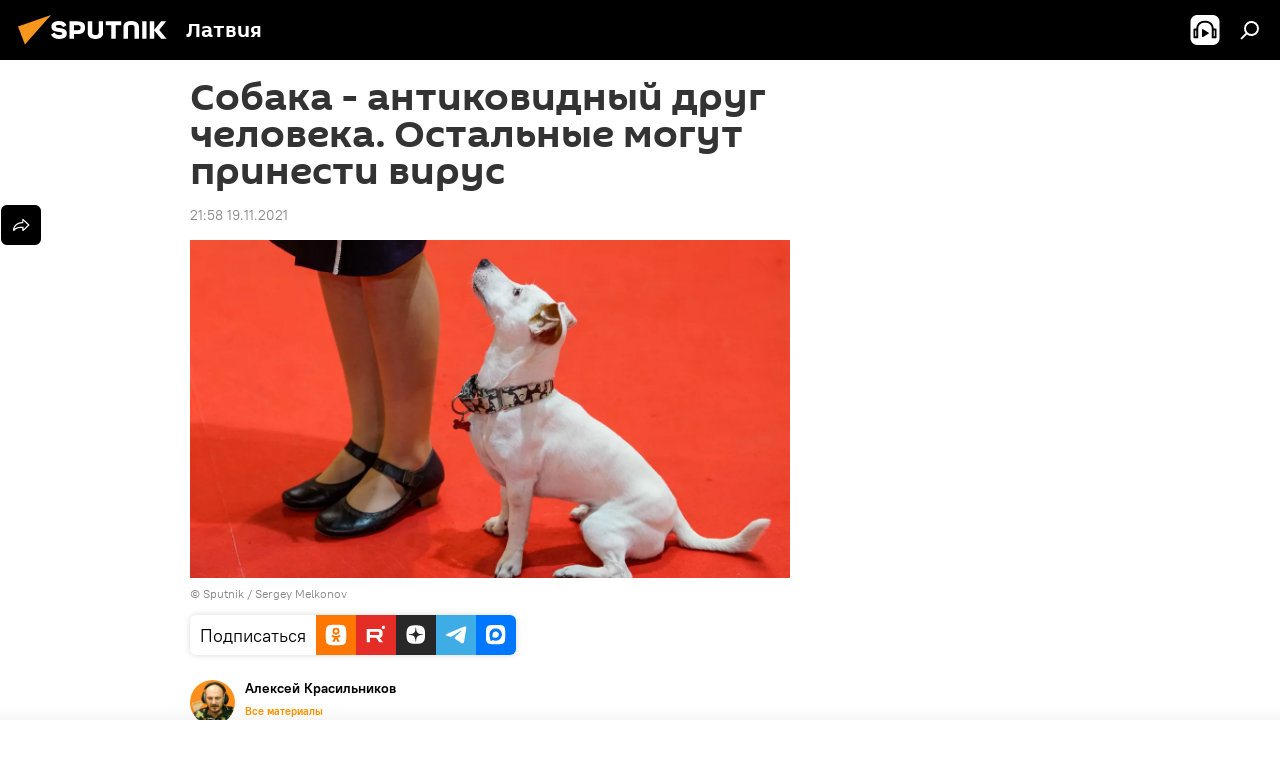

--- FILE ---
content_type: text/html; charset=utf-8
request_url: https://lv.sputniknews.ru/20211119/sobaka-antikovidnyy-drug-cheloveka-ostalnye-mogut-prinesti-virus-19275849.html
body_size: 23562
content:
<!DOCTYPE html><html lang="ru" data-lang="rus" data-charset="" dir="ltr"><head prefix="og: http://ogp.me/ns# fb: http://ogp.me/ns/fb# article: http://ogp.me/ns/article#"><title>Собака - антиковидный друг человека. Остальные могут принести вирус - 19.11.2021, Sputnik Латвия</title><meta name="description" content="Даже когда человек победит коронавирус, торжествовать рано. Норки, кошки, буйволы, летучие мыши, домашние грызуны и еще почти 500 видов животных могут... 19.11.2021, Sputnik Латвия"><meta name="keywords" content="колумнисты, эксперты sputnik латвия, собака, животные, в мире животных, коронавирус"><meta http-equiv="X-UA-Compatible" content="IE=edge,chrome=1"><meta http-equiv="Content-Type" content="text/html; charset=utf-8"><meta name="robots" content="index, follow, max-image-preview:large"><meta name="viewport" content="width=device-width, initial-scale=1.0, maximum-scale=1.0, user-scalable=yes"><meta name="HandheldFriendly" content="true"><meta name="MobileOptimzied" content="width"><meta name="referrer" content="always"><meta name="format-detection" content="telephone=no"><meta name="format-detection" content="address=no"><link rel="alternate" type="application/rss+xml" href="https://lv.sputniknews.ru/export/rss2/archive/index.xml"><link rel="canonical" href="https://lv.sputniknews.ru/20211119/sobaka-antikovidnyy-drug-cheloveka-ostalnye-mogut-prinesti-virus-19275849.html"><link rel="preload" as="image" href="https://cdnq1.img.sputniknewslv.com/img/420/46/4204600_0:104:2001:1229_1920x0_80_0_0_353561f7a7faf996f84b768160395869.jpg.webp" imagesrcset="https://cdnq1.img.sputniknewslv.com/img/420/46/4204600_0:104:2001:1229_640x0_80_0_0_e0ffeb156cdfd334d55ef894a71df5aa.jpg.webp 640w,https://cdnq1.img.sputniknewslv.com/img/420/46/4204600_0:104:2001:1229_1280x0_80_0_0_e283955e790e09e8500c7be5d9833367.jpg.webp 1280w,https://cdnq1.img.sputniknewslv.com/img/420/46/4204600_0:104:2001:1229_1920x0_80_0_0_353561f7a7faf996f84b768160395869.jpg.webp 1920w"><link rel="preconnect" href="https://cdnq1.img.sputniknewslv.com/images/"><link rel="dns-prefetch" href="https://cdnq1.img.sputniknewslv.com/images/"><link rel="alternate" hreflang="ru" href="https://lv.sputniknews.ru/20211119/sobaka-antikovidnyy-drug-cheloveka-ostalnye-mogut-prinesti-virus-19275849.html"><link rel="alternate" hreflang="x-default" href="https://lv.sputniknews.ru/20211119/sobaka-antikovidnyy-drug-cheloveka-ostalnye-mogut-prinesti-virus-19275849.html"><link rel="apple-touch-icon" sizes="57x57" href="https://cdnq1.img.sputniknewslv.com/i/favicon/favicon-57x57.png"><link rel="apple-touch-icon" sizes="60x60" href="https://cdnq1.img.sputniknewslv.com/i/favicon/favicon-60x60.png"><link rel="apple-touch-icon" sizes="72x72" href="https://cdnq1.img.sputniknewslv.com/i/favicon/favicon-72x72.png"><link rel="apple-touch-icon" sizes="76x76" href="https://cdnq1.img.sputniknewslv.com/i/favicon/favicon-76x76.png"><link rel="apple-touch-icon" sizes="114x114" href="https://cdnq1.img.sputniknewslv.com/i/favicon/favicon-114x114.png"><link rel="apple-touch-icon" sizes="120x120" href="https://cdnq1.img.sputniknewslv.com/i/favicon/favicon-120x120.png"><link rel="apple-touch-icon" sizes="144x144" href="https://cdnq1.img.sputniknewslv.com/i/favicon/favicon-144x144.png"><link rel="apple-touch-icon" sizes="152x152" href="https://cdnq1.img.sputniknewslv.com/i/favicon/favicon-152x152.png"><link rel="apple-touch-icon" sizes="180x180" href="https://cdnq1.img.sputniknewslv.com/i/favicon/favicon-180x180.png"><link rel="icon" type="image/png" sizes="192x192" href="https://cdnq1.img.sputniknewslv.com/i/favicon/favicon-192x192.png"><link rel="icon" type="image/png" sizes="32x32" href="https://cdnq1.img.sputniknewslv.com/i/favicon/favicon-32x32.png"><link rel="icon" type="image/png" sizes="96x96" href="https://cdnq1.img.sputniknewslv.com/i/favicon/favicon-96x96.png"><link rel="icon" type="image/png" sizes="16x16" href="https://cdnq1.img.sputniknewslv.com/i/favicon/favicon-16x16.png"><link rel="manifest" href="/project_data/manifest.json?4"><meta name="msapplication-TileColor" content="#F4F4F4"><meta name="msapplication-TileImage" content="https://cdnq1.img.sputniknewslv.com/i/favicon/favicon-144x144.png"><meta name="theme-color" content="#F4F4F4"><link rel="shortcut icon" href="https://cdnq1.img.sputniknewslv.com/i/favicon/favicon.ico"><meta property="fb:app_id" content="565979577238890"><meta property="fb:pages" content="982290601858906"><meta name="analytics:lang" content="rus"><meta name="analytics:title" content="Собака - антиковидный друг человека. Остальные могут принести вирус - 19.11.2021, Sputnik Латвия"><meta name="analytics:keyw" content="columnists, opinion, keyword_sobaka, keyword_zhivotnye, zoo-zhivotnye, koronavirus"><meta name="analytics:rubric" content=""><meta name="analytics:tags" content="Колумнисты, Эксперты Sputnik Латвия, собака, животные, В мире животных, коронавирус"><meta name="analytics:site_domain" content="lv.sputniknews.ru"><meta name="analytics:article_id" content="19275849"><meta name="analytics:url" content="https://lv.sputniknews.ru/20211119/sobaka-antikovidnyy-drug-cheloveka-ostalnye-mogut-prinesti-virus-19275849.html"><meta name="analytics:p_ts" content="1637351880"><meta name="analytics:author" content="Алексей Красильников"><meta name="analytics:isscroll" content="0"><meta property="og:url" content="https://lv.sputniknews.ru/20211119/sobaka-antikovidnyy-drug-cheloveka-ostalnye-mogut-prinesti-virus-19275849.html"><meta property="og:title" content="Собака - антиковидный друг человека. Остальные могут принести вирус"><meta property="og:description" content="Даже когда человек победит коронавирус, торжествовать рано. Норки, кошки, буйволы, летучие мыши, домашние грызуны и еще почти 500 видов животных могут сохранить вирус для будущих поколений и стать разносчиками заболеваний"><meta property="og:type" content="article"><meta property="og:site_name" content="Sputnik Латвия"><meta property="og:locale" content="ru_LV"><meta property="og:image" content="https://cdnq1.img.sputniknewslv.com/img/420/46/4204600_0:104:2001:1229_2072x0_60_0_0_81be1ec6d0933355dc8288afd9cdcdb9.jpg.webp"><meta property="og:image:width" content="2072"><meta name="relap-image" content="https://cdnq1.img.sputniknewslv.com/img/420/46/4204600_0:104:2001:1229_2072x0_80_0_0_dcee3fc3d529018cff80a9faec77f9d0.jpg.webp"><meta name="twitter:card" content="summary_large_image"><meta name="twitter:image" content="https://cdnq1.img.sputniknewslv.com/img/420/46/4204600_0:104:2001:1229_2072x0_60_0_0_81be1ec6d0933355dc8288afd9cdcdb9.jpg.webp"><meta property="article:published_time" content="20211119T2158+0200"><meta property="article:author" content="Алексей Красильников"><link rel="author" href="https://lv.sputniknews.ru/author_krasilnikov_aleksey/"><meta property="article:section" content="Новости"><meta property="article:tag" content="Колумнисты"><meta property="article:tag" content="Эксперты Sputnik Латвия"><meta property="article:tag" content="собака"><meta property="article:tag" content="животные"><meta property="article:tag" content="В мире животных"><meta property="article:tag" content="коронавирус"><meta name="relap-entity-id" content="19275849"><meta property="fb:pages" content="982290601858906"><link rel="amphtml" href="https://lv.sputniknews.ru/amp/20211119/sobaka-antikovidnyy-drug-cheloveka-ostalnye-mogut-prinesti-virus-19275849.html"><link rel="preload" as="style" onload="this.onload=null;this.rel='stylesheet'" type="text/css" href="https://cdnq1.img.sputniknewslv.com/css/libs/fonts.min.css?911eb65935"><link rel="stylesheet" type="text/css" href="https://cdnq1.img.sputniknewslv.com/css/common.min.css?9149894256"><link rel="stylesheet" type="text/css" href="https://cdnq1.img.sputniknewslv.com/css/article.min.css?913fe17605"><script src="https://cdnq1.img.sputniknewslv.com/min/js/dist/head.js?9c9052ef3"></script>
            
                <script type="text/javascript">
                    var _iub = _iub || [];
                    _iub.csConfiguration = {
                        "invalidateConsentWithoutLog":true,
                        "cookiePolicyInOtherWindow":true,
                        "reloadOnConsent":true,
                        "consentOnContinuedBrowsing":false,
                        "perPurposeConsent":true,
                        "purposes":"1,3,4,5",
                        "enableTcf":true,
                        "googleAdditionalConsentMode":true,
                        "lang":"ru",
                        "siteId":3633931,
                        "localConsentDomain": "lv.sputniknews.ru",
                        "floatingPreferencesButtonDisplay":false,
                        "cookiePolicyId":32759561,
                        "banner":{
                            "brandBackgroundColor":"#ff9600",
                            "brandTextColor":"#ffffff",
                            "acceptButtonDisplay":true,
                            "customizeButtonDisplay":true,
                            "acceptButtonColor":"#010000",
                            "acceptButtonCaptionColor":"#ffffff",
                            "customizeButtonColor":"#ffffff",
                            "customizeButtonCaptionColor":"#4e4e4e",
                            "rejectButtonColor":"#0073CE",
                            "rejectButtonCaptionColor":"white",
                            "closeButtonDisplay":false,
                            "position":"float-top-center",
                            "textColor":"#010000",
                            "backgroundColor":"#ff9600",
                            "explicitWithdrawal":true,
                            "acceptButtonCaption": "Принять и закрыть"
                        }
                    };
                </script>
                <script type="text/javascript" src="//cdn.iubenda.com/cs/tcf/safe-tcf-v2.js"></script>
                <script type="text/javascript" src="//cdn.iubenda.com/cs/tcf/stub-v2.js"></script>
                <script type="text/javascript" src="//cdn.iubenda.com/cs/iubenda_cs.js" charset="UTF-8" async></script>

            
        
            
                <script type="text/javascript">
                    var _iub = _iub || {};
                     _iub.cons_instructions = _iub.cons_instructions || [];
                     _iub.cons_instructions.push(["init", {api_key: "lrvQiFNsDWybL2WdzyrIOTHeOwuM3nki"}]);
                 </script>
                 <script type="text/javascript" src="https://cdn.iubenda.com/cons/iubenda_cons.js" async></script>
            
        <script data-iub-purposes="1">var _paq = _paq || []; (function() {var stackDomain = window.location.hostname.split('.').reverse();var domain = stackDomain[1] + '.' + stackDomain[0];_paq.push(['setCDNMask', new RegExp('cdn(\\w+).img.'+domain)]); _paq.push(['setSiteId', 'sputnik_lv']); _paq.push(['trackPageView']); _paq.push(['enableLinkTracking']); var d=document, g=d.createElement('script'), s=d.getElementsByTagName('script')[0]; g.type='text/javascript'; g.defer=true; g.async=true; g.src='//a.sputniknews.com/js/sputnik.js'; s.parentNode.insertBefore(g,s); } )();</script><script type="text/javascript" src="https://cdnq1.img.sputniknewslv.com/min/js/libs/banners/adfx.loader.bind.js?98d724fe2"></script><script>
                (window.yaContextCb = window.yaContextCb || []).push(() => {
                    replaceOriginalAdFoxMethods();
                    window.Ya.adfoxCode.hbCallbacks = window.Ya.adfoxCode.hbCallbacks || [];
                })
            </script><!--В <head> сайта один раз добавьте код загрузчика-->
<script type="text/plain" class="_iub_cs_activate-inline" data-iub-purposes="5">window.yaContextCb = window.yaContextCb || []</script>
<script type="text/plain" class="_iub_cs_activate" data-suppressedsrc="https://yandex.ru/ads/system/context.js" data-iub-purposes="5"></script><script>var endlessScrollFirst = 19275849; var endlessScrollUrl = '/services/article/infinity/'; var endlessScrollAlgorithm = ''; var endlessScrollQueue = [31987517, 31985614, 31987751, 31987157, 31987057, 31985517, 31985826, 31985298, 31982976, 31985167, 31983853, 31981819, 31983611, 31982442, 31980965];</script><script>var endlessScrollFirst = 19275849; var endlessScrollUrl = '/services/article/infinity/'; var endlessScrollAlgorithm = ''; var endlessScrollQueue = [31987517, 31985614, 31987751, 31987157, 31987057, 31985517, 31985826, 31985298, 31982976, 31985167, 31983853, 31981819, 31983611, 31982442, 31980965];</script></head><body id="body" data-ab="a" data-emoji="0" class="site_lv m-page-article "><div class="schema_org" itemscope="itemscope" itemtype="https://schema.org/WebSite"><meta itemprop="name" content="Sputnik Латвия"><meta itemprop="alternateName" content="Sputnik Латвия"><meta itemprop="description" content="Свежие события и последние новости Латвии. Фото и видео с места событий, темы дня, происшествия, аналитика."><a itemprop="url" href="https://lv.sputniknews.ru" title="Sputnik Латвия"> </a><meta itemprop="image" content="https://lv.sputniknews.ru/i/logo/logo.png"></div><ul class="schema_org" itemscope="itemscope" itemtype="http://schema.org/BreadcrumbList"><li itemprop="itemListElement" itemscope="itemscope" itemtype="http://schema.org/ListItem"><meta itemprop="name" content="Sputnik Латвия"><meta itemprop="position" content="1"><meta itemprop="item" content="https://lv.sputniknews.ru"><a itemprop="url" href="https://lv.sputniknews.ru" title="Sputnik Латвия"> </a></li><li itemprop="itemListElement" itemscope="itemscope" itemtype="http://schema.org/ListItem"><meta itemprop="name" content="Новости"><meta itemprop="position" content="2"><meta itemprop="item" content="https://lv.sputniknews.ru/20211119/"><a itemprop="url" href="https://lv.sputniknews.ru/20211119/" title="Новости"> </a></li><li itemprop="itemListElement" itemscope="itemscope" itemtype="http://schema.org/ListItem"><meta itemprop="name" content="Собака - антиковидный друг человека. Остальные могут принести вирус"><meta itemprop="position" content="3"><meta itemprop="item" content="https://lv.sputniknews.ru/20211119/sobaka-antikovidnyy-drug-cheloveka-ostalnye-mogut-prinesti-virus-19275849.html"><a itemprop="url" href="https://lv.sputniknews.ru/20211119/sobaka-antikovidnyy-drug-cheloveka-ostalnye-mogut-prinesti-virus-19275849.html" title="Собака - антиковидный друг человека. Остальные могут принести вирус"> </a></li></ul><div class="container"><div class="banner m-before-header m-article-desktop" data-position="article_desktop_header" data-infinity="1"><aside class="banner__content"><iframe class="relap-runtime-iframe" style="position:absolute;top:-9999px;left:-9999px;visibility:hidden;" srcdoc="<script src='https://relap.io/v7/relap.js' data-relap-token='HvaPHeJmpVila25r'></script>"></iframe>


<!--AdFox START-->
<!--riaru-->
<!--Площадка: lv.sputniknews.ru / * / *-->
<!--Тип баннера: 100%x-->
<!--Расположение: 43023_bn23-->
<div id="adfox_162254515407399385_1"></div>
<script type="text/plain" class="_iub_cs_activate-inline" data-iub-purposes="5">
      window.yaContextCb.push(()=>{
    window.Ya.adfoxCode.create({
        ownerId: 249922,
        containerId: 'adfox_162254515407399385_1',
        params: {
            pp: 'bpad',
            ps: 'ckbm',
            p2: 'fluh',
            puid1: '',
            puid2: '',
            puid3: '',
            puid4: 'columnists:opinion:keyword_sobaka:keyword_zhivotnye:zoo-zhivotnye:koronavirus'
            }
        })
    })
</script></aside></div><div class="banner m-before-header m-article-mobile" data-position="article_mobile_header" data-infinity="1"><aside class="banner__content"><!--AdFox START-->
<!--riaru-->
<!--Площадка: lv.sputniknews.ru / * / *-->
<!--Тип баннера: 100%x-->
<!--Расположение: 43028_bn28-->
<div id="adfox_article_mob-1-100-300_1"></div>
<script type="text/plain" class="_iub_cs_activate-inline" data-iub-purposes="5">
     window.yaContextCb.push(()=>{
    window.Ya.adfoxCode.create({
        ownerId: 249922,
        containerId: 'adfox_article_mob-1-100-300_1',
        params: {
            pp: 'bpah',
            ps: 'ckbm',
            p2: 'fluh',
            puid1: '',
            puid2: '',
            puid3: '',
            puid4: 'columnists:opinion:keyword_sobaka:keyword_zhivotnye:zoo-zhivotnye:koronavirus'
            }
        })
    })
</script></aside></div></div><div class="page" id="page"><div id="alerts"><script type="text/template" id="alertAfterRegisterTemplate">
                    
                        <div class="auth-alert m-hidden" id="alertAfterRegister">
                            <div class="auth-alert__text">
                                <%- data.success_title %> <br />
                                <%- data.success_email_1 %>
                                <span class="m-email"></span>
                                <%- data.success_email_2 %>
                            </div>
                            <div class="auth-alert__btn">
                                <button class="form__btn m-min m-black confirmEmail">
                                    <%- data.send %>
                                </button>
                            </div>
                        </div>
                    
                </script><script type="text/template" id="alertAfterRegisterNotifyTemplate">
                    
                        <div class="auth-alert" id="alertAfterRegisterNotify">
                            <div class="auth-alert__text">
                                <%- data.golink_1 %>
                                <span class="m-email">
                                    <%- user.mail %>
                                </span>
                                <%- data.golink_2 %>
                            </div>
                            <% if (user.registerConfirmCount <= 2 ) {%>
                                <div class="auth-alert__btn">
                                    <button class="form__btn m-min m-black confirmEmail">
                                        <%- data.send %>
                                    </button>
                                </div>
                            <% } %>
                        </div>
                    
                </script></div><div class="anchor" id="anchor"><div class="header " id="header"><div class="m-relative"><div class="container m-header"><div class="header__wrap"><div class="header__name"><div class="header__logo"><a href="/" title="Sputnik Латвия"><svg xmlns="http://www.w3.org/2000/svg" width="176" height="44" viewBox="0 0 176 44" fill="none"><path class="chunk_1" fill-rule="evenodd" clip-rule="evenodd" d="M45.8073 18.3817C45.8073 19.5397 47.1661 19.8409 49.3281 20.0417C54.1074 20.4946 56.8251 21.9539 56.8461 25.3743C56.8461 28.7457 54.2802 30.9568 48.9989 30.9568C44.773 30.9568 42.1067 29.1496 41 26.5814L44.4695 24.5688C45.3754 25.9277 46.5334 27.0343 49.4005 27.0343C51.3127 27.0343 52.319 26.4296 52.319 25.5751C52.319 24.5665 51.6139 24.2163 48.3942 23.866C43.7037 23.3617 41.3899 22.0029 41.3899 18.5824C41.3899 15.9675 43.3511 13 48.9359 13C52.9611 13 55.6274 14.8095 56.4305 17.1746L53.1105 19.1358C53.0877 19.1012 53.0646 19.0657 53.041 19.0295C52.4828 18.1733 51.6672 16.9224 48.6744 16.9224C46.914 16.9224 45.8073 17.4758 45.8073 18.3817ZM67.4834 13.3526H59.5918V30.707H64.0279V26.0794H67.4484C72.1179 26.0794 75.0948 24.319 75.0948 19.6401C75.0854 15.3138 72.6199 13.3526 67.4834 13.3526ZM67.4834 22.206H64.0186V17.226H67.4834C69.8975 17.226 70.654 18.0291 70.654 19.6891C70.6587 21.6527 69.6524 22.206 67.4834 22.206ZM88.6994 24.7206C88.6994 26.2289 87.4924 27.0857 85.3794 27.0857C83.3178 27.0857 82.1597 26.2289 82.1597 24.7206V13.3526H77.7236V25.0264C77.7236 28.6477 80.7425 30.9615 85.4704 30.9615C89.9999 30.9615 93.1168 28.8601 93.1168 25.0264V13.3526H88.6808L88.6994 24.7206ZM136.583 13.3526H132.159V30.7023H136.583V13.3526ZM156.097 13.3526L149.215 21.9235L156.45 30.707H151.066L144.276 22.4559V30.707H139.85V13.3526H144.276V21.8021L151.066 13.3526H156.097ZM95.6874 17.226H101.221V30.707H105.648V17.226H111.181V13.3526H95.6874V17.226ZM113.49 18.7342C113.49 15.2134 116.458 13 121.085 13C125.715 13 128.888 15.0616 128.902 18.7342V30.707H124.466V18.935C124.466 17.6789 123.259 16.8734 121.146 16.8734C119.094 16.8734 117.926 17.6789 117.926 18.935V30.707H113.49V18.7342Z" fill="white"></path><path class="chunk_2" d="M41 7L14.8979 36.5862L8 18.431L41 7Z" fill="#F8961D"></path></svg></a></div><div class="header__project"><span class="header__project-title">Латвия</span></div></div><div class="header__controls" data-nosnippet=""><div class="share m-header" data-id="19275849" data-url="https://lv.sputniknews.ru/20211119/sobaka-antikovidnyy-drug-cheloveka-ostalnye-mogut-prinesti-virus-19275849.html" data-title="Собака - антиковидный друг человека. Остальные могут принести вирус"></div><div class="header__menu"><span class="header__menu-item header__menu-item-radioButton" id="radioButton" data-stream="https://nfw.ria.ru/flv/audio.aspx?ID=68862011&amp;type=mp3"><svg class="svg-icon"><use xmlns:xlink="http://www.w3.org/1999/xlink" xlink:href="/i/sprites/package/inline.svg?63#radio2"></use></svg></span><span class="header__menu-item" data-modal-open="search"><svg class="svg-icon"><use xmlns:xlink="http://www.w3.org/1999/xlink" xlink:href="/i/sprites/package/inline.svg?63#search"></use></svg></span></div></div></div></div></div></div></div><script>var GLOBAL = GLOBAL || {}; GLOBAL.translate = {}; GLOBAL.rtl = 0; GLOBAL.lang = "rus"; GLOBAL.design = "lv"; GLOBAL.charset = ""; GLOBAL.project = "sputnik_lv"; GLOBAL.htmlCache = 1; GLOBAL.translate.search = {}; GLOBAL.translate.search.notFound = "Ничего не найдено"; GLOBAL.translate.search.stringLenght = "Введите больше букв для поиска"; GLOBAL.www = "https://lv.sputniknews.ru"; GLOBAL.seo = {}; GLOBAL.seo.title = ""; GLOBAL.seo.keywords = ""; GLOBAL.seo.description = ""; GLOBAL.sock = {}; GLOBAL.sock.server = "https://cm.sputniknews.com/chat"; GLOBAL.sock.lang = "rus"; GLOBAL.sock.project = "sputnik_lv"; GLOBAL.social = {}; GLOBAL.social.fbID = "565979577238890"; GLOBAL.share = [ { name: 'twitter', mobile: false },{ name: 'odnoklassniki', mobile: false },{ name: 'whatsapp', mobile: false },{ name: 'telegram', mobile: false },{ name: 'messenger', mobile: true } ]; GLOBAL.csrf_token = ''; GLOBAL.search = {}; GLOBAL.auth = {}; GLOBAL.auth.status = 'error'; GLOBAL.auth.provider = ''; GLOBAL.auth.twitter = '/id/twitter/request/'; GLOBAL.auth.facebook = '/id/facebook/request/'; GLOBAL.auth.vkontakte = '/id/vkontakte/request/'; GLOBAL.auth.google = '/id/google/request/'; GLOBAL.auth.ok = '/id/ok/request/'; GLOBAL.auth.apple = '/id/apple/request/'; GLOBAL.auth.moderator = ''; GLOBAL.user = {}; GLOBAL.user.id = ""; GLOBAL.user.emailActive = ""; GLOBAL.user.registerConfirmCount = 0; GLOBAL.article = GLOBAL.article || {}; GLOBAL.article.id = 19275849; GLOBAL.article.chat_expired = !!1; GLOBAL.chat = GLOBAL.chat || {}; GLOBAL.chat.show = !!1; GLOBAL.locale = {"convertDate":{"yesterday":"\u0432\u0447\u0435\u0440\u0430","hours":{"nominative":"%{s} \u043c\u0438\u043d\u0443\u0442\u0443 \u043d\u0430\u0437\u0430\u0434","genitive":"%{s} \u043c\u0438\u043d\u0443\u0442\u044b \u043d\u0430\u0437\u0430\u0434"},"minutes":{"nominative":"%{s} \u0447\u0430\u0441 \u043d\u0430\u0437\u0430\u0434","genitive":"%{s} \u0447\u0430\u0441\u0430 \u043d\u0430\u0437\u0430\u0434"}},"js_templates":{"unread":"\u041d\u0435\u043f\u0440\u043e\u0447\u0438\u0442\u0430\u043d\u043d\u044b\u0435","you":"\u0412\u044b","author":"\u0430\u0432\u0442\u043e\u0440","report":"\u041f\u043e\u0436\u0430\u043b\u043e\u0432\u0430\u0442\u044c\u0441\u044f","reply":"\u041e\u0442\u0432\u0435\u0442\u0438\u0442\u044c","block":"\u0417\u0430\u0431\u043b\u043e\u043a\u0438\u0440\u043e\u0432\u0430\u0442\u044c","remove":"\u0423\u0434\u0430\u043b\u0438\u0442\u044c","closeall":"\u0417\u0430\u043a\u0440\u044b\u0442\u044c \u0432\u0441\u0435","notifications":"Notificaciones","disable_twelve":"\u041e\u0442\u043a\u043b\u044e\u0447\u0438\u0442\u044c \u043d\u0430 12 \u0447\u0430\u0441\u043e\u0432","new_message":"\u041d\u043e\u0432\u043e\u0435 \u0441\u043e\u043e\u0431\u0449\u0435\u043d\u0438\u0435 \u043e\u0442sputniknews.ru","acc_block":"\u0412\u0430\u0448 \u0430\u043a\u043a\u0430\u0443\u043d\u0442 \u0437\u0430\u0431\u043b\u043e\u043a\u0438\u0440\u043e\u0432\u0430\u043d \u0430\u0434\u043c\u0438\u043d\u0438\u0441\u0442\u0440\u0430\u0442\u043e\u0440\u043e\u043c \u0441\u0430\u0439\u0442\u0430","acc_unblock":"\u0412\u0430\u0448 \u0430\u043a\u043a\u0430\u0443\u043d\u0442 \u0440\u0430\u0437\u0431\u043b\u043e\u043a\u0438\u0440\u043e\u0432\u0430\u043d \u0430\u0434\u043c\u0438\u043d\u0438\u0441\u0442\u0440\u0430\u0442\u043e\u0440\u043e\u043c \u0441\u0430\u0439\u0442\u0430","you_subscribe_1":"\u0412\u044b \u043f\u043e\u0434\u043f\u0438\u0441\u0430\u043d\u044b \u043d\u0430 \u0442\u0435\u043c\u0443 ","you_subscribe_2":"\u0423\u043f\u0440\u0430\u0432\u043b\u044f\u0442\u044c \u0441\u0432\u043e\u0438\u043c\u0438 \u043f\u043e\u0434\u043f\u0438\u0441\u043a\u0430\u043c\u0438 \u0432\u044b \u043c\u043e\u0436\u0435\u0442\u0435 \u0432 \u043b\u0438\u0447\u043d\u043e\u043c \u043a\u0430\u0431\u0438\u043d\u0435\u0442\u0435","you_received_warning_1":"\u0412\u044b \u043f\u043e\u043b\u0443\u0447\u0438\u043b\u0438 ","you_received_warning_2":" \u043f\u0440\u0435\u0434\u0443\u043f\u0440\u0435\u0436\u0434\u0435\u043d\u0438\u0435. \u0423\u0432\u0430\u0436\u0430\u0439\u0442\u0435 \u0434\u0440\u0443\u0433\u0438\u0445 \u0443\u0447\u0430\u0441\u0442\u043d\u0438\u043a\u043e\u0432 \u0438 \u043d\u0435 \u043d\u0430\u0440\u0443\u0448\u0430\u0439\u0442\u0435 \u043f\u0440\u0430\u0432\u0438\u043b\u0430 \u043a\u043e\u043c\u043c\u0435\u043d\u0442\u0438\u0440\u043e\u0432\u0430\u043d\u0438\u044f. \u041f\u043e\u0441\u043b\u0435 \u0442\u0440\u0435\u0442\u044c\u0435\u0433\u043e \u043d\u0430\u0440\u0443\u0448\u0435\u043d\u0438\u044f \u0432\u044b \u0431\u0443\u0434\u0435\u0442\u0435 \u0437\u0430\u0431\u043b\u043e\u043a\u0438\u0440\u043e\u0432\u0430\u043d\u044b \u043d\u0430 12 \u0447\u0430\u0441\u043e\u0432.","block_time":"\u0421\u0440\u043e\u043a \u0431\u043b\u043e\u043a\u0438\u0440\u043e\u0432\u043a\u0438: ","hours":" \u0447\u0430\u0441\u043e\u0432","forever":"\u043d\u0430\u0432\u0441\u0435\u0433\u0434\u0430","feedback":"\u0421\u0432\u044f\u0437\u0430\u0442\u044c\u0441\u044f","my_subscriptions":"\u041c\u043e\u0438 \u043f\u043e\u0434\u043f\u0438\u0441\u043a\u0438","rules":"\u041f\u0440\u0430\u0432\u0438\u043b\u0430 \u043a\u043e\u043c\u043c\u0435\u043d\u0442\u0438\u0440\u043e\u0432\u0430\u043d\u0438\u044f \u043c\u0430\u0442\u0435\u0440\u0438\u0430\u043b\u043e\u0432","chat":"\u0427\u0430\u0442: ","chat_new_messages":"\u041d\u043e\u0432\u044b\u0435 \u0441\u043e\u043e\u0431\u0449\u0435\u043d\u0438\u044f \u0432 \u0447\u0430\u0442\u0435","chat_moder_remove_1":"\u0412\u0430\u0448\u0435 \u0441\u043e\u043e\u0431\u0449\u0435\u043d\u0438\u0435 ","chat_moder_remove_2":" \u0431\u044b\u043b\u043e \u0443\u0434\u0430\u043b\u0435\u043d\u043e \u0430\u0434\u043c\u0438\u043d\u0438\u0441\u0442\u0440\u0430\u0442\u043e\u0440\u043e\u043c","chat_close_time_1":"\u0412 \u0447\u0430\u0442\u0435 \u043d\u0438\u043a\u0442\u043e \u043d\u0435 \u043f\u0438\u0441\u0430\u043b \u0431\u043e\u043b\u044c\u0448\u0435 12 \u0447\u0430\u0441\u043e\u0432, \u043e\u043d \u0437\u0430\u043a\u0440\u043e\u0435\u0442\u0441\u044f \u0447\u0435\u0440\u0435\u0437 ","chat_close_time_2":" \u0447\u0430\u0441\u043e\u0432","chat_new_emoji_1":"\u041d\u043e\u0432\u044b\u0435 \u0440\u0435\u0430\u043a\u0446\u0438\u0438 ","chat_new_emoji_2":" \u0432\u0430\u0448\u0435\u043c\u0443 \u0441\u043e\u043e\u0431\u0449\u0435\u043d\u0438\u044e ","chat_message_reply_1":"\u041d\u0430 \u0432\u0430\u0448 \u043a\u043e\u043c\u043c\u0435\u043d\u0442\u0430\u0440\u0438\u0439 ","chat_message_reply_2":" \u043e\u0442\u0432\u0435\u0442\u0438\u043b \u043f\u043e\u043b\u044c\u0437\u043e\u0432\u0430\u0442\u0435\u043b\u044c ","chat_verify_message":"\n \u0421\u043f\u0430\u0441\u0438\u0431\u043e! \u0412\u0430\u0448\u0435 \u0441\u043e\u043e\u0431\u0449\u0435\u043d\u0438\u0435 \u0431\u0443\u0434\u0435\u0442 \u043e\u043f\u0443\u0431\u043b\u0438\u043a\u043e\u0432\u0430\u043d\u043e \u043f\u043e\u0441\u043b\u0435 \u043f\u0440\u043e\u0432\u0435\u0440\u043a\u0438 \u043c\u043e\u0434\u0435\u0440\u0430\u0442\u043e\u0440\u0430\u043c\u0438 \u0441\u0430\u0439\u0442\u0430.\n ","emoji_1":"\u041d\u0440\u0430\u0432\u0438\u0442\u0441\u044f","emoji_2":"\u0425\u0430-\u0425\u0430","emoji_3":"\u0423\u0434\u0438\u0432\u0438\u0442\u0435\u043b\u044c\u043d\u043e","emoji_4":"\u0413\u0440\u0443\u0441\u0442\u043d\u043e","emoji_5":"\u0412\u043e\u0437\u043c\u0443\u0442\u0438\u0442\u0435\u043b\u044c\u043d\u043e","emoji_6":"\u041d\u0435 \u043d\u0440\u0430\u0432\u0438\u0442\u0441\u044f","site_subscribe_podcast":{"success":"\u0421\u043f\u0430\u0441\u0438\u0431\u043e, \u0432\u044b \u043f\u043e\u0434\u043f\u0438\u0441\u0430\u043d\u044b \u043d\u0430 \u0440\u0430\u0441\u0441\u044b\u043b\u043a\u0443! \u041d\u0430\u0441\u0442\u0440\u043e\u0438\u0442\u044c \u0438\u043b\u0438 \u043e\u0442\u043c\u0435\u043d\u0438\u0442\u044c \u043f\u043e\u0434\u043f\u0438\u0441\u043a\u0443 \u043c\u043e\u0436\u043d\u043e \u0432 \u043b\u0438\u0447\u043d\u043e\u043c \u043a\u0430\u0431\u0438\u043d\u0435\u0442\u0435","subscribed":"\u0412\u044b \u0443\u0436\u0435 \u043f\u043e\u0434\u043f\u0438\u0441\u0430\u043d\u044b \u043d\u0430 \u044d\u0442\u0443 \u0440\u0430\u0441\u0441\u044b\u043b\u043a\u0443","error":"\u041f\u0440\u043e\u0438\u0437\u043e\u0448\u043b\u0430 \u043d\u0435\u043f\u0440\u0435\u0434\u0432\u0438\u0434\u0435\u043d\u043d\u0430\u044f \u043e\u0448\u0438\u0431\u043a\u0430. \u041f\u043e\u0436\u0430\u043b\u0443\u0439\u0441\u0442\u0430, \u043f\u043e\u0432\u0442\u043e\u0440\u0438\u0442\u0435 \u043f\u043e\u043f\u044b\u0442\u043a\u0443 \u043f\u043e\u0437\u0436\u0435"}},"smartcaptcha":{"site_key":"ysc1_Zf0zfLRI3tRHYHJpbX6EjjBcG1AhG9LV0dmZQfJu8ba04c1b"}}; GLOBAL = {...GLOBAL, ...{"subscribe":{"@attributes":{"ratio":"0.2"},"email":"\u0412\u0432\u0435\u0434\u0438\u0442\u0435 e-mail","button":"\u041f\u043e\u0434\u043f\u0438\u0441\u0430\u0442\u044c\u0441\u044f","send":"\u0421\u043f\u0430\u0441\u0438\u0431\u043e, \u0432\u0430\u043c \u043e\u0442\u043f\u0440\u0430\u0432\u043b\u0435\u043d\u043e \u043f\u0438\u0441\u044c\u043c\u043e \u0441\u043e \u0441\u0441\u044b\u043b\u043a\u043e\u0439 \u0434\u043b\u044f \u043f\u043e\u0434\u0442\u0432\u0435\u0440\u0436\u0434\u0435\u043d\u0438\u044f \u043f\u043e\u0434\u043f\u0438\u0441\u043a\u0438","subscribe":"\u0421\u043f\u0430\u0441\u0438\u0431\u043e, \u0432\u044b \u043f\u043e\u0434\u043f\u0438\u0441\u0430\u043d\u044b \u043d\u0430 \u0440\u0430\u0441\u0441\u044b\u043b\u043a\u0443! \u041d\u0430\u0441\u0442\u0440\u043e\u0438\u0442\u044c \u0438\u043b\u0438 \u043e\u0442\u043c\u0435\u043d\u0438\u0442\u044c \u043f\u043e\u0434\u043f\u0438\u0441\u043a\u0443 \u043c\u043e\u0436\u043d\u043e \u0432 \u043b\u0438\u0447\u043d\u043e\u043c \u043a\u0430\u0431\u0438\u043d\u0435\u0442\u0435","confirm":"\u0412\u044b \u0443\u0436\u0435 \u043f\u043e\u0434\u043f\u0438\u0441\u0430\u043d\u044b \u043d\u0430 \u044d\u0442\u0443 \u0440\u0430\u0441\u0441\u044b\u043b\u043a\u0443","registration":{"@attributes":{"button":"\u0417\u0430\u0440\u0435\u0433\u0438\u0441\u0442\u0440\u0438\u0440\u043e\u0432\u0430\u0442\u044c\u0441\u044f","ratio":"0.1"}},"social":{"@attributes":{"count":"6","ratio":"0.7"},"comment":[{},{}],"item":[{"@attributes":{"type":"ok","title":"odnoklassniki","url":"https:\/\/ok.ru\/group\/54054478545018","ratio":"0.125"}},{"@attributes":{"type":"yt","title":"YouTube","url":"https:\/\/youtube.com\/channel\/UCE8LqmM9zkuzOgaYhakwTdw","ratio":"0.125"}},{"@attributes":{"type":"yd","title":"yandex dzen","url":"https:\/\/news.yandex.ru\/index.html?from=rubric&favid=254147640","ratio":"0.125"}},{"@attributes":{"type":"tg","title":"telegram","url":"https:\/\/telegram.me\/SputnikLV","ratio":"0.125"}}]}}}}; GLOBAL.js = {}; GLOBAL.js.videoplayer = "https://cdnq1.img.sputniknewslv.com/min/js/dist/videoplayer.js?9651130d6"; GLOBAL.userpic = "/userpic/"; GLOBAL.gmt = ""; GLOBAL.tz = "+0200"; GLOBAL.projectList = [ { title: 'Международный', country: [ { title: 'Английский', url: 'https://sputnikglobe.com', flag: 'flags-INT', lang: 'International', lang2: 'English' }, ] }, { title: 'Ближний Восток', country: [ { title: 'Арабский', url: 'https://sarabic.ae/', flag: 'flags-INT', lang: 'Sputnik عربي', lang2: 'Arabic' }, { title: 'Турецкий', url: 'https://anlatilaninotesi.com.tr/', flag: 'flags-TUR', lang: 'Türkiye', lang2: 'Türkçe' }, { title: 'Фарси', url: 'https://spnfa.ir/', flag: 'flags-INT', lang: 'Sputnik ایران', lang2: 'Persian' }, { title: 'Дари', url: 'https://sputnik.af/', flag: 'flags-INT', lang: 'Sputnik افغانستان', lang2: 'Dari' }, ] }, { title: 'Латинская Америка', country: [ { title: 'Испанский', url: 'https://noticiaslatam.lat/', flag: 'flags-INT', lang: 'Mundo', lang2: 'Español' }, { title: 'Португальский', url: 'https://noticiabrasil.net.br/', flag: 'flags-BRA', lang: 'Brasil', lang2: 'Português' }, ] }, { title: 'Южная Азия', country: [ { title: 'Хинди', url: 'https://hindi.sputniknews.in', flag: 'flags-IND', lang: 'भारत', lang2: 'हिंदी' }, { title: 'Английский', url: 'https://sputniknews.in', flag: 'flags-IND', lang: 'India', lang2: 'English' }, ] }, { title: 'Восточная и Юго-Восточная Азия', country: [ { title: 'Вьетнамский', url: 'https://kevesko.vn/', flag: 'flags-VNM', lang: 'Việt Nam', lang2: 'Tiếng Việt' }, { title: 'Японский', url: 'https://sputniknews.jp/', flag: 'flags-JPN', lang: '日本', lang2: '日本語' }, { title: 'Китайский', url: 'https://sputniknews.cn/', flag: 'flags-CHN', lang: '中国', lang2: '中文' }, ] }, { title: 'Центральная Азия', country: [ { title: 'Казахский', url: 'https://sputnik.kz/', flag: 'flags-KAZ', lang: 'Қазақстан', lang2: 'Қазақ тілі' }, { title: 'Киргизский', url: 'https://sputnik.kg/', flag: 'flags-KGZ', lang: 'Кыргызстан', lang2: 'Кыргызча' }, { title: 'Узбекский', url: 'https://oz.sputniknews.uz/', flag: 'flags-UZB', lang: 'Oʻzbekiston', lang2: 'Ўзбекча' }, { title: 'Таджикский', url: 'https://sputnik.tj/', flag: 'flags-TJK', lang: 'Тоҷикистон', lang2: 'Тоҷикӣ' }, ] }, { title: 'Африка', country: [ { title: 'Французский', url: 'https://fr.sputniknews.africa/', flag: 'flags-INT', lang: 'Afrique', lang2: 'Français' }, { title: 'Английский', url: 'https://en.sputniknews.africa', flag: 'flags-INT', lang: 'Africa', lang2: 'English' }, ] }, { title: 'Закавказье', country: [ { title: 'Армянский', url: 'https://arm.sputniknews.ru/', flag: 'flags-ARM', lang: 'Արմենիա', lang2: 'Հայերեն' }, { title: 'Абхазский', url: 'https://sputnik-abkhazia.info/', flag: 'flags-ABH', lang: 'Аҧсны', lang2: 'Аҧсышәала' }, { title: 'Осетинский', url: 'https://sputnik-ossetia.com/', flag: 'flags-OST', lang: 'Хуссар Ирыстон', lang2: 'Иронау' }, { title: 'Грузинский', url: 'https://sputnik-georgia.com/', flag: 'flags-GEO', lang: 'საქართველო', lang2: 'ქართული' }, { title: 'Азербайджанский', url: 'https://sputnik.az/', flag: 'flags-AZE', lang: 'Azərbaycan', lang2: 'Аzərbaycanca' }, ] }, { title: 'Европа', country: [ { title: 'Сербский', url: 'https://sputnikportal.rs/', flag: 'flags-SRB', lang: 'Србиjа', lang2: 'Српски' }, { title: 'Русский', url: 'https://lv.sputniknews.ru/', flag: 'flags-LVA', lang: 'Latvija', lang2: 'Русский' }, { title: 'Русский', url: 'https://lt.sputniknews.ru/', flag: 'flags-LTU', lang: 'Lietuva', lang2: 'Русский' }, { title: 'Молдавский', url: 'https://md.sputniknews.com/', flag: 'flags-MDA', lang: 'Moldova', lang2: 'Moldovenească' }, { title: 'Белорусский', url: 'https://bel.sputnik.by/', flag: 'flags-BLR', lang: 'Беларусь', lang2: 'Беларускi' } ] }, ];</script><div class="wrapper" id="endless" data-infinity-max-count="2"><div class="endless__item " data-infinity="1" data-supertag="0" data-remove-fat="0" data-advertisement-project="0" data-remove-advertisement="0" data-id="19275849" data-date="20211119" data-endless="1" data-domain="lv.sputniknews.ru" data-project="sputnik_lv" data-url="/20211119/sobaka-antikovidnyy-drug-cheloveka-ostalnye-mogut-prinesti-virus-19275849.html" data-full-url="https://lv.sputniknews.ru/20211119/sobaka-antikovidnyy-drug-cheloveka-ostalnye-mogut-prinesti-virus-19275849.html" data-title="Собака - антиковидный друг человека. Остальные могут принести вирус" data-published="2021-11-19T21:58+0200" data-text-length="1643" data-keywords="колумнисты, эксперты sputnik латвия, собака, животные, в мире животных, коронавирус" data-author="Алексей Красильников" data-analytics-keyw="columnists, opinion, keyword_sobaka, keyword_zhivotnye, zoo-zhivotnye, koronavirus" data-analytics-rubric="" data-analytics-tags="Колумнисты, Эксперты Sputnik Латвия, собака, животные, В мире животных, коронавирус" data-article-show="" data-chat-expired="" data-pts="1637351880" data-article-type="article" data-is-scroll="1" data-head-title="Собака - антиковидный друг человека. Остальные могут принести вирус - Sputnik Латвия, 19.11.2021"><div class="container m-content"><div class="layout"><div class="article "><div class="article__meta" itemscope="" itemtype="https://schema.org/Article"><div itemprop="mainEntityOfPage">https://lv.sputniknews.ru/20211119/sobaka-antikovidnyy-drug-cheloveka-ostalnye-mogut-prinesti-virus-19275849.html</div><a itemprop="url" href="https://lv.sputniknews.ru/20211119/sobaka-antikovidnyy-drug-cheloveka-ostalnye-mogut-prinesti-virus-19275849.html" title="Собака - антиковидный друг человека. Остальные могут принести вирус"></a><div itemprop="headline">Собака - антиковидный друг человека. Остальные могут принести вирус</div><div itemprop="name">Собака - антиковидный друг человека. Остальные могут принести вирус</div><div itemprop="alternateName">Sputnik Латвия</div><div itemprop="description">Даже когда человек победит коронавирус, торжествовать рано. Норки, кошки, буйволы, летучие мыши, домашние грызуны и еще почти 500 видов животных могут... 19.11.2021, Sputnik Латвия</div><div itemprop="datePublished">2021-11-19T21:58+0200</div><div itemprop="dateCreated">2021-11-19T21:58+0200</div><div itemprop="dateModified">2021-11-19T21:58+0200</div><div itemprop="articleSection">колумнисты</div><div itemprop="articleSection">эксперты sputnik латвия</div><div itemprop="articleSection">собака</div><div itemprop="articleSection">животные</div><div itemprop="articleSection">в мире животных</div><div itemprop="articleSection">коронавирус</div><div itemprop="associatedMedia">https://cdnq1.img.sputniknewslv.com/img/420/46/4204600_0:104:2001:1229_1920x0_80_0_0_353561f7a7faf996f84b768160395869.jpg.webp</div><div itemprop="articleBody">Долой кошек, буйволов и летучих мышей! Оказывается, список животных, которые могут заражаться коронавирусом и переносить его, не так уж и мал. Более того, в этом перечне полно зверюшек, с которыми человек может активно контактировать, отмечает автор радио Sputnik Алексей Красильников.Итак, в журнале Proceedings of the Royal Society B опубликовали результаты исследований, проведенных Институтом экосистемных исследований Кэри, под руководством Барбары Хан. Был использован метод машинного обучения, который позволил поэкспериментировать с 5,4 тысячи видов млекопитающих и который показал, что потенциально коронавирус могут сохранить и передавать порядка 500 (!) видов животных.Совершенно никого не удивят фигурирующие в этом списке летучие мыши. С них все началось и, судя по всему, ими все может, если что, и продолжиться. Есть норки, которые стали причиной заражений в Дании, где было принято беспрецедентное решение перебить все поголовье этих животных.Есть и домашние кошки, поэтому многие могли бы насторожиться. Из нетривиальных вариантов – азиатский буйвол или пятнистый олень. С человеком они "контактируют" во время охоты, поэтому гипотетически могут быть опасны.Проблема, безусловно, неизученная и потенциально очень опасная, поэтому исследования необходимо проводить. Но, с другой стороны, есть опасение, что и эту проблему тоже попробуют решить введением QR-кодов и вакцинацией животных. Будут ли животные протестовать против введения обязательной вакцинации? Куда именно животным ставить QR-код? Будут ли пускать животных в кинотеатры, кафе и магазины? Шутки шутками, но это отличный повод, чтобы задуматься. Берегите животных.</div><div itemprop="citation">https://lv.sputniknews.ru/20211118/uchenye-dokazali-effektivnost-masok-v-borbe-protiv-covid-19-19258528.html</div><div itemprop="copyrightHolder" itemscope="" itemtype="http://schema.org/Organization"><div itemprop="name">Sputnik Латвия</div><a itemprop="url" href="https://lv.sputniknews.ru" title="Sputnik Латвия"> </a><div itemprop="email">media@sputniknews.com</div><div itemprop="telephone">+74956456601</div><div itemprop="legalName">MIA „Rossiya Segodnya“</div><a itemprop="sameAs" href="https://ok.ru/group/54054478545018"> </a><a itemprop="sameAs" href="https://rutube.ru/channel/24799145/"> </a><a itemprop="sameAs" href="https://dzen.ru/lv.sputniknews.ru"> </a><a itemprop="sameAs" href="https://t.me/sputnik_lv"> </a><a itemprop="sameAs" href="https://max.ru/lv_sputniknews_ru"> </a><div itemprop="logo" itemscope="" itemtype="https://schema.org/ImageObject"><a itemprop="url" href="https://lv.sputniknews.ru/i/logo/logo.png" title="Sputnik Латвия"> </a><a itemprop="contentUrl" href="https://lv.sputniknews.ru/i/logo/logo.png" title="Sputnik Латвия"> </a><div itemprop="width">252</div><div itemprop="height">60</div></div></div><div itemprop="copyrightYear">2021</div><div itemprop="creator" itemscope="" itemtype="http://schema.org/Person"><div itemprop="name">Алексей Красильников</div><a itemprop="url" href="https://lv.sputniknews.ru/author_krasilnikov_aleksey/"> </a><div itemprop="image">https://cdnq1.img.sputniknewslv.com/img/07e5/07/14/17648011_420:0:1500:1080_100x100_80_0_0_feaafae0f890f5c6f2861ec53d30872b.jpg.webp</div></div><div itemprop="editor" itemscope="" itemtype="http://schema.org/Person"><div itemprop="name">Алексей Красильников</div><a itemprop="url" href="https://lv.sputniknews.ru/author_krasilnikov_aleksey/"> </a><div itemprop="image">https://cdnq1.img.sputniknewslv.com/img/07e5/07/14/17648011_420:0:1500:1080_100x100_80_0_0_feaafae0f890f5c6f2861ec53d30872b.jpg.webp</div></div><div itemprop="genre">Новости</div><div itemprop="inLanguage">ru_LV</div><div itemprop="sourceOrganization" itemscope="" itemtype="http://schema.org/Organization"><div itemprop="name">Sputnik Латвия</div><a itemprop="url" href="https://lv.sputniknews.ru" title="Sputnik Латвия"> </a><div itemprop="email">media@sputniknews.com</div><div itemprop="telephone">+74956456601</div><div itemprop="legalName">MIA „Rossiya Segodnya“</div><a itemprop="sameAs" href="https://ok.ru/group/54054478545018"> </a><a itemprop="sameAs" href="https://rutube.ru/channel/24799145/"> </a><a itemprop="sameAs" href="https://dzen.ru/lv.sputniknews.ru"> </a><a itemprop="sameAs" href="https://t.me/sputnik_lv"> </a><a itemprop="sameAs" href="https://max.ru/lv_sputniknews_ru"> </a><div itemprop="logo" itemscope="" itemtype="https://schema.org/ImageObject"><a itemprop="url" href="https://lv.sputniknews.ru/i/logo/logo.png" title="Sputnik Латвия"> </a><a itemprop="contentUrl" href="https://lv.sputniknews.ru/i/logo/logo.png" title="Sputnik Латвия"> </a><div itemprop="width">252</div><div itemprop="height">60</div></div></div><div itemprop="image" itemscope="" itemtype="https://schema.org/ImageObject"><a itemprop="url" href="https://cdnq1.img.sputniknewslv.com/img/420/46/4204600_0:104:2001:1229_1920x0_80_0_0_353561f7a7faf996f84b768160395869.jpg.webp" title="Один из участников международной выставки PetExpo 2017"></a><a itemprop="contentUrl" href="https://cdnq1.img.sputniknewslv.com/img/420/46/4204600_0:104:2001:1229_1920x0_80_0_0_353561f7a7faf996f84b768160395869.jpg.webp" title="Один из участников международной выставки PetExpo 2017"></a><div itemprop="width">1920</div><div itemprop="height">1080</div><div itemprop="representativeOfPage">true</div></div><a itemprop="thumbnailUrl" href="https://cdnq1.img.sputniknewslv.com/img/420/46/4204600_0:104:2001:1229_1920x0_80_0_0_353561f7a7faf996f84b768160395869.jpg.webp"></a><div itemprop="image" itemscope="" itemtype="https://schema.org/ImageObject"><a itemprop="url" href="https://cdnq1.img.sputniknewslv.com/img/420/46/4204600_110:0:1889:1334_1920x0_80_0_0_c6e7e1ee8570c07b8fbfca896c8cb288.jpg.webp" title="Один из участников международной выставки PetExpo 2017"></a><a itemprop="contentUrl" href="https://cdnq1.img.sputniknewslv.com/img/420/46/4204600_110:0:1889:1334_1920x0_80_0_0_c6e7e1ee8570c07b8fbfca896c8cb288.jpg.webp" title="Один из участников международной выставки PetExpo 2017"></a><div itemprop="width">1920</div><div itemprop="height">1440</div><div itemprop="representativeOfPage">true</div></div><a itemprop="thumbnailUrl" href="https://cdnq1.img.sputniknewslv.com/img/420/46/4204600_110:0:1889:1334_1920x0_80_0_0_c6e7e1ee8570c07b8fbfca896c8cb288.jpg.webp">https://cdnq1.img.sputniknewslv.com/img/420/46/4204600_110:0:1889:1334_1920x0_80_0_0_c6e7e1ee8570c07b8fbfca896c8cb288.jpg.webp</a><div itemprop="image" itemscope="" itemtype="https://schema.org/ImageObject"><a itemprop="url" href="https://cdnq1.img.sputniknewslv.com/img/420/46/4204600_333:0:1667:1334_1920x0_80_0_0_0dc2260966a1b5dbea3946411683f8c1.jpg.webp" title="Один из участников международной выставки PetExpo 2017"></a><a itemprop="contentUrl" href="https://cdnq1.img.sputniknewslv.com/img/420/46/4204600_333:0:1667:1334_1920x0_80_0_0_0dc2260966a1b5dbea3946411683f8c1.jpg.webp" title="Один из участников международной выставки PetExpo 2017"></a><div itemprop="width">1920</div><div itemprop="height">1920</div><div itemprop="representativeOfPage">true</div></div><a itemprop="thumbnailUrl" href="https://cdnq1.img.sputniknewslv.com/img/420/46/4204600_333:0:1667:1334_1920x0_80_0_0_0dc2260966a1b5dbea3946411683f8c1.jpg.webp" title="Один из участников международной выставки PetExpo 2017"></a><div itemprop="publisher" itemscope="" itemtype="http://schema.org/Organization"><div itemprop="name">Sputnik Латвия</div><a itemprop="url" href="https://lv.sputniknews.ru" title="Sputnik Латвия"> </a><div itemprop="email">media@sputniknews.com</div><div itemprop="telephone">+74956456601</div><div itemprop="legalName">MIA „Rossiya Segodnya“</div><a itemprop="sameAs" href="https://ok.ru/group/54054478545018"> </a><a itemprop="sameAs" href="https://rutube.ru/channel/24799145/"> </a><a itemprop="sameAs" href="https://dzen.ru/lv.sputniknews.ru"> </a><a itemprop="sameAs" href="https://t.me/sputnik_lv"> </a><a itemprop="sameAs" href="https://max.ru/lv_sputniknews_ru"> </a><div itemprop="logo" itemscope="" itemtype="https://schema.org/ImageObject"><a itemprop="url" href="https://lv.sputniknews.ru/i/logo/logo.png" title="Sputnik Латвия"> </a><a itemprop="contentUrl" href="https://lv.sputniknews.ru/i/logo/logo.png" title="Sputnik Латвия"> </a><div itemprop="width">252</div><div itemprop="height">60</div></div></div><div itemprop="author" itemscope="" itemtype="http://schema.org/Person"><div itemprop="name">Алексей Красильников</div><a itemprop="url" href="https://lv.sputniknews.ru/author_krasilnikov_aleksey/"> </a><div itemprop="image">https://cdnq1.img.sputniknewslv.com/img/07e5/07/14/17648011_420:0:1500:1080_100x100_80_0_0_feaafae0f890f5c6f2861ec53d30872b.jpg.webp</div></div><div itemprop="keywords">колумнисты, эксперты sputnik латвия, собака, животные, в мире животных, коронавирус</div><div itemprop="about" itemscope="" itemtype="https://schema.org/Thing"><div itemprop="name">колумнисты, эксперты sputnik латвия, собака, животные, в мире животных, коронавирус</div></div></div><div class="article__header"><h1 class="article__title">Собака - антиковидный друг человека. Остальные могут принести вирус</h1><div class="article__info " data-nosnippet=""><div class="article__info-date"><a href="/20211119/" class="" title="Архив новостей" data-unixtime="1637351880">21:58 19.11.2021</a> </div><div class="article__view" data-id="19275849"></div></div><div class="article__announce"><div class="media" data-media-tipe="ar16x9"><div class="media__size"><div class="photoview__open" data-photoview-group="19275849" data-photoview-src="https://cdnq1.img.sputniknewslv.com/img/420/46/4204600_0:0:2000:1334_1440x900_80_0_1_a431e3d60620bd2dee28d649e13e1df3.jpg.webp?source-sid=Sergey_Melkonov" data-photoview-image-id="4204599" data-photoview-sharelink="https://lv.sputniknews.ru/20211119/sobaka-antikovidnyy-drug-cheloveka-ostalnye-mogut-prinesti-virus-19275849.html?share-img=4204599"><noindex><div class="photoview__open-info"><span class="photoview__copyright">© Sputnik / Sergey Melkonov</span><span class="photoview__ext-link"></span><span class="photoview__desc-text">Собака с хозяином</span></div></noindex><img media-type="ar16x9" data-source-sid="Sergey_Melkonov" alt="Собака с хозяином - Sputnik Латвия, 1920, 19.11.2021" title="Собака с хозяином" src="https://cdnq1.img.sputniknewslv.com/img/420/46/4204600_0:104:2001:1229_1920x0_80_0_0_353561f7a7faf996f84b768160395869.jpg.webp" decoding="async" width="1920" height="1080" srcset="https://cdnq1.img.sputniknewslv.com/img/420/46/4204600_0:104:2001:1229_640x0_80_0_0_e0ffeb156cdfd334d55ef894a71df5aa.jpg.webp 640w,https://cdnq1.img.sputniknewslv.com/img/420/46/4204600_0:104:2001:1229_1280x0_80_0_0_e283955e790e09e8500c7be5d9833367.jpg.webp 1280w,https://cdnq1.img.sputniknewslv.com/img/420/46/4204600_0:104:2001:1229_1920x0_80_0_0_353561f7a7faf996f84b768160395869.jpg.webp 1920w"><script type="application/ld+json">
                    {
                        "@context": "http://schema.org",
                        "@type": "ImageObject",
                        "url": "https://cdnq1.img.sputniknewslv.com/img/420/46/4204600_0:104:2001:1229_640x0_80_0_0_e0ffeb156cdfd334d55ef894a71df5aa.jpg.webp",
                        
                            "thumbnail": [
                                
                                    {
                                        "@type": "ImageObject",
                                        "url": "https://cdnq1.img.sputniknewslv.com/img/420/46/4204600_0:104:2001:1229_640x0_80_0_0_e0ffeb156cdfd334d55ef894a71df5aa.jpg.webp",
                                        "image": "https://cdnq1.img.sputniknewslv.com/img/420/46/4204600_0:104:2001:1229_640x0_80_0_0_e0ffeb156cdfd334d55ef894a71df5aa.jpg.webp"
                                    },
                                    {
                                        "@type": "ImageObject",
                                        "url": "https://cdnq1.img.sputniknewslv.com/img/420/46/4204600_110:0:1889:1334_640x0_80_0_0_a2b0d215a0e6ad333b91441a4ea4334a.jpg.webp",
                                        "image": "https://cdnq1.img.sputniknewslv.com/img/420/46/4204600_110:0:1889:1334_640x0_80_0_0_a2b0d215a0e6ad333b91441a4ea4334a.jpg.webp"
                                    },
                                    {
                                        "@type": "ImageObject",
                                        "url": "https://cdnq1.img.sputniknewslv.com/img/420/46/4204600_333:0:1667:1334_640x0_80_0_0_dcd78d67e026fbc4cfabdff9647c3ef6.jpg.webp",
                                        "image": "https://cdnq1.img.sputniknewslv.com/img/420/46/4204600_333:0:1667:1334_640x0_80_0_0_dcd78d67e026fbc4cfabdff9647c3ef6.jpg.webp"
                                    }
                                
                            ],
                        
                        "width": 640,
                            "height": 360
                    }
                </script><script type="application/ld+json">
                    {
                        "@context": "http://schema.org",
                        "@type": "ImageObject",
                        "url": "https://cdnq1.img.sputniknewslv.com/img/420/46/4204600_0:104:2001:1229_1280x0_80_0_0_e283955e790e09e8500c7be5d9833367.jpg.webp",
                        
                            "thumbnail": [
                                
                                    {
                                        "@type": "ImageObject",
                                        "url": "https://cdnq1.img.sputniknewslv.com/img/420/46/4204600_0:104:2001:1229_1280x0_80_0_0_e283955e790e09e8500c7be5d9833367.jpg.webp",
                                        "image": "https://cdnq1.img.sputniknewslv.com/img/420/46/4204600_0:104:2001:1229_1280x0_80_0_0_e283955e790e09e8500c7be5d9833367.jpg.webp"
                                    },
                                    {
                                        "@type": "ImageObject",
                                        "url": "https://cdnq1.img.sputniknewslv.com/img/420/46/4204600_110:0:1889:1334_1280x0_80_0_0_0e88da1f90c26bd1fdb6824b31523310.jpg.webp",
                                        "image": "https://cdnq1.img.sputniknewslv.com/img/420/46/4204600_110:0:1889:1334_1280x0_80_0_0_0e88da1f90c26bd1fdb6824b31523310.jpg.webp"
                                    },
                                    {
                                        "@type": "ImageObject",
                                        "url": "https://cdnq1.img.sputniknewslv.com/img/420/46/4204600_333:0:1667:1334_1280x0_80_0_0_340fbf84f67d11feaa35d0a7965b880a.jpg.webp",
                                        "image": "https://cdnq1.img.sputniknewslv.com/img/420/46/4204600_333:0:1667:1334_1280x0_80_0_0_340fbf84f67d11feaa35d0a7965b880a.jpg.webp"
                                    }
                                
                            ],
                        
                        "width": 1280,
                            "height": 720
                    }
                </script><script type="application/ld+json">
                    {
                        "@context": "http://schema.org",
                        "@type": "ImageObject",
                        "url": "https://cdnq1.img.sputniknewslv.com/img/420/46/4204600_0:104:2001:1229_1920x0_80_0_0_353561f7a7faf996f84b768160395869.jpg.webp",
                        
                            "thumbnail": [
                                
                                    {
                                        "@type": "ImageObject",
                                        "url": "https://cdnq1.img.sputniknewslv.com/img/420/46/4204600_0:104:2001:1229_1920x0_80_0_0_353561f7a7faf996f84b768160395869.jpg.webp",
                                        "image": "https://cdnq1.img.sputniknewslv.com/img/420/46/4204600_0:104:2001:1229_1920x0_80_0_0_353561f7a7faf996f84b768160395869.jpg.webp"
                                    },
                                    {
                                        "@type": "ImageObject",
                                        "url": "https://cdnq1.img.sputniknewslv.com/img/420/46/4204600_110:0:1889:1334_1920x0_80_0_0_c6e7e1ee8570c07b8fbfca896c8cb288.jpg.webp",
                                        "image": "https://cdnq1.img.sputniknewslv.com/img/420/46/4204600_110:0:1889:1334_1920x0_80_0_0_c6e7e1ee8570c07b8fbfca896c8cb288.jpg.webp"
                                    },
                                    {
                                        "@type": "ImageObject",
                                        "url": "https://cdnq1.img.sputniknewslv.com/img/420/46/4204600_333:0:1667:1334_1920x0_80_0_0_0dc2260966a1b5dbea3946411683f8c1.jpg.webp",
                                        "image": "https://cdnq1.img.sputniknewslv.com/img/420/46/4204600_333:0:1667:1334_1920x0_80_0_0_0dc2260966a1b5dbea3946411683f8c1.jpg.webp"
                                    }
                                
                            ],
                        
                        "width": 1920,
                            "height": 1080
                    }
                </script></div></div><div class="media__copyright " data-nosnippet=""><div class="media__copyright-item m-copyright">© Sputnik / Sergey Melkonov</div></div></div></div><div class="article__news-services-subscribe" data-modal-open="subscribe"><span class="article__news-services-subscribe-label">Подписаться</span><ul class="article__news-services-subscribe-list"><li class="article__news-services-subscribe-item social-service" title="OK" data-name="odnoklassniki"><svg class="svg-icon"><use xmlns:xlink="http://www.w3.org/1999/xlink" xlink:href="/i/sprites/package/inline.svg?63#odnoklassniki"></use></svg></li><li class="article__news-services-subscribe-item social-service" title="Rutube" data-name="rutube"><svg class="svg-icon"><use xmlns:xlink="http://www.w3.org/1999/xlink" xlink:href="/i/sprites/package/inline.svg?63#rutube"></use></svg></li><li class="article__news-services-subscribe-item social-service" title="Дзен" data-name="zen"><svg class="svg-icon"><use xmlns:xlink="http://www.w3.org/1999/xlink" xlink:href="/i/sprites/package/inline.svg?63#zen"></use></svg></li><li class="article__news-services-subscribe-item social-service" title="Telegram" data-name="telegram"><svg class="svg-icon"><use xmlns:xlink="http://www.w3.org/1999/xlink" xlink:href="/i/sprites/package/inline.svg?63#telegram"></use></svg></li><li class="article__news-services-subscribe-item social-service" title="Max" data-name="max"><svg class="svg-icon"><use xmlns:xlink="http://www.w3.org/1999/xlink" xlink:href="/i/sprites/package/inline.svg?63#max"></use></svg></li></ul></div><div class="article__author"><div class="article__author-item"><div class="article__author-wrapper"><div class="article__author-image"><img media-type="ar1x1" data-source-sid="rian_photo" alt="Алексей Красильников - Sputnik Латвия" title="Алексей Красильников" src="https://cdnq1.img.sputniknewslv.com/img/07e5/07/14/17648011_420:0:1500:1080_100x100_80_0_0_feaafae0f890f5c6f2861ec53d30872b.jpg.webp"></div><div class="article__author-info"><div class="article__author-name">Алексей Красильников</div><div class="article__author-links"><a class="m-color-main" href="/author_krasilnikov_aleksey/" title="Все материалы">Все материалы</a></div></div></div></div></div><div class="article__announce-text">Даже когда человек победит коронавирус, торжествовать рано. Норки, кошки, буйволы, летучие мыши, домашние грызуны и еще почти 500 видов животных могут сохранить вирус для будущих поколений и стать разносчиками заболеваний</div></div><div class="article__body"><div class="article__block" data-type="text"><div class="article__text"><em>Долой кошек, буйволов и летучих мышей! Оказывается, список животных, которые могут заражаться коронавирусом и переносить его, не так уж и мал. Более того, в этом перечне полно зверюшек, с которыми человек может активно контактировать, отмечает автор <a href="https://radiosputnik.ria.ru/20211117/zhivotnye-1759550550.html">радио Sputnik</a> Алексей Красильников.</em></div></div><div class="article__block" data-type="text"><div class="article__text">Итак, в журнале <a href="https://royalsocietypublishing.org/doi/10.1098/rspb.2021.1651" target="_blank" rel="nofollow noopener">Proceedings of the Royal Society B</a> опубликовали результаты исследований, проведенных Институтом экосистемных исследований Кэри, под руководством Барбары Хан. Был использован метод машинного обучения, который позволил поэкспериментировать с 5,4 тысячи видов млекопитающих и который показал, что потенциально коронавирус могут сохранить и передавать порядка 500 (!) видов животных.</div></div><div class="article__block" data-type="text"><div class="article__text">Совершенно никого не удивят фигурирующие в этом списке летучие мыши. С них все началось и, судя по всему, ими все может, если что, и продолжиться. Есть норки, которые стали причиной заражений в Дании, где было принято беспрецедентное решение перебить все поголовье этих животных.</div></div><div class="article__block" data-type="banner" data-position="desktop" data-hide-not-load="false"><div class="banner m-article-body m-article-desktop" data-position="article_desktop_content-1" data-infinity="1" data-changed-id="adfox_desktop_body_19275849"><aside class="banner__content"><!--AdFox START-->
<!--riaru-->
<!--Площадка: lv.sputniknews.ru / * / *-->
<!--Тип баннера: 100%x-->
<!--Расположение: 43200r_bn200-->
<div id="adfox_desktop_body_19275849"></div>
<script>
    window.yaContextCb.push(()=>{
        Ya.adfoxCode.create({
            ownerId: 249922,
            containerId: 'adfox_desktop_body_19275849',
            params: {
                pp: 'egrl',
                ps: 'ckbm',
                p2: 'fluh',
                puid1: '',
                puid2: '',
                puid3: '',
                puid4: 'columnists:opinion:keyword_sobaka:keyword_zhivotnye:zoo-zhivotnye:koronavirus',
                puid5: '',
                puid6: ''
            }
        })
    })
</script>
</aside></div><div class="banner__hidden"><a class="banner__hidden-button"></a></div></div><div class="article__block" data-type="text"><div class="article__text">Есть и домашние кошки, поэтому многие могли бы насторожиться. Из нетривиальных вариантов – азиатский буйвол или пятнистый олень. С человеком они "контактируют" во время охоты, поэтому гипотетически могут быть опасны.</div></div><div class="article__block" data-type="article" data-article="main-photo"><div class="article__article m-image"><a href="/20211118/uchenye-dokazali-effektivnost-masok-v-borbe-protiv-covid-19-19258528.html" class="article__article-image" inject-number="1" inject-position="" title="Ученые доказали эффективность масок в борьбе против COVID-19"><img media-type="ar10x4" data-source-sid="rian_photo" alt="Люди в медицинских масках - Sputnik Латвия, 1920, 18.11.2021" title="Люди в медицинских масках" class=" lazyload" src="https://cdnq1.img.sputniknewslv.com/img/07e5/0b/12/19259519_0:186:3072:1415_1920x0_80_0_0_f0b0e18743519e54dcbfa9bd5b0d81a9.jpg.webp" srcset="data:image/svg+xml,%3Csvg%20xmlns=%22http://www.w3.org/2000/svg%22%20width=%221920%22%20height=%22768%22%3E%3C/svg%3E 100w" decoding="async" width="1920" height="768" data-srcset="https://cdnq1.img.sputniknewslv.com/img/07e5/0b/12/19259519_0:186:3072:1415_640x0_80_0_0_5627e3827dc8d566a2af5acbce1fe219.jpg.webp 640w,https://cdnq1.img.sputniknewslv.com/img/07e5/0b/12/19259519_0:186:3072:1415_1280x0_80_0_0_ce80861e5af1ff9746a90d5a2ff05f57.jpg.webp 1280w,https://cdnq1.img.sputniknewslv.com/img/07e5/0b/12/19259519_0:186:3072:1415_1920x0_80_0_0_f0b0e18743519e54dcbfa9bd5b0d81a9.jpg.webp 1920w"><script type="application/ld+json">
                    {
                        "@context": "http://schema.org",
                        "@type": "ImageObject",
                        "url": "https://cdnq1.img.sputniknewslv.com/img/07e5/0b/12/19259519_0:186:3072:1415_640x0_80_0_0_5627e3827dc8d566a2af5acbce1fe219.jpg.webp",
                        
                            "thumbnail": [
                                
                                    {
                                        "@type": "ImageObject",
                                        "url": "https://cdnq1.img.sputniknewslv.com/img/07e5/0b/12/19259519_0:160:3073:1888_640x0_80_0_0_c1c8599882f994d58f7b058a8f0c1539.jpg.webp",
                                        "image": "https://cdnq1.img.sputniknewslv.com/img/07e5/0b/12/19259519_0:160:3073:1888_640x0_80_0_0_c1c8599882f994d58f7b058a8f0c1539.jpg.webp"
                                    },
                                    {
                                        "@type": "ImageObject",
                                        "url": "https://cdnq1.img.sputniknewslv.com/img/07e5/0b/12/19259519_170:0:2901:2048_640x0_80_0_0_9acf6bc5c51e6995ed74e1ca57f0d165.jpg.webp",
                                        "image": "https://cdnq1.img.sputniknewslv.com/img/07e5/0b/12/19259519_170:0:2901:2048_640x0_80_0_0_9acf6bc5c51e6995ed74e1ca57f0d165.jpg.webp"
                                    },
                                    {
                                        "@type": "ImageObject",
                                        "url": "https://cdnq1.img.sputniknewslv.com/img/07e5/0b/12/19259519_512:0:2560:2048_640x0_80_0_0_7d664f765b5ec2f596eae5297270d199.jpg.webp",
                                        "image": "https://cdnq1.img.sputniknewslv.com/img/07e5/0b/12/19259519_512:0:2560:2048_640x0_80_0_0_7d664f765b5ec2f596eae5297270d199.jpg.webp"
                                    }
                                
                            ],
                        
                        "width": 640,
                            "height": 256
                    }
                </script><script type="application/ld+json">
                    {
                        "@context": "http://schema.org",
                        "@type": "ImageObject",
                        "url": "https://cdnq1.img.sputniknewslv.com/img/07e5/0b/12/19259519_0:186:3072:1415_1280x0_80_0_0_ce80861e5af1ff9746a90d5a2ff05f57.jpg.webp",
                        
                            "thumbnail": [
                                
                                    {
                                        "@type": "ImageObject",
                                        "url": "https://cdnq1.img.sputniknewslv.com/img/07e5/0b/12/19259519_0:160:3073:1888_1280x0_80_0_0_b6f234d02ef70f63c34b29a2eeaf6e8f.jpg.webp",
                                        "image": "https://cdnq1.img.sputniknewslv.com/img/07e5/0b/12/19259519_0:160:3073:1888_1280x0_80_0_0_b6f234d02ef70f63c34b29a2eeaf6e8f.jpg.webp"
                                    },
                                    {
                                        "@type": "ImageObject",
                                        "url": "https://cdnq1.img.sputniknewslv.com/img/07e5/0b/12/19259519_170:0:2901:2048_1280x0_80_0_0_fa2c69f0b60541dd198245b3dde66910.jpg.webp",
                                        "image": "https://cdnq1.img.sputniknewslv.com/img/07e5/0b/12/19259519_170:0:2901:2048_1280x0_80_0_0_fa2c69f0b60541dd198245b3dde66910.jpg.webp"
                                    },
                                    {
                                        "@type": "ImageObject",
                                        "url": "https://cdnq1.img.sputniknewslv.com/img/07e5/0b/12/19259519_512:0:2560:2048_1280x0_80_0_0_eb51a4cb5001892e134dfa35820f4a90.jpg.webp",
                                        "image": "https://cdnq1.img.sputniknewslv.com/img/07e5/0b/12/19259519_512:0:2560:2048_1280x0_80_0_0_eb51a4cb5001892e134dfa35820f4a90.jpg.webp"
                                    }
                                
                            ],
                        
                        "width": 1280,
                            "height": 512
                    }
                </script><script type="application/ld+json">
                    {
                        "@context": "http://schema.org",
                        "@type": "ImageObject",
                        "url": "https://cdnq1.img.sputniknewslv.com/img/07e5/0b/12/19259519_0:186:3072:1415_1920x0_80_0_0_f0b0e18743519e54dcbfa9bd5b0d81a9.jpg.webp",
                        
                            "thumbnail": [
                                
                                    {
                                        "@type": "ImageObject",
                                        "url": "https://cdnq1.img.sputniknewslv.com/img/07e5/0b/12/19259519_0:160:3073:1888_1920x0_80_0_0_ca8441f55d3cb4d2c98cea74a274a623.jpg.webp",
                                        "image": "https://cdnq1.img.sputniknewslv.com/img/07e5/0b/12/19259519_0:160:3073:1888_1920x0_80_0_0_ca8441f55d3cb4d2c98cea74a274a623.jpg.webp"
                                    },
                                    {
                                        "@type": "ImageObject",
                                        "url": "https://cdnq1.img.sputniknewslv.com/img/07e5/0b/12/19259519_170:0:2901:2048_1920x0_80_0_0_2d121a18e7df734bccb94a49a1e36e81.jpg.webp",
                                        "image": "https://cdnq1.img.sputniknewslv.com/img/07e5/0b/12/19259519_170:0:2901:2048_1920x0_80_0_0_2d121a18e7df734bccb94a49a1e36e81.jpg.webp"
                                    },
                                    {
                                        "@type": "ImageObject",
                                        "url": "https://cdnq1.img.sputniknewslv.com/img/07e5/0b/12/19259519_512:0:2560:2048_1920x0_80_0_0_2cc9a31d8a33b9acb6289fe164332151.jpg.webp",
                                        "image": "https://cdnq1.img.sputniknewslv.com/img/07e5/0b/12/19259519_512:0:2560:2048_1920x0_80_0_0_2cc9a31d8a33b9acb6289fe164332151.jpg.webp"
                                    }
                                
                            ],
                        
                        "width": 1920,
                            "height": 768
                    }
                </script></a><div class="article__article-desc"><a href="/20211118/uchenye-dokazali-effektivnost-masok-v-borbe-protiv-covid-19-19258528.html" class="article__article-title" inject-number="1" inject-position="" title="Ученые доказали эффективность масок в борьбе против COVID-19">Ученые доказали эффективность масок в борьбе против COVID-19</a></div><div class="article__article-info" data-type="article"><div class="elem-info"><div class="elem-info__date " data-unixtime="1637239980">18 ноября 2021, 14:53</div><div class="elem-info__views" data-id="19258528"></div><div class="elem-info__share"><div class="share" data-id="19258528" data-url="https://lv.sputniknews.ru/20211118/uchenye-dokazali-effektivnost-masok-v-borbe-protiv-covid-19-19258528.html" data-title="Ученые доказали эффективность масок в борьбе против COVID-19"></div></div></div></div></div></div><div class="article__block" data-type="text"><div class="article__text">Проблема, безусловно, неизученная и потенциально очень опасная, поэтому исследования необходимо проводить. Но, с другой стороны, есть опасение, что и эту проблему тоже попробуют решить введением QR-кодов и вакцинацией животных. Будут ли животные протестовать против введения обязательной вакцинации? Куда именно животным ставить QR-код? Будут ли пускать животных в кинотеатры, кафе и магазины? Шутки шутками, но это отличный повод, чтобы задуматься. Берегите животных.</div></div></div><div class="article__footer"><div class="article__share"><div class="article__sharebar" data-nosnippet=""><span class="share m-article" data-id="19275849" data-url="https://lv.sputniknews.ru/20211119/sobaka-antikovidnyy-drug-cheloveka-ostalnye-mogut-prinesti-virus-19275849.html" data-title="Собака - антиковидный друг человека. Остальные могут принести вирус" data-hideMore="true"></span></div></div><ul class="tags m-noButton m-mb20"><li class="tag  " data-sid="columnists" data-type="tag"><a href="/columnists/" class="tag__text" title="Колумнисты">Колумнисты</a></li><li class="tag  " data-sid="opinion" data-type="tag"><a href="/opinion/" class="tag__text" title="Эксперты Sputnik Латвия">Эксперты Sputnik Латвия</a></li><li class="tag  " data-sid="keyword_sobaka" data-type="tag"><a href="/keyword_sobaka/" class="tag__text" title="собака">собака</a></li><li class="tag  " data-sid="keyword_zhivotnye" data-type="tag"><a href="/keyword_zhivotnye/" class="tag__text" title="животные">животные</a></li><li class="tag  " data-sid="zoo-zhivotnye" data-type="tag"><a href="/zoo-zhivotnye/" class="tag__text" title="В мире животных">В мире животных</a></li><li class="tag  " data-sid="koronavirus" data-type="tag"><a href="/koronavirus/" class="tag__text" title="коронавирус">коронавирус</a></li></ul><div class="article__userbar-loader" data-nosnippet=""><span class="loader"><i></i></span></div></div></div><div class="sidebar"><div class="banner m-right-first m-article-desktop" data-position="article_desktop_right-1" data-infinity="1" data-changed-id="adfox_article_right_1_19275849"><aside class="banner__content"><br />
<iframe width="100%" height="500" src="https://lv.sputniknews.ru/files/tgparser/sputnik_lv.html" frameborder="0"></iframe>
<br />
<br /></aside></div><div class="banner m-right-second m-article-desktop m-fixed-top" data-position="article_desktop_right-2" data-infinity="1" data-changed-id="adfox_article_right_2_19275849"><aside class="banner__content"><!--AdFox START-->
<!--riaru-->
<!--Площадка: lv.sputniknews.ru / * / * -->
<!--Тип баннера: 100%x-->
<!--Расположение: 43042_bn42-->
<div id="adfox_article_desk300_600_1"></div>
<script type="text/plain" class="_iub_cs_activate-inline" data-iub-purposes="5">
      window.yaContextCb.push(()=>{
    window.Ya.adfoxCode.create({
        ownerId: 249922,
        containerId: 'adfox_article_desk300_600_1',
        params: {
            pp: 'bpao',
            ps: 'ckbm',
            p2: 'fluh',
            puid1: '',
            puid2: '',
            puid3: '',
            puid4: 'columnists:opinion:keyword_sobaka:keyword_zhivotnye:zoo-zhivotnye:koronavirus'
            }
        })
    })
</script></aside></div></div></div></div></div></div><div class="footer"><div class="container"><div class="footer__topline"><div class="footer__logo"><i class="footer__logo-icon"><img src="https://cdnq1.img.sputniknewslv.com/i/logo/logo.svg" width="170" height="43" alt="Sputnik Латвия"></i><span class="footer__logo-title">Латвия</span></div><div class="footer__menu"><div class="footer__menu-item"><a href="https://lv.sputniknews.ru/news/" class="footer__menu-link" title="Все новости">Все новости</a></div><div class="footer__menu-item"><a href="/geo_Riga/" class="footer__menu-link" title="Рига">Рига</a></div><div class="footer__menu-item"><a href="/geo_Latvija/" class="footer__menu-link" title="Латвия">Латвия</a></div><div class="footer__menu-item"><a href="/economy/" class="footer__menu-link" title="Новости экономики Латвии">Новости экономики Латвии</a></div><div class="footer__menu-item"><a href="/keyword_tranzit/" class="footer__menu-link" title="Транзит">Транзит</a></div><div class="footer__menu-item"><a href="/columnists/" class="footer__menu-link" title="Колумнисты">Колумнисты</a></div><div class="footer__menu-item"><a href="/geo_Rossija/" class="footer__menu-link" title="Россия">Россия</a></div></div></div></div><div class="container"><div class="footer__social" data-nosnippet=""><a target="_blank" href="https://ok.ru/group/54054478545018" class="footer__social-button" title="OK"><i class="footer__social-icon m-odnoklassniki"><svg class="svg-icon"><use xmlns:xlink="http://www.w3.org/1999/xlink" xlink:href="/i/sprites/package/inline.svg?63#odnoklassniki"></use></svg></i><span class="footer__social-title">OK</span></a><a target="_blank" href="https://rutube.ru/channel/24799145/" class="footer__social-button" title="Rutube"><i class="footer__social-icon m-rutube"><svg class="svg-icon"><use xmlns:xlink="http://www.w3.org/1999/xlink" xlink:href="/i/sprites/package/inline.svg?63#rutube"></use></svg></i><span class="footer__social-title">Rutube</span></a><a target="_blank" href="https://dzen.ru/lv.sputniknews.ru?invite=1" class="footer__social-button" title="Дзен"><i class="footer__social-icon m-zen"><svg class="svg-icon"><use xmlns:xlink="http://www.w3.org/1999/xlink" xlink:href="/i/sprites/package/inline.svg?63#zen"></use></svg></i><span class="footer__social-title">Дзен</span></a><a target="_blank" href="https://t.me/sputnik_lv" class="footer__social-button" title="Telegram"><i class="footer__social-icon m-telegram"><svg class="svg-icon"><use xmlns:xlink="http://www.w3.org/1999/xlink" xlink:href="/i/sprites/package/inline.svg?63#telegram"></use></svg></i><span class="footer__social-title">Telegram</span></a><a target="_blank" href="https://max.ru/lv_sputniknews_ru" class="footer__social-button" title="Max"><i class="footer__social-icon m-max"><svg class="svg-icon"><use xmlns:xlink="http://www.w3.org/1999/xlink" xlink:href="/i/sprites/package/inline.svg?63#max"></use></svg></i><span class="footer__social-title">Max</span></a></div></div><div class="footer__background"><div class="container"><div class="footer__grid"><div class="footer__content"><ul class="footer__nav"><li class="footer__nav-item" data-id="4378311"><a href="docs/index.html" class="footer__nav-link" title="О проекте" target="_blank" rel="noopener">О проекте</a></li><li class="footer__nav-item" data-id="3189460"><a href="/docs/contact.html" class="footer__nav-link" title="Контакты" target="_blank" rel="noopener">Контакты</a></li><li class="footer__nav-item" data-id="3799328"><a href="/docs/terms_of_use.html" class="footer__nav-link" title="Правила использования" target="_blank" rel="noopener">Правила использования</a></li><li class="footer__nav-item" data-id="3104418">
            
                <a href="https://www.iubenda.com/privacy-policy/32759561"
                    class="iubenda-nostyle no-brand iubenda-noiframe iubenda-embed iubenda-noiframe"
                    title="Политика конфиденциальности">Политика конфиденциальности</a>
                <script type="text/javascript">
                    (function (w,d) {
                        var loader = function () {
                            var s = d.createElement("script"),
                            tag = d.getElementsByTagName("script")[0];
                            s.src="https://cdn.iubenda.com/iubenda.js";
                            tag.parentNode.insertBefore(s,tag);
                        };
                        if(w.addEventListener){
                            w.addEventListener("load", loader, false);
                        }else if(w.attachEvent){
                            w.attachEvent("onload", loader);
                        }else{
                            w.onload = loader;
                        }
                    })(window, document);
                </script>
                <script>
                    var button = document.querySelectorAll('.iubenda-embed');
                    for (var i = 0; i < button.length; i++){
                        button[i].addEventListener('click', function() {
                            var waitForIframe = setInterval(function() {
                                var iframe = document.querySelector('#iubenda-pp-content iframe');
                                if (iframe) {
                                    iframe.setAttribute('scrolling', 'yes');
                                    clearInterval(waitForIframe);
                                }
                            }, 50);
                        });
                    }
               </script>
            
        </li><li class="footer__nav-item" data-id="4715549">
            
                <a href="https://www.iubenda.com/privacy-policy/32759561/cookie-policy"
                    class="iubenda-nostyle no-brand iubenda-noiframe iubenda-embed iubenda-noiframe "
                    title="Правила использования «cookie» ">Правила использования «cookie»</a>
                <script type="text/javascript">
                    (function (w,d) {
                        var loader = function () {
                            var s = d.createElement("script"),
                            tag = d.getElementsByTagName("script")[0];
                            s.src="https://cdn.iubenda.com/iubenda.js";
                            tag.parentNode.insertBefore(s,tag);
                        }; if(w.addEventListener){
                            w.addEventListener("load", loader, false);
                        }else if(w.attachEvent){
                            w.attachEvent("onload", loader);
                        }else{
                            w.onload = loader;
                        }
                    })(window, document);
                </script>
                <script>
                    var button = document.querySelectorAll('.iubenda-embed');
                    for (var i = 0; i < button.length; i++){
                        button[i].addEventListener('click', function() {
                            var waitForIframe = setInterval(function() {
                                var iframe = document.querySelector('#iubenda-pp-content iframe');
                                if (iframe) {
                                    iframe.setAttribute('scrolling', 'yes');
                                    clearInterval(waitForIframe);
                                }
                            }, 50);
                        });
                    }
               </script>
            
        </li><li class="footer__nav-item" data-id="4931030"><a href="/docs/privacy_policy.html#privacy-policy" class="footer__nav-link" title="Правила применения рекомендательных технологий" target="_blank" rel="noopener">Правила применения рекомендательных технологий</a></li><li class="footer__nav-item" data-id="6382619"><a href="/docs/marketing.html" class="footer__nav-link" title="Реклама" target="_blank" rel="noopener">Реклама</a></li><li class="footer__nav-item" data-id="4156379"><button class="footer__nav-link" title="Обратная связь" data-modal-open="feedbackprivacy">Обратная связь</button></li><li class="footer__nav-item">
            
                <button class="iubenda-cs-preferences-link">Настройки отслеживания</button>
            
        </li></ul><div class="footer__information"></div></div><div class="footer__apps" data-nosnippet=""><a target="_blank" rel="noopener" class="footer__apps-link m-google" style="margin-left:0" title="Android APK" href="https://sputnik-apk.ru/sputnik.apk"><img src="/i/apps/android_apk.svg" alt="Android APK"></a></div><div class="footer__copyright" data-nosnippet="">© 2026 Sputnik  
            
                Все права защищены. 18+
            
        </div></div></div></div></div><script src="https://cdnq1.img.sputniknewslv.com/min/js/dist/footer.js?991aa009e"></script><script>
                var player_locale = {
                    
                        "LIVE": "LIVE",
                        "Play Video": "Воспроизвести видео",
                        "Play": "Воспроизвести",
                        "Pause": "Приостановить",
                        "Current Time": "Текущее время",
                        "Duration Time": "Продолжительность",
                        "Remaining Time": "Оставшееся время",
                        "Stream Type": "Тип потока",
                        "Loaded": "Загрузка",
                        "Progress": "Прогресс",
                        "Fullscreen": "Полноэкранный режим",
                        "Non-Fullscreen": "Выйти из полноэкранного режима",
                        "Mute": "Без звука",
                        "Unmute": "Со звуком",
                        "Playback Rate": "Скорость воспроизведения",
                        "Close Modal Dialog": "Закрыть",
                        "Close": "Закрыть",
                        "Download": "Скачать",
                        "Subscribe": "Подписаться",
                        "More": "Смотреть все эпизоды",
                        "About": "О выпуске",
                        "You aborted the media playback": "Вы прервали воспроизведение видео",
                        "A network error caused the media download to fail part-way.": "Ошибка сети вызвала сбой во время загрузки видео.",
                        "The media could not be loaded, either because the server or network failed or because the format is not supported.": "Невозможно загрузить видео из-за сетевого или серверного сбоя либо формат не поддерживается.",
                        "The media playback was aborted due to a corruption problem or because the media used features your browser did not support.": "Воспроизведение видео было приостановлено из-за повреждения либо в связи с тем, что видео использует функции, неподдерживаемые вашим браузером.",
                        "No compatible source was found for this media.": "Совместимые источники для этого видео отсутствуют.",
                        "The media is encrypted and we do not have the keys to decrypt it.": "Видео в зашифрованном виде, и у нас нет ключей для расшифровки.",
                        "Download video": "Скачать",
                        "Link": "Ссылка",
                        "Copy Link": "Скопировать ссылку",
                        "Get Code": "Скопировать код",
                        "Views": "Просмотры",
                        "Repeat": "Repeat"
                };
            
            if ( document.querySelectorAll('.video-js').length && !window.videojs ) {
                loadJS("https://cdnq1.img.sputniknewslv.com/min/js/dist/videoplayer.js?9651130d6", function() {
                    
                        videojs.addLanguage("ru", player_locale);
                    
                });
            }
        </script><script async="async" src="https://cdnq1.img.sputniknewslv.com/min/js/libs/locale/ru.js?99ad1f670"></script><script async="async" src="https://cdnq1.img.sputniknewslv.com/min/js/dist/article.js?9c527ad8?110000016611"></script><script src="/project_data/firebase-config.js"></script><script src="https://cdnq1.img.sputniknewslv.com/min/js/dist/firebase.js?9ff581753"></script><script data-iub-purposes="1" src="https://cdnq1.img.sputniknewslv.com/min/js/firebase/fbcheck2.min.js?9f8bee56c"></script><script>
                if (typeof lazyloadScript === 'function') {
                    lazyloadScript(".article__vk", function() {
                       (function(d, s, id) { var js, fjs = d.getElementsByTagName(s)[0]; if (d.getElementById(id)) return; js = d.createElement(s); js.id = id; js.src = "https://vk.ru/js/api/openapi.js?168"; fjs.parentNode.insertBefore(js, fjs); }(document, 'script', 'vk_openapi_js'));
                    });
                }
            </script><script async="async" type="text/plain" class="_iub_cs_activate" data-iub-purposes="3" data-suppressedsrc="https://platform.twitter.com/widgets.js"></script><script async="async" type="text/plain" class="_iub_cs_activate" data-iub-purposes="3" data-suppressedsrc="//www.instagram.com/embed.js"></script><script async="async" type="text/plain" class="_iub_cs_activate" data-iub-purposes="3" data-suppressedsrc="https://www.tiktok.com/embed.js"></script><script async="async" type="text/plain" class="_iub_cs_activate" data-iub-purposes="3" data-suppressedsrc="https://connect.facebook.net/en_US/sdk.js#xfbml=1&amp;version=v3.2"></script>
            
                <script type="text/javascript">
                <!--
                new Image().src = "//counter.yadro.ru/hit;RS_Total/Sputniki_Total/Sputnik/Sputnik_lv?r"+
                escape(document.referrer)+((typeof(screen)=="undefined")?"":
                ";s"+screen.width+"*"+screen.height+"*"+(screen.colorDepth?
                screen.colorDepth:screen.pixelDepth))+";u"+escape(document.URL)+
                ";h"+escape(document.title.substring(0,80))+";"+Math.random();
                //-->
                </script>
            
        
            
                <!-- Top.Mail.Ru counter -->
                <script type="text/javascript">
                var _tmr = window._tmr || (window._tmr = []);
                _tmr.push({id: "3399374", type: "pageView", start: (new Date()).getTime()});
                (function (d, w, id) {
                  if (d.getElementById(id)) return;
                  var ts = d.createElement("script"); ts.type = "text/javascript"; ts.async = true; ts.id = id;
                  ts.src = "https://top-fwz1.mail.ru/js/code.js";
                  var f = function () {var s = d.getElementsByTagName("script")[0]; s.parentNode.insertBefore(ts, s);};
                  if (w.opera == "[object Opera]") { d.addEventListener("DOMContentLoaded", f, false); } else { f(); }
                })(document, window, "tmr-code");
                </script>
                <noscript><div><img src="https://top-fwz1.mail.ru/counter?id=3399374;js=na" style="position:absolute;left:-9999px;" alt="Top.Mail.Ru" /></div></noscript>
                <!-- /Top.Mail.Ru counter -->
            
        
            
                <!-- Yandex.Metrika counter -->
                <script type="text/javascript" >
                   (function(m,e,t,r,i,k,a){m[i]=m[i]||function(){(m[i].a=m[i].a||[]).push(arguments)};
                   m[i].l=1*new Date();
                   for (var j = 0; j < document.scripts.length; j++) {if (document.scripts[j].src === r) { return; }}
                   k=e.createElement(t),a=e.getElementsByTagName(t)[0],k.async=1,k.src=r,a.parentNode.insertBefore(k,a)})
                   (window, document, "script", "https://mc.yandex.ru/metrika/tag.js", "ym");

                   ym(35309785, "init", {
                        clickmap:true,
                        trackLinks:true,
                        accurateTrackBounce:true
                   });
                </script>
                <noscript><div><img src="https://mc.yandex.ru/watch/35309785" style="position:absolute; left:-9999px;" alt="" /></div></noscript>
                <!-- /Yandex.Metrika counter -->
            
        </div><div class="widgets" id="widgets"><div class="widgets_size" id="widgetsSize"><div class="container m-relative"><div class="lenta-mini"><div class="lenta-mini__title">Лента новостей</div><div class="lenta-mini__counter color-bg m-zero js__counter-lenta">0</div></div></div><div class="widgets__r"><div class="widgets__r-slide"><div class="widgets__r-bg"><div class="widgets__r-live m-view-list" id="widgetRLive"></div></div></div></div><div class="widgets__l" id="widgetLeft"><div class="widgets__l-slide"><div class="widgets__l-bg" id="projectWrapper"><script type="text/template" id="project">
            
                <div class="project__place">
                    <div class="project__place-scroll">
                        <% for (let i = 0; i < data.length; i++) { %>
                            <div class="project__place-region">
                                <%- data[i].title %>
                            </div>
                            <% for (let j = 0; j < data[i].country.length; j++) { %>
                                 <a href="<%- data[i].country[j].url.trim() %>">
                                    <span>
                                        <svg class="svg-icon">
                                            <use xmlns:xlink="http://www.w3.org/1999/xlink" xlink:href="<%- ria.getIcon(data[i].country[j].flag.trim()) %>"></use>
                                        </svg>
                                    </span>
                                    <span><%- data[i].country[j].lang.trim() %></span>
                                    <span><%- data[i].country[j].lang2.trim() %></span>
                                    <span>
                                        <%- data[i].country[j].title.trim() %>
                                    </span>
                                </a>
                            <% } %>
                        <% } %>
                    </div>
                </div>
            
            </script></div></div></div><div class="widgets__hide"></div><div class="widgets__b" id="widgetBottom"><div class="widgets__b-slide"><div class="widgets__b-cover js__toggle-lenta"></div></div></div></div></div><div class="photoview" id="photoView"><div class="photoview__back"></div><div class="photoview__sub"><div class="photoview__prev"><div class="photoview__indent"><img class="photoview__loader" src="https://cdnq1.img.sputniknewslv.com/i/loader.svg?"><img class="photoview__img"></div></div><div class="photoview__next"><div class="photoview__indent"><img class="photoview__loader" src="https://cdnq1.img.sputniknewslv.com/i/loader.svg?"><img class="photoview__img"></div></div></div><div class="photoview__active"><div class="photoview__indent"><img class="photoview__loader" src="https://cdnq1.img.sputniknewslv.com/i/loader.svg?"><img class="photoview__img"></div></div><a class="photoview__btn-prev" title="prev"><i><svg class="svg-icon"><use xmlns:xlink="http://www.w3.org/1999/xlink" xlink:href="/i/sprites/package/inline.svg?63#arrowLeft"></use></svg></i></a><a class="photoview__btn-next" title="next"><i><svg class="svg-icon"><use xmlns:xlink="http://www.w3.org/1999/xlink" xlink:href="/i/sprites/package/inline.svg?63#arrowRight"></use></svg></i></a><div class="photoview__can-hide"><div class="photoview__desc m-disabled"><span class="photoview__desc-more"><i><svg class="svg-icon"><use xmlns:xlink="http://www.w3.org/1999/xlink" xlink:href="/i/sprites/package/inline.svg?63#arrowUp"></use></svg></i><i><svg class="svg-icon"><use xmlns:xlink="http://www.w3.org/1999/xlink" xlink:href="/i/sprites/package/inline.svg?63#arrowDown"></use></svg></i></span><div class="photoview__desc-over"><div class="photoview__desc-size"></div><div class="photoview__desc-text"></div></div></div><div class="photoview__media-info"><div class="photoview__media-overflow"><div class="photoview__copyright"></div><div class="photoview__ext-link"></div></div></div><div class="photoview__index-view"><span></span></div><div class="photoview__social"><div class="share" data-id="" data-url="" data-title=""></div></div></div><a class="photoview__btn-close" title="close"><i><svg class="svg-icon"><use xmlns:xlink="http://www.w3.org/1999/xlink" xlink:href="/i/sprites/package/inline.svg?63#close"></use></svg></i></a></div><div id="modals"></div><div class="notifications" id="notifications"></div></body></html>


--- FILE ---
content_type: application/javascript; charset=utf-8
request_url: https://cdn.iubenda.com/cookie_solution/iubenda_cs/1.91.0/core-ru.js
body_size: 100689
content:
!function(){"use strict";function e(e,t){(null==t||t>e.length)&&(t=e.length);for(var n=0,i=Array(t);n<t;n++)i[n]=e[n];return i}function t(e,t,n){return t=c(t),function(e,t){if(t&&("object"==typeof t||"function"==typeof t))return t;if(void 0!==t)throw new TypeError("Derived constructors may only return object or undefined");return function(e){if(void 0===e)throw new ReferenceError("this hasn't been initialised - super() hasn't been called");return e}(e)}(e,u()?Reflect.construct(t,n||[],c(e).constructor):t.apply(e,n))}function n(e,t){if(!(e instanceof t))throw new TypeError("Cannot call a class as a function")}function i(e,t){for(var n=0;n<t.length;n++){var i=t[n];i.enumerable=i.enumerable||!1,i.configurable=!0,"value"in i&&(i.writable=!0),Object.defineProperty(e,y(i.key),i)}}function o(e,t,n){return t&&i(e.prototype,t),n&&i(e,n),Object.defineProperty(e,"prototype",{writable:!1}),e}function r(e,t){var n="undefined"!=typeof Symbol&&e[Symbol.iterator]||e["@@iterator"];if(!n){if(Array.isArray(e)||(n=C(e))||t&&e&&"number"==typeof e.length){n&&(e=n);var i=0,o=function(){};return{s:o,n:function(){return i>=e.length?{done:!0}:{done:!1,value:e[i++]}},e:function(e){throw e},f:o}}throw new TypeError("Invalid attempt to iterate non-iterable instance.\nIn order to be iterable, non-array objects must have a [Symbol.iterator]() method.")}var r,a=!0,s=!1;return{s:function(){n=n.call(e)},n:function(){var e=n.next();return a=e.done,e},e:function(e){s=!0,r=e},f:function(){try{a||null==n.return||n.return()}finally{if(s)throw r}}}}function a(e,t,n){return(t=y(t))in e?Object.defineProperty(e,t,{value:n,enumerable:!0,configurable:!0,writable:!0}):e[t]=n,e}function s(){return(s="undefined"!=typeof Reflect&&Reflect.get?Reflect.get.bind():function(e,t,n){var i=g(e,t);if(i){var o=Object.getOwnPropertyDescriptor(i,t);return o.get?o.get.call(arguments.length<3?e:n):o.value}}).apply(null,arguments)}function c(e){return(c=Object.setPrototypeOf?Object.getPrototypeOf.bind():function(e){return e.__proto__||Object.getPrototypeOf(e)})(e)}function l(e,t){if("function"!=typeof t&&null!==t)throw new TypeError("Super expression must either be null or a function");e.prototype=Object.create(t&&t.prototype,{constructor:{value:e,writable:!0,configurable:!0}}),Object.defineProperty(e,"prototype",{writable:!1}),t&&f(e,t)}function u(){try{var e=!Boolean.prototype.valueOf.call(Reflect.construct(Boolean,[],(function(){})))}catch(e){}return(u=function(){return!!e})()}function p(e,t){var n=Object.keys(e);if(Object.getOwnPropertySymbols){var i=Object.getOwnPropertySymbols(e);t&&(i=i.filter((function(t){return Object.getOwnPropertyDescriptor(e,t).enumerable}))),n.push.apply(n,i)}return n}function d(e){for(var t=1;t<arguments.length;t++){var n=null!=arguments[t]?arguments[t]:{};t%2?p(Object(n),!0).forEach((function(t){a(e,t,n[t])})):Object.getOwnPropertyDescriptors?Object.defineProperties(e,Object.getOwnPropertyDescriptors(n)):p(Object(n)).forEach((function(t){Object.defineProperty(e,t,Object.getOwnPropertyDescriptor(n,t))}))}return e}function h(e,t){if(null==e)return{};var n,i,o=function(e,t){if(null==e)return{};var n={};for(var i in e)if({}.hasOwnProperty.call(e,i)){if(-1!==t.indexOf(i))continue;n[i]=e[i]}return n}(e,t);if(Object.getOwnPropertySymbols){var r=Object.getOwnPropertySymbols(e);for(i=0;i<r.length;i++)n=r[i],-1===t.indexOf(n)&&{}.propertyIsEnumerable.call(e,n)&&(o[n]=e[n])}return o}function f(e,t){return(f=Object.setPrototypeOf?Object.setPrototypeOf.bind():function(e,t){return e.__proto__=t,e})(e,t)}function b(e,t){return function(e){if(Array.isArray(e))return e}(e)||function(e,t){var n=null==e?null:"undefined"!=typeof Symbol&&e[Symbol.iterator]||e["@@iterator"];if(null!=n){var i,o,r,a,s=[],c=!0,l=!1;try{if(r=(n=n.call(e)).next,0===t){if(Object(n)!==n)return;c=!1}else for(;!(c=(i=r.call(n)).done)&&(s.push(i.value),s.length!==t);c=!0);}catch(e){l=!0,o=e}finally{try{if(!c&&null!=n.return&&(a=n.return(),Object(a)!==a))return}finally{if(l)throw o}}return s}}(e,t)||C(e,t)||function(){throw new TypeError("Invalid attempt to destructure non-iterable instance.\nIn order to be iterable, non-array objects must have a [Symbol.iterator]() method.")}()}function g(e,t){for(;!{}.hasOwnProperty.call(e,t)&&null!==(e=c(e)););return e}function m(e,t,n,i){var o=s(c(1&i?e.prototype:e),t,n);return 2&i&&"function"==typeof o?function(e){return o.apply(n,e)}:o}function v(t){return function(t){if(Array.isArray(t))return e(t)}(t)||function(e){if("undefined"!=typeof Symbol&&null!=e[Symbol.iterator]||null!=e["@@iterator"])return Array.from(e)}(t)||C(t)||function(){throw new TypeError("Invalid attempt to spread non-iterable instance.\nIn order to be iterable, non-array objects must have a [Symbol.iterator]() method.")}()}function y(e){var t=function(e,t){if("object"!=typeof e||!e)return e;var n=e[Symbol.toPrimitive];if(void 0!==n){var i=n.call(e,t||"default");if("object"!=typeof i)return i;throw new TypeError("@@toPrimitive must return a primitive value.")}return("string"===t?String:Number)(e)}(e,"string");return"symbol"==typeof t?t:t+""}function k(e){return(k="function"==typeof Symbol&&"symbol"==typeof Symbol.iterator?function(e){return typeof e}:function(e){return e&&"function"==typeof Symbol&&e.constructor===Symbol&&e!==Symbol.prototype?"symbol":typeof e})(e)}function C(t,n){if(t){if("string"==typeof t)return e(t,n);var i={}.toString.call(t).slice(8,-1);return"Object"===i&&t.constructor&&(i=t.constructor.name),"Map"===i||"Set"===i?Array.from(t):"Arguments"===i||/^(?:Ui|I)nt(?:8|16|32)(?:Clamped)?Array$/.test(i)?e(t,n):void 0}}window._iub=window._iub||{};var w=function(e){return null==e?[]:Array.isArray(e)?e:[e]},P=function(e,t){if(!e||!t)return!1;if(e.length!==t.length)return!1;var n=e.slice().sort(),i=t.slice().sort();return JSON.stringify(n)===JSON.stringify(i)},S=function(e){return Array.isArray?Array.isArray(e):"[object Array]"==={}.toString.call(e)},x=function(e,t,n,i){var o,r=e||{},a=t||{};return n?o=r:(o=S(r)?[]:{},Object.keys(r).forEach((function(e){o[e]=r[e]}))),i?Object.keys(a).forEach((function(e){"object"!==k(a[e])||null===a[e]||a[e]instanceof HTMLElement?o[e]=a[e]:("object"!==k(o[e])&&(o[e]=S(a[e])?[]:{}),o[e]=x(o[e],a[e],n,!0))})):Object.keys(a).forEach((function(e){o[e]=a[e]})),o},_=function(e,t){return x(e,t,!1,!1)},A=function(e,t){return x(e,t,!1,!0)},O=function(e,t){return x(e,t,!0,!0)},I=function(e,t){return"structuredClone"in window&&"function"==typeof window.structuredClone?window.structuredClone(e):x({},e,!0,t)},B=function(e){var t=arguments.length>1&&void 0!==arguments[1]?arguments[1]:[],n=Object.keys(e),i=[];return n.forEach((function(n){if("object"===k(e[n])&&e[n]){var o=B(e[n],[].concat(v(t),[n]));i=i.concat(o)}else{var r=[].concat(v(t),[n]).join(".");i.push(r)}})),i},L=function(e){try{return JSON.parse(e)}catch(e){return null}};function D(e,t){var n=arguments.length>2&&void 0!==arguments[2]?arguments[2]:"dataLayer",i=arguments.length>3?arguments[3]:void 0;if(!window[n]||!window[n].length)return!1;for(var o=0;o<window[n].length;o++){var r=window[n][o];if(r)if(i){if(r===e&&window[n][o+1]===t)return o}else if(r[0]===e&&r[1]===t)return o}return!1}function E(){return window._iub&&window._iub.csConfiguration&&window._iub.csConfiguration.logLevel?window._iub.csConfiguration.logLevel:"warning"}function T(){var e=E();-1!==["debug","info"].indexOf(e)&&console.info("[IUBCS|INFO]: The default consent or the TCF stub has been correctly found before Google Tag Manager is initialized.")}function F(){if(window._iub&&window._iub.csConfiguration&&!1!==window._iub.csConfiguration.googleConsentMode&&window._iub&&window._iub instanceof Object&&!0!==_iub.comoImplementationLogged){window._iub&&window._iub instanceof Object&&(_iub.comoImplementationLogged=!0);var e="google_tag_manager"in window,t="__tcfapi"in window,n=!!window._iub&&!!window._iub.csConfiguration&&!0===window._iub.csConfiguration.googleEnableAdvertiserConsentMode;e&&!function(){return!1!==D("consent","default",arguments.length>0&&void 0!==arguments[0]?arguments[0]:"dataLayer",arguments.length>1?arguments[1]:void 0)}()&&!n||e&&!t&&n?function(){var e=E();-1!==["debug","info","warn"].indexOf(e)&&console.warn("[IUBCS|WARN]: Google Tag Manager initialized before setting the default consent or before embedding the TCF stub.")}():T()}}function N(e,t,n){for(var i=!!t,o={},r=0,a=Object.keys(n);r<a.length;r++){var s=a[r],c=n[s];if(void 0===c){if(i){var l=e&&e[s];o[s]=l?e[s]:"denied"}}else o[s]=c?"granted":"denied"}return 0===Object.keys(o).length||function(e,t){if(!t)return!1;var n=Object.keys(t).sort(),i=Object.keys(e).sort();return!i.some((function(e){return-1===n.indexOf(e)}))&&!i.some((function(n){return t[n]!==e[n]}))}(o,t)?null:o}var R=function(e){if("function"==typeof e){var t=R();return e(t.resolve.bind(t)),t}return{_data:null,_isResolved:!1,_successCallbacks:[],then:function(e){!1===this._isResolved?this._successCallbacks.push(e):e.call(window,this._data)},resolve:function(e){if(this._isResolved)console&&console.log("The promise cannot be resolved more than once");else{this._isResolved=!0,this._data=e;for(var t=0,n=this._successCallbacks.length;t<n;t++)this._successCallbacks[t].call(window,e)}return this}}},V=function(e){var t=R(),n=[],i=0;return e.forEach((function(o,r){o.then((function(o){return function(o,r){n[r]=o,i++,e.length===i&&t.resolve(n)}(o,r)}))})),t},j=function(e){return"template"===e.options.googleConsentMode?(_iub.gtmDataLayer=_iub.gtmDataLayer||[],_iub.gtmDataLayer.pushCommand=_iub.gtmDataLayer.pushCommand||_iub.gtmDataLayer.push,_iub.gtmDataLayerV2=_iub.gtmDataLayerV2||[],_iub.gtmDataLayerV2.pushCommand=_iub.gtmDataLayerV2.pushCommand||_iub.gtmDataLayerV2.push,{gtmDataLayer:_iub.gtmDataLayer,gtmDataLayerV2:_iub.gtmDataLayerV2}):window[e.options.googleConsentModeDataLayerName]},M=function(e){if(!e||!e.length)return null;for(var t=0;t<e.length;t++){var n=e[t];if(n&&("consent"===n[0]&&"default"===n[1]))return n[2]}return null},U=function(e){for(var t=j(e),n=arguments.length,i=new Array(n>1?n-1:0),o=1;o<n;o++)i[o-1]=arguments[o];if("template"===e.options.googleConsentMode){var r=t.gtmDataLayer,a=t.gtmDataLayerV2,s=JSON.parse(JSON.stringify(i));delete s[1].ad_user_data,delete s[1].ad_personalization,r.pushCommand(s),a.pushCommand(i)}else if("function"==typeof window.gtag){var c;(c=window).gtag.apply(c,i)}else void 0!==t&&t.push(i)},z=null,W=function(e,t){var n=t.options.googleConsentMode;if(!1!==n)if("template"!==n){var i=j(t),o=N(M(i),z,e);o&&(z=function(e,t){if(!e)return t;for(var n={},i=0,o=Object.keys(e);i<o.length;i++){var r=o[i];n[r]=e[r]}for(var a=0,s=Object.keys(t);a<s.length;a++){var c=s[a];n[c]=t[c]}return n}(z,o),U(t,"consent","update",o))}else U(t,"updateConsent",e)},G={analytics_storage:4,ad_storage:5,functionality_storage:2,personalization_storage:3,security_storage:2},H={analytics_storage:["s"],ad_storage:["s","sh","adv"]},q=!1,K=!1,Y=function(e){return!(e.options.perPurposeConsent||e.options.gdprApplies||e.options.lgpdApplies||e.options.fadpApplies)&&e.options.usprApplies},J=function(e){return!(e.options.gdprApplies||e.options.lgpdApplies||e.options.usprApplies)&&e.options.fadpApplies},X=function(e,t){var n,i=Y(e),o=J(e),r={};Object.keys(G).forEach((function(n){if(o&&t||e.state.needsConsent&&t){var a=G[n];t.purposes?r[n]=t.purposes[a]:r[n]=t.consent}else r[n]=!i}));var a=null===(n=e.preferenceState)||void 0===n?void 0:n.getStateObject(),s=null==a?void 0:a.usPurposes;if(s&&Object.keys(H).forEach((function(e){var t,n=H[e].every((function(e){return s[e]}));i?r[e]=n:r[e]=(null===(t=r[e])||void 0===t||t)&&n})),o){var c=null==a?void 0:a.purposes;if(!c)return r;Object.entries(G).forEach((function(e){var t=b(e,2),n=t[0],i=t[1];r[n]=c[i]}))}return r},$=function(e,t){if(q)q=!1;else{K=!0;var n=X(e,t);W(n,e);var i=window[e.options.googleConsentModeDataLayerName];e.options.emitGtmEvents&&i&&function(e){e.push({event:"iubenda_gtm_consent_event"})}(i)}},Z=function(e){if(Y(e)){var t=j(e);if(t){var n,i,o,r=X(e),a=M(t);if(a)(n=r,i=a,o=[],Object.keys(n).forEach((function(e){("string"==typeof n[e]?"granted"===n[e]:n[e])!==("string"==typeof i[e]?"granted"===i[e]:i[e])&&o.push(e)})),o).length&&W(r,e)}}};var Q={start:function(){var e=this;!0===window._iub.googleConsentModeV2&&(G.ad_user_data=5,H.ad_user_data=["sh","adv"],G.ad_personalization=5,H.ad_personalization=["sh","adv"]),!0===this.cs.options.googleConsentMode&&(window[this.cs.options.googleConsentModeDataLayerName]=window[this.cs.options.googleConsentModeDataLayerName]||[]),"template"===this.cs.options.googleConsentMode?T():R((function(e){var t=function(){return"google_tag_manager"in window};if(t())return e(!0);var n=setTimeout((function(){return clearInterval(i),t()?e(!0):e(!1)}),4e3),i=setInterval((function(){if(t())return clearInterval(i),clearTimeout(n),e(!0)}),100)})).then((function(){F()})),J(this.cs)?this.cs.on("callback.before.onPreferenceExpressed",(function(t){return $(e.cs,t)})):this.cs.on("callback.before.onPreferenceExpressedOrNotNeeded",(function(t){return $(e.cs,t)})),this.cs.on("callback.before.onReady",(function(){return Z(e.cs)})),this.cs.once("before-activation",(function(){return t=e.cs,void(K||(J(t)||t.state.needsConsent?$(t,t.consent):$(t),q=!0));var t}))}},ee=function(){return window.uetq},te=!0,ne=function(e,t){if(!1!==t.options.uetConsentMode){var n=function(e){if(!e||!e.length)return null;for(var t=0;t<e.length;t++){var n=e[t];if(n&&"consent"===n[0]&&"default"===n[1])return n[2]}return null}(ee()),i=!te,o={};Object.keys(e).forEach((function(t){var r=e[t];if("undefined"!==r)if(r)o[t]="granted";else if(i){var a;o[t]=null!==(a=n&&n[t])&&void 0!==a?a:"denied"}})),0!==Object.keys(o).length&&(!function(){var e=ee();void 0!==e&&e.push.apply(e,arguments)}("consent","update",o),te=!1)}},ie={ad_storage:5},oe={ad_storage:["s","sh","adv"]},re=!1,ae=!1,se=function(e,t){var n;if(re)re=!1;else{ae=!0;var i={};Object.keys(ie).forEach((function(e){var n=ie[e];t?t.purposes?i[e]=t.purposes[n]:i[e]=t.consent:i[e]=!0}));var o=null===(n=e.preferenceState)||void 0===n?void 0:n.getStateObject(),r=null==o?void 0:o.usPurposes;r&&Object.keys(oe).forEach((function(e){var t,n=oe[e].every((function(e){return r[e]}));i[e]=(null===(t=i[e])||void 0===t||t)&&n})),ne(i,e)}},ce={start:function(){var e=this;!0===this.cs.options.uetConsentMode&&(window.uetq=window.uetq||[]),this.cs.on("callback.before.onPreferenceExpressedOrNotNeeded",(function(t){return se(e.cs,t)})),this.cs.once("before-activation",(function(){return t=e.cs,void(ae||(t.state.needsConsent?se(t,t.consent):se(t),re=!0));var t}))}};function le(e,t){return([].slice.call(new Uint8Array(t)).join("")+e).slice(-t)}function ue(e,t){var n=new Date(e),i=le(n.getUTCFullYear(),4),o=le(n.getUTCMonth()+1,2),r=le(n.getUTCDate(),2),a=le(n.getUTCHours(),2),s=le(n.getUTCMinutes(),2),c=le(n.getSeconds(),2),l=le(n.getMilliseconds(),3);return"".concat(i,"/").concat(o,"/").concat(r,"/").concat(a,"/").concat(s,"/").concat(c,"/").concat(l,"/").concat(t)}var pe={debug:0,info:1,warn:2,error:3,fatal:4,nolog:5},de=function(e,t,n){var i=[t].concat(n);console[e].apply?console[e].apply(console,i):console[e](i.join(" "))},he={configure:function(){},log:function(e,t){try{if("console"in window&&"log"in console&&"warn"in console&&"error"in console){var n="[IUBCS|"+e.toUpperCase()+"]:";fe.LOG_LEVELS[e]<fe.WARN?de("log",n,t):fe.LOG_LEVELS[e]===fe.WARN?de("warn",n,t):de("error",n,t)}}catch(e){}}},fe=new(function(){return o((function e(){n(this,e),this.DEBUG=0,this.INFO=1,this.WARN=2,this.ERROR=3,this.FATAL=4,this.NOLOG=5,this.LOG_LEVELS=pe,this.silence=!1,this.strategies={},this.uses=[],this.level=1,this.slice=[].slice}),[{key:"silence",value:function(){return this.silence=!0,this}},{key:"wake",value:function(){return this.silence=!1,this}},{key:"registerStrategy",value:function(e,t){return this.strategies[e]=t,this}},{key:"configure",value:function(e,t){var n=this.strategies[e];return n&&"configure"in n&&n.configure(t),this}},{key:"setLevel",value:function(e){var t=e.toLowerCase();return t in pe&&(this.level=pe[t]),this}},{key:"log",value:function(e,t){var n=this;if(this.silence)return null;var i=w(t),o=e.toLowerCase();return o in pe&&pe[o]>=this.level&&this.uses.forEach((function(e){"function"==typeof e?e(o,i):e in n.strategies&&n.strategies[e].log(o,i)})),this}},{key:"use",value:function(e){return e&&(this.uses=w(e)),this}},{key:"debug",value:function(){this.log("debug",this.slice.call(arguments))}},{key:"info",value:function(){this.log("info",this.slice.call(arguments))}},{key:"warn",value:function(){this.log("warn",this.slice.call(arguments))}},{key:"error",value:function(){this.log("error",this.slice.call(arguments))}},{key:"fatal",value:function(){this.log("fatal",this.slice.call(arguments))}}])}());fe.registerStrategy("console",he);var be={bots:["360Spider","A6-Indexer","Aboundex","AddThis","ADmantX","backlinkcrawler","baiduspider","bibnum.bnf","biglotron","BingPreview","binlar","BUbiNG","CC Metadata Scaper","changedetection","Chrome-Lighthouse","coccoc","Commons-HttpClient","content crawler spider","convera","crawler4j","curl","CyberPatrol","domaincrawler","drupact","ec2linkfinder","europarchive.org","ezooms","facebookexternalhit","FAST Enterprise Crawler","FAST-WebCrawler","findlink","findthatfile","fluffy","fr-crawler","g00g1e.net","gigablast","GingerCrawler","gnam gnam spider","Google favicon","Google-InspectionTool","GoogleOther","GoogleSecurityScanner","grapeshot","GrapeshotCrawler","grub.org","heritrix","hotjar","httpunit","httrack","ia_archiver","ichiro","integromedb","IOI","ip-web-crawler.com","ips-agent","it2media-domain-crawler","java","lb-spider","libwww","linkdex","lipperhey","Lipperhey SEO Service","lssrocketcrawler","ltx71","Mediapartners-Google","MegaIndex","MicrosoftPreview","netresearchserver","nutch","openindexspider","page2rss","panscient","phpcrawl","postrank","proximic","Python-urllib","Qwantify","RetrevoPageAnalyzer","SimpleCrawler","sistrix crawler","siteexplorer.info","slurp","sogou","speedy","summify","teoma","UsineNouvelleCrawler","Voyager","webcompanycrawler","webcrawler","webmon","WeSEE:Search","wget","wotbox","y!j-asr","yahoo","yandex","yanga","yeti","Bytespider","ChatGPT-User","Google-Extended"],isBot:function(e,t){if(!e)return!1;var n="("+(t||be.bots).join("|").replace(/(\.|\/)/g,"\\$1")+"|.*bot.*)";return new RegExp(n,"i").test(e)}},ge=function(){return o((function e(){n(this,e),this.userAgent=navigator.userAgent,this.versionSearchString="",this.dataBrowser=[{string:this.userAgent,subString:"Chrome",identity:"Chrome"},{string:this.userAgent,subString:"MSIE",identity:"Explorer"},{string:this.userAgent,subString:"Trident",identity:"Explorer"},{string:this.userAgent,subString:"Firefox",identity:"Firefox"},{string:this.userAgent,subString:"Safari",identity:"Safari"},{string:this.userAgent,subString:"Opera",identity:"Opera"}],this.browser=this.searchString(this.dataBrowser)||"Other",this.version=this.searchVersion(this.userAgent)||this.searchVersion(navigator.appVersion)||"Unknown"}),[{key:"searchString",value:function(e){var t=e.filter((function(e){return-1!==e.string.indexOf(e.subString)})),n=null;return t.length&&(this.versionSearchString=t[0].subString,n=t[0].identity),n}},{key:"searchVersion",value:function(e){var t=e.indexOf(this.versionSearchString);if(-1===t)return null;var n=e.indexOf("rv:");return"Trident"===this.versionSearchString&&-1!==n?parseFloat(e.substring(n+3)):parseFloat(e.substring(t+this.versionSearchString.length+1))}},{key:"isBotAndShouldSkipBots",value:function(){return this.isBot()&&!this.shouldNotSkipBots()}},{key:"shouldNotSkipBots",value:function(){return/(^\?|&)iub_do_not_skip_bots=true(&|$)/i.test(location.search)}},{key:"isBot",value:function(){return be.isBot(this.userAgent)}},{key:"isMobile",value:function(){var e=new RegExp("(android|bbd+|meego).+mobile|avantgo|bada/|blackberry|blazer|compal|elaine|fennec|hiptop|iemobile|ip(hone|od)|iris|kindle|lge |maemo|midp|mmp|mobile.+firefox|netfront|opera m(ob|in)i|palm( os)?|phone|p(ixi|re)/|plucker|pocket|psp|series(4|6)0|symbian|treo|up.(browser|link)|vodafone|wap|windows ce|xda|xiino","i"),t=new RegExp("1207|6310|6590|3gso|4thp|50[1-6]i|770s|802s|a wa|abac|ac(er|oo|s-)|ai(ko|rn)|al(av|ca|co)|amoi|an(ex|ny|yw)|aptu|ar(ch|go)|as(te|us)|attw|au(di|-m|r |s )|avan|be(ck|ll|nq)|bi(lb|rd)|bl(ac|az)|br(e|v)w|bumb|bw-(n|u)|c55/|capi|ccwa|cdm-|cell|chtm|cldc|cmd-|co(mp|nd)|craw|da(it|ll|ng)|dbte|dc-s|devi|dica|dmob|do(c|p)o|ds(12|-d)|el(49|ai)|em(l2|ul)|er(ic|k0)|esl8|ez([4-7]0|os|wa|ze)|fetc|fly(-|_)|g1 u|g560|gene|gf-5|g-mo|go(.w|od)|gr(ad|un)|haie|hcit|hd-(m|p|t)|hei-|hi(pt|ta)|hp( i|ip)|hs-c|ht(c(-| |_|a|g|p|s|t)|tp)|hu(aw|tc)|i-(20|go|ma)|i230|iac( |-|/)|ibro|idea|ig01|ikom|im1k|inno|ipaq|iris|ja(t|v)a|jbro|jemu|jigs|kddi|keji|kgt( |/)|klon|kpt |kwc-|kyo(c|k)|le(no|xi)|lg( g|/(k|l|u)|50|54|-[a-w])|libw|lynx|m1-w|m3ga|m50/|ma(te|ui|xo)|mc(01|21|ca)|m-cr|me(rc|ri)|mi(o8|oa|ts)|mmef|mo(01|02|bi|de|do|t(-| |o|v)|zz)|mt(50|p1|v )|mwbp|mywa|n10[0-2]|n20[2-3]|n30(0|2)|n50(0|2|5)|n7(0(0|1)|10)|ne((c|m)-|on|tf|wf|wg|wt)|nok(6|i)|nzph|o2im|op(ti|wv)|oran|owg1|p800|pan(a|d|t)|pdxg|pg(13|-([1-8]|c))|phil|pire|pl(ay|uc)|pn-2|po(ck|rt|se)|prox|psio|pt-g|qa-a|qc(07|12|21|32|60|-[2-7]|i-)|qtek|r380|r600|raks|rim9|ro(ve|zo)|s55/|sa(ge|ma|mm|ms|ny|va)|sc(01|h-|oo|p-)|sdk/|se(c(-|0|1)|47|mc|nd|ri)|sgh-|shar|sie(-|m)|sk-0|sl(45|id)|sm(al|ar|b3|it|t5)|so(ft|ny)|sp(01|h-|v-|v )|sy(01|mb)|t2(18|50)|t6(00|10|18)|ta(gt|lk)|tcl-|tdg-|tel(i|m)|tim-|t-mo|to(pl|sh)|ts(70|m-|m3|m5)|tx-9|up(.b|g1|si)|utst|v400|v750|veri|vi(rg|te)|vk(40|5[0-3]|-v)|vm40|voda|vulc|vx(52|53|60|61|70|80|81|83|85|98)|w3c(-| )|webc|whit|wi(g |nc|nw)|wmlb|wonu|x700|yas-|your|zeto|zte-","i"),n=this.userAgent||navigator.vendor||window.opera;return e.test(n)||t.test(n.substr(0,4))}}])}(),me=function(){return o((function e(){n(this,e)}),null,[{key:"isDefault",value:function(e){return!e||!(e.hasOwnProperty("brand")&&"string"==typeof e.brand&&""!==e.brand)}}])}();function ve(e,t,n){(n||"boolean"==typeof n)&&(e[t]=n)}function ye(e,t){for(var n=0;n<e.length;++n)if(t(e[n]))return n;return-1}function ke(e,t,n){function i(e){var t=e.err,i=e.response,o=e.status;if(t)n(t);else if(o<200||o>299)try{var r=JSON.parse(i).message;n(r)}catch(e){n("Failed to decode the response from ConS server")}else n(null,i)}var o="".concat("https://cpl.iubenda.com/big_data/consent","?apikey=").concat(e),r=JSON.stringify(t);"function"==typeof window.fetch?function(e,t,n){var i;fetch(e,{method:"POST",headers:{"Content-Type":"text/plain"},body:t,keepalive:!0}).then((function(e){return i=e.status,e.text()})).then((function(e){return n({response:e,status:i})})).catch((function(e){return n({err:e.toString()})}))}(o,r,i):function(e,t,n){var i=new XMLHttpRequest;i.onload=function(){return n({response:i.responseText,status:i.status})},i.onerror=function(){return n({err:"Failed to send data to ConS server"})},i.open("POST",e),i.setRequestHeader("Content-Type","text/plain"),i.send(t)}(o,r,i)}var Ce=new(function(){return o((function e(t){var i=t.sendConsent,o=t.getBannerHtml,r=t.getPageUrl,a=t.ConsStorage;n(this,e),this.sendConsent=i,this.getBannerHtml=o,this.getPageUrl=r,this.ConsStorage=a,this.config={cookiePolicyId:void 0,enableCcpa:void 0},this.currentLayer=null,this.defaultMessage="Couldn't retrieve banner HTML"}),[{key:"start",value:function(){this.storage=new this.ConsStorage("_iub_cs_cons-".concat(this.config.cookiePolicyId)),this.cs.on("callback.before.onReady",this.onReady.bind(this)),this.cs.on("callback.before.onPreferenceFirstExpressed",this.onPreferenceFirstExpressed.bind(this)),this.cs.on("callback.before.onBannerShown",this.onBannerShown.bind(this)),this.cs.on("callback.before.on2ndLayerShown",this.on2ndLayerShown.bind(this)),this.cs.on("callback.before.on2ndLayerClosed",this.on2ndLayerClosed.bind(this))}},{key:"isSendingDenied",value:function(){return(new ge).isBotAndShouldSkipBots()||!me.isDefault(this.cs.options)}},{key:"sendPreferences",value:function(e,t){var n=this,i=e.scoped_id;this.sendConsent(this.cs.options.consApiKey,e,(function(e,o){e?n.logger.error(e||"failed to send data to ConS server"):(o!==i&&n.logger.error("ConS id mismatch. expected ".concat(i," but received ").concat(o)),null==t||t.call(null,o))}))}},{key:"getCurrentPreferences",value:function(){var e,t,n=this.cs.consent,i=n.consent,o=n.purposes,r={},a=null!==(e=this.cs.preferenceState)&&void 0!==e&&null!==(e=e.usPurposes)&&void 0!==e&&e.isActive?this.cs.preferenceState.usPurposes.getPreferences():null;return ve(r,"consent",i),ve(r,"purposes",o),ve(r,"tcfv2",this.cs.state.tcfv2String),ve(r,"uspr",a),ve(r,"gac",null===(t=this.cs.customPreferences)||void 0===t?void 0:t.gac),ve(r,"ccpa",this.config.enableCcpa?this.cs.preferences.storage.usPrivacy.getUspString():void 0),r}},{key:"getCurrentProofs",value:function(){var e=this,t={};return Object.keys(this.cs.consent).forEach((function(n){"cons"!==n&&(t[n]=e.cs.consent[n])})),[{content:JSON.stringify(t),form:this.getBannerHtml.call(this,this.defaultMessage)}]}},{key:"makePayload",value:function(){var e,t,n=this.cs.consent,i=n.timestamp,o=n.cons,r=(void 0===o?{}:o).rand,a=ue(i,void 0===r?function(){var e=window.crypto||window.msCrypto;return[].slice.call(e.getRandomValues(new Uint8Array(3))).map((function(e){return le(e.toString(16),2)})).join("")}():r),s={scoped_id:a,legal_notices:[{identifier:"cookie_policy"}],preferences:this.getCurrentPreferences(),proofs:this.getCurrentProofs(),page_url:this.getPageUrl()};return null!==(e=this.cs)&&void 0!==e&&e.getPreferenceId&&this.cs.getPreferenceId()&&(s.previous_preference_id=this.cs.getPreferenceId()),fe.debug("payload",s),null!==(t=this.cs)&&void 0!==t&&t.updatePreferenceId&&this.cs.updatePreferenceId(a),s}},{key:"updateState",value:function(e){var t=e.id,n=e.saving,i=e.returnedId,o={rand:t.match(/\/([A-Fa-f0-9]+)$/)[1]};void 0!==n&&(o.saving=n),t!==i&&(o.returnedId=i,i&&this.cs.updatePreferenceId&&this.cs.updatePreferenceId(i)),this.cs.consent.cons=o,this.cs.cookie.storeConsent()}},{key:"handleSuccessfulSend",value:function(e,t,n){var i=t.storage,o=t.cookie;i&&this.storage.remove(e),o&&this.updateState({id:e,returnedId:n}),this.cs.fireCallback("onCplSaved",n)}},{key:"retrySending",value:function(){var e,t=this,n=this.storage.items.map((function(e){return{payload:e,cb:function(){return t.handleSuccessfulSend(e.scoped_id,{storage:!0})}}}));if(null!==(e=this.cs.consent)&&void 0!==e&&null!==(e=e.cons)&&void 0!==e&&e.saving){var i=this.makePayload(),o=i.scoped_id,r=n.find((function(e){return e.payload.scoped_id===o}));r?r.cb=function(e){return t.handleSuccessfulSend(o,{storage:!0,cookie:!0},e)}:n.push({payload:i,cb:function(e){return t.handleSuccessfulSend(o,{cookie:!0},e)}})}n.forEach((function(e){var n=e.payload,i=e.cb;return t.sendPreferences(n,i)}))}},{key:"onReady",value:function(){var e,t;this.cs.options.consApiKey&&(this.bannerHTML=null!==(e=null===(t=document.getElementById("iubenda-cs-banner"))||void 0===t?void 0:t.innerHTML)&&void 0!==e?e:this.defaultMessage,this.retrySending())}},{key:"onPreferenceFirstExpressed",value:function(){var e=this;if(this.cs.options.consApiKey&&!this.cs.options.previewMode){var t=this.makePayload(),n=t.scoped_id;this.updateState({id:n,saving:!0}),this.storage.add(t),this.sendPreferences(t,(function(t){e.handleSuccessfulSend(n,{storage:!0,cookie:!0},t)}))}}},{key:"onBannerShown",value:function(){this.currentLayer="banner"}},{key:"on2ndLayerShown",value:function(){this.currentLayer="secondLayer"}},{key:"on2ndLayerClosed",value:function(){document.getElementById("iubenda-cs-banner")?this.currentLayer="banner":this.currentLayer=null}}])}())({sendConsent:function(e,t,n){this.isSendingDenied()?"function"==typeof n&&n("Send consent denied"):ke(e,t,n)},getBannerHtml:function(e){var t=e;return"banner"===this.currentLayer?t=this.bannerHTML:"secondLayer"===this.currentLayer&&(t="Updated from the 2nd layer"),t},getPageUrl:function(){return location.href},ConsStorage:function(){return o((function e(t){n(this,e),this.storageKey=t}),[{key:"items",get:function(){var e;try{e=JSON.parse(localStorage.getItem(this.storageKey))}catch(e){}return e||[]},set:function(e){try{0===e.length?localStorage.removeItem(this.storageKey):localStorage.setItem(this.storageKey,JSON.stringify(e))}catch(e){}}},{key:"add",value:function(e){var t=this.items,n=ye(t,(function(t){return t.scoped_id===e.scoped_id}));-1!==n?t[n]=e:t.push(e),this.items=t}},{key:"remove",value:function(e){var t=this.items,n=ye(t,(function(t){return t.scoped_id===e}));-1!==n&&t.splice(n,1),this.items=t}}])}()}),we=function(){},Pe=new(function(){return o((function e(){n(this,e),this._registry={},this._instances={}}),[{key:"register",value:function(e,t){t.install=t.install||we,this._registry[e]=t}},{key:"createPluginInstance",value:function(e,t){var n=arguments.length>2&&void 0!==arguments[2]?arguments[2]:{},i=arguments.length>3?arguments[3]:void 0,o=this._registry,r=o[e];if(!r)return null;var a={};O(a,r),Object.setPrototypeOf(a,Object.getPrototypeOf(r)),a.cs=t,a.logger=i,a.config=a.config||{};var s={};return Object.keys(n).forEach((function(e){a.config.hasOwnProperty(e)&&(s[e]=n[e])})),O(a.config,s),a}},{key:"install",value:function(e,t,n){var i=this,o=this._registry,r=this._instances;Object.keys(o).forEach((function(o){var a=i.createPluginInstance(o,e,t,n);r[o]=a,a.start()}))}},{key:"get",value:function(e){return this._registry[e]}}])}());Pe.register("googleConsentMode",Q),Pe.register("uetConsentMode",ce),Pe.register("ConS_integration",Ce);var Se={cookie_policy:"iubenda-cs-cookie-policy-lnk",privacy_policy:"iubenda-privacy-policy-link",vendors:"iubenda-vendor-list-link",adv_pref:"iubenda-advertising-preferences-link",do_not_sell:"iubenda-ccpa-opt-out iubenda-do-not-sell-link",second_layer:"iubenda-cs-preferences-link"},xe={iab_tcf:"https://iabeurope.eu/transparency-consent-framework/"},_e=["iab_tcf"],Ae=[{start:/\[or (.+?)\]/,end:"",exec:function(e,t,n){return Te(e,n)?"[or]":""}},{start:/\[= (.+?)\]/,end:"",exec:function(e,t,n){return Ie(n,e.split("."))}},{start:/\[list (.+?)\]/,end:/\[\/list\]/,exec:function(e,t,n){return Fe(t,e)}},{start:/\[if (.+?)\]/,end:/\[\/if\]/,exec:function(e,t,n){return Te(e,n)?t:""}},{start:/\[tip (.+?)\]/,end:/\[\/tip\]/,exec:function(e,t){return'<button class="iub-popover-trigger" data-iub-popover="'+e+'">'+t+"</button>"}},{start:/\[link (.+?)\]/,end:/\[\/link\]/,exec:function(e,t){var n,i,o=!!e.match(/ unstyled$/);e=e.replace(/ unstyled$/,"");var r=Se[e]||"",a=_iub.cs,s=null===(n=a.options)||void 0===n||null===(n=n.i18nForBanner)||void 0===n||null===(n=n[a.options.lang||"en"])||void 0===n?void 0:n.banner,c="";null!==(i=a.options)&&void 0!==i&&null!==(i=i.banner)&&void 0!==i&&i.linksColor&&-1===_e.indexOf(e)&&!o&&(c="style=color:"+a.options.banner.linksColor.replace(/\s+/g,"")+"!important;");var l=t,u=r?"javascript:void(0)":xe[e]||e;if("cookie_policy"===e){var p=a.options.banner.cookiePolicyLinkCaption;u=a.ui.getCookiePolicyHref(),p&&(l=p)}var d=/^http/i.test(u)||"cookie_policy"===e;return(d?"<a ":"<button ")+c+(d?' href="'.concat(u,'" role="button"  target="_blank" rel="noopener"'):"")+' class="'.concat(r,'"')+("cookie_policy"===e&&a.options.cookiePolicyInOtherWindow?' aria-label="'.concat(l," - ").concat(null==s?void 0:s.link_label_new_tab,'"'):"")+">"+l+(d?"</a>":"</button>")}}],Oe=function(e,t){for(var n,i=Number.MAX_VALUE,o=0;o<Ae.length;o++){var r=Ae[o],a=e.match(r.start);a&&a.index<i&&(n={tag:r,match:a},i=a.index)}if(!n)return e;var s=e.substr(0,n.match.index),c=n.match.index+n.match[0].length,l=Oe(e.substr(c),t),u=l.match(n.tag.end);if(!u)return s+n.match[0]+l;var p=l.substr(0,u.index),d=l.substr(u.index+u[0].length);return s+n.tag.exec(n.match[1],p,t)+d},Ie=function(e){for(var t=arguments.length>1&&void 0!==arguments[1]?arguments[1]:[],n=e||{},i=0;i<t.length;i++){if(!(n[t[i]]instanceof Object))return i+1<t.length&&t[i+1]?null:n[t[i]];n=n[t[i]]}return n},Be=function(e){var t=e;return"true"===e?t=!0:"false"===e&&(t=!1),t},Le=function(e,t){var n=e.match(/(not)?\s*(.*)/i),i=!!n[1],o=n[2],r=Be(o);return"string"==typeof r&&(r=Ie(t,o.split("."))),i?!r:r},De=function(e,t){for(var n=e.split(/\s+and\s+/i),i=0;i<n.length;i++)if(!Le(n[i],t))return!1;return!0},Ee=function(e,t){for(var n=e.split(/\s+or\s+/i),i=0;i<n.length;i++)if(De(n[i],t))return!0;return!1},Te=function(e,t){var n=/\((.+)\)/;if(!e.match(n))return Ee(e,t);var i=e.replace(n,(function(e,n){return Te(n,t)}));return Ee(i,t)},Fe=function(e,t){var n=e.split("[or]"),i=e,o="";if(o=t&&-1!==t.indexOf("[no-space]")?t?t.replace("[no-space]",""):",":t?" "+t:",",n.length<=1)return i;var r=n.pop();return n.join(",")+o+r},Ne=function(e,t){return Oe(e,t)},Re=function(e){return Array.prototype.concat.apply([],document.querySelectorAll(e))},Ve=function(e){var t=arguments.length>1&&void 0!==arguments[1]?arguments[1]:[],n=document.querySelectorAll(e),i=Array.prototype.slice.call(n,0);return t.forEach((function(e){var t=document.querySelectorAll(e);Array.prototype.slice.call(t,0).forEach((function(e){i.forEach((function(t,n){e.contains(t)&&i.splice(n,1)}))}))})),i},je=function(e,t){return e&&e.tagName&&e.tagName.toLowerCase()===t.toLowerCase()},Me=function(e,t){var n=(t||document).getElementsByClassName(e);return Array.prototype.concat.apply([],n)},Ue=function(e){return e&&e.length?Re("."+e.join(", .")):[]},ze=function(e,t){for(var n=t.parentNode;null!=n;){if(n===e)return!0;n=n.parentNode}return!1},We=function(e){return document.createElement(e.toUpperCase())},Ge=function(e,t){var n=document.createElement("script");return n.setAttribute("type","text/javascript"),e&&n.setAttribute("src",e),"string"==typeof t&&(n.text=t),n},He=function(e){e&&e.parentNode&&e.parentNode.removeChild(e)},qe=function(e,t){var n=e.nextSibling,i=e.parentNode;He(e),i.insertBefore(t,n)},Ke=function(e,t){return e.parentNode.insertBefore(t,e.nextSibling)},Ye=function(e){var t=[],n=0;function i(e){t.push(["enter",e]);for(var n=0;n<e.childNodes.length;++n)i(e.childNodes[n]);t.push(["exit",e])}return{reiterate:function(){t=[],i(e)},next:function(){return n>=t.length?{done:!0}:{value:t[n++],done:!1}}}},Je=function(e){var t=e.nodeName.toLowerCase(),n=e.getAttribute("type"),i=e.hasAttribute("data-iub-script");return"script"===t&&(!n||i||"application/javascript"===n||"text/javascript"===n||"module"===n)},Xe=function(e){e.hasAttribute("data-iub-type")?(e.setAttribute("type",e.getAttribute("data-iub-type")),e.removeAttribute("data-iub-type")):e.removeAttribute("type"),e.removeAttribute("data-iub-script")},$e=function(e,t){return t&&function(e,t){Object.keys(t).forEach((function(n){void 0!==t[n]&&null!==t[n]&&e.setAttribute(n,t[n])}))}(e,t),function(e){for(var t=Array.prototype.concat.apply([],e.attributes),n={},i=0;i<t.length;i++){var o=t[i],r=o.name,a=o.value;null!=a&&"null"!==a&&""!==a&&(n[r]=a)}return n}(e)},Ze=function(e,t){if(t?"loading"!==document.readyState:"complete"===document.readyState)e();else if(t){var n=function(){document.removeEventListener("readystatechange",n),e()};document.addEventListener("readystatechange",n)}else{var i=function(){window.removeEventListener("load",i),e()};window.addEventListener("load",i)}},Qe=function(e){var t=document.createElement("script");t.setAttribute("type","text/javascript"),t.setAttribute("src",e),document.getElementsByTagName("head")[0].appendChild(t)},et=function(e,t){e.classList.add(t)},tt=function(e,t){e.classList.remove(t)},nt=function(e,t){var n;return null===(n=e.classList)||void 0===n?void 0:n.contains(t)},it=function(e,t,n){if("function"==typeof window[e])return new window[e](t,n);var i=(null==n?void 0:n.bubbles)||!1,o=(null==n?void 0:n.cancelable)||!1,r=document.createEvent(e);return r.initEvent(t,i,o),r},ot=null;function rt(e){var t=Object.keys(e).reduce((function(t,n){var i=e[n];return t+(i?n+":"+i+"!important;":"")}),"");return t?' style="'+t+'"':""}var at=function(e){return document.createTextNode(e||"")},st=function(e,t,n,i){var o,r=t;"msPointerEnabled"in window.navigator&&("touchstart"===r?r="MSPointerDown":"touchmove"===r?r="MSPointerMove":"touchend"===r&&(r="MSPointerUp")),o="object"===k(i)?function(){if(null!==ot)return ot;try{var e={};Object.defineProperty(e,"capture",{get:function(){return ot=!0,!1}}),window.addEventListener("test",null,e),window.removeEventListener("test",null,e)}catch(e){ot=!1}return ot}()?i:!!i.capture:!!i,e.addEventListener(r,n,o)},ct=function(e,t,n,i){e.removeEventListener(t,n,i||!1)},lt=function(e,t){var n=document.createElement("style");n.type="text/css",n.styleSheet?n.styleSheet.cssText=e:n.appendChild(document.createTextNode(e)),t.appendChild(n)},ut=function(e){document.body?e():setTimeout((function(){ut(e)}),1)},pt=function(e,t){e.setAttribute("style",t)};function dt(e){e.addEventListener("keydown",(function(e){" "!==e.key&&"Space"!==e.code||e.preventDefault()})),e.addEventListener("keyup",(function(t){" "!==t.key&&"Space"!==t.code||(t.preventDefault(),e.click())}))}function ht(e){return new Promise((function(t,n){var i=document.createElement("script");i.src=e,i.setAttribute("charset","UTF-8"),i.onload=function(){return t()},i.onerror=function(){return n(new Error("Failed to load script: ".concat(e)))},document.head.appendChild(i)}))}var ft=[2024,0,31,8],bt={version:"1.91.0",cmpVersion:370,tracker:{url:"https://hits.iubenda.com/piwik.php"},timeoutOnRemoteGet:1e3,timeoutBeforeReload:1e3,timeoutBeforeReloadWithCmp:3e4,keepLocalCookiesN:10,urlForRemoteConf:"https://cs.iubenda.com/cookie-solution/confs/js/%{cookie_policy_id}.js",TCF_V2_CONSENT_COOKIE:"euconsent-v2",GOOGLE_ADS_PERSONALIZED_ID:"googleAdsPersonalized",PREFERENCE_ID:"_iub_previous_preference_id",USPRIVACY_COOKIE:"usprivacy",consentCookieNameBase:"_iub_cs-",MAX_TCF2_COOKIE_DURATION:365,TCF_V2_3_ENFORCE_TIMESTAMP:Date.UTC(2026,1,1),get TCF_DEFAULT_VERSION(){return Date.now()<bt.TCF_V2_3_ENFORCE_TIMESTAMP?2.2:2.3}},gt={};void 0!==window._iub&&!1===_iub.csConfigLegacy&&(gt={inlineDelay:500,startOnDomReady:!0,safeTimeout:0});var mt,vt,yt=d(d({logger:"console",logLevel:"nolog",raiseOnException:!1,cookiePolicyId:null,siteId:null,cookiePolicyUrl:null,cookiePolicyInOtherWindow:!1,skipSaveConsent:!1,lang:"it",startOnDomReady:!1,countryDetection:!1,askConsentAtCookiePolicyUpdate:!1,invalidateConsentBefore:null,invalidateConsentInterval:{startDate:null,endDate:null},invalidateConsentWithoutLog:Date.UTC(2023,0,15)<=Date.now(),hasEmailMarketing:!0,emailMarketing:{theme:null,styles:null,showFromPageView:2,autoInit:!0,preview:!1,position:"bottom-right",closeRetainTime:10080,customI18n:{}},hasEmailManager:!1,emailManager:{autoInit:!0,theme:null,sitePublicId:null,position:"bottom-right",preview:!1,categories:[],i18n:{}},accessibilityWidget:{autoInit:!0,sitePublicId:null,useCustomTrigger:!0,backgroundColor:"#fff",fillColor:"#000",position:"bottom-left",offsetX:"0px",offsetY:"0px",label:""},banner:{content:null,cookiePolicyLinkCaption:null,zIndex:99999998,backgroundColor:"#000",textColor:"#fff",linksColor:"",primaryColor:"#1CC691",footerBackgroundColor:"#D2F4E9",footerTextColor:"#1D5040",pillsBackgroundColor:"#D2F4E9",pillsTextColor:"#1D5040",outlineColor:"",fontSize:null,fontSizeCloseButton:"20px",fontSizeBody:"14px",applyStyles:!0,html:null,slideDown:!0,prependOnBody:!1,position:"top",backgroundOverlay:!1,acceptButtonDisplay:!1,acceptButtonCaption:null,acceptButtonColor:null,acceptButtonCaptionColor:null,customizeButtonDisplay:!1,customizeButtonCaption:null,customizeButtonColor:null,customizeButtonCaptionColor:null,rejectButtonDisplay:!1,rejectButtonCaption:null,rejectButtonColor:null,rejectButtonCaptionColor:null,continueWithoutAcceptingButtonDisplay:!1,continueWithoutAcceptingButtonCaption:null,continueWithoutAcceptingButtonColor:null,continueWithoutAcceptingButtonCaptionColor:null,closeButtonDisplay:!0,closeButtonCaption:"&times;",closeButtonRejects:!1,logo:"",logoAltText:"logo",brandBackgroundColor:"#000",brandTextColor:"#fff",listPurposes:!1,explicitWithdrawal:!1,useThirdParties:!0,showPurposesToggles:!1,showTitle:!0,ownerName:null,howToWithdraw:!0,totalNumberOfProviders:void 0,showTotalNumberOfProviders:!1},rebuildIframe:!0,footer:{message:null,btnCaption:null},callback:{onBeforePreload:null,onReady:null,onStartupFailed:null,onError:null,onFatalError:null,onBannerShown:null,onBannerClosed:null,onCookiePolicyShown:null,onConsentFirstGiven:null,onConsentGiven:null,onConsentRead:null,onActivationDone:null,onPreferenceNotNeeded:null,onConsentFirstRejected:null,onConsentRejected:null,onPreferenceFirstExpressed:null,onPreferenceExpressed:null,onPreferenceExpressedOrNotNeeded:null,onCcpaAcknowledged:null,onCcpaOptOut:null,onCcpaFirstAcknowledged:null,onCcpaFirstOptOut:null,on2ndLayerShown:null,on2ndLayerClosed:null,onCplSaved:null,onEmailMarketingLoaded:null,emailManagerLoaded:null,onWarningButtonClick:null},preferenceCookie:{expireAfter:365,tcfV2Name:"euconsent-v2"},enableRemoteConsent:!1,loopbackServer:{iframeBridge:{host:"cdn.iubenda.com",iframePath:"/cs/bridge/iframe_bridge-1.7.0.html"},callback:{host:"www.iubenda.com",setRemoteCookiePath:"/cookie-consent/cookies/set",resetRemoteCookiePath:"/cookie-consent/cookies/reset",getRemoteCookiePath:"/cookie-consent/cookies/get"}},hideInIframe:!1,reloadOnConsent:!1,reloadOnConsentRequestTimeout:0,localConsentDomain:null,localConsentDomainExact:!1,localConsentPath:"/",inlineDelay:1e3,safeTimeout:5e3,forceSafeActivation:!1,useMobilePreferences:!1,enableGpp:!1,enableTcf:!1,gppVersion:Date.UTC.apply(window,ft)<=Date.now()?1.1:1,tcfVersion:bt.TCF_DEFAULT_VERSION,tcfVendors:void 0,tcfPublisher:[],askConsentIfCMPNotFound:!0,gdprApplies:void 0,gdprAppliesGlobally:!0,googleAdsPreferenceManagement:!1,googleAdditionalConsentMode:!1,gacVersion:1,newConsentAtVendorListUpdate:null,i18n:{},whitelabel:!0,cmpId:{tcf:void 0,gpp:void 0},cmpVersion:{tcf:void 0,gpp:void 0},perPurposeConsent:!1,showPurposesCollapsed:!0,promptToAcceptOnBlockedElements:!1,popupToAcceptOnBlockedElements:!1,purposes:null,additionalPurposes:[],adPersonalization:!0,dynamicBannerText:!0,maxCookieSize:4096,maxCookieChunks:5,enableGdpr:!0,enableCcpa:!1,ccpaAppliesToEntireUSA:!1,ccpaApplies:void 0,ccpaAcknowledgeOnDisplay:!1,ccpaAcknowledgeOnLoad:!1,ccpaNoticeDisplay:!0,ccpaLspa:void 0,ccpaCookie:{expireAfter:365},privacyPolicyUrl:void 0,enableUspr:!1,usprApplies:void 0,showBannerForUS:!1,usprPurposes:null,usprPreferenceWidget:null,hasSensitiveData:!1,privacyPolicyNoticeAtCollectionUrl:"",enableFadp:!1,fadpApplies:void 0,showBannerForCH:!1,enableLgpd:!1,lgpdApplies:void 0,lgpdAppliesGlobally:!0,applyGdprForCH:!0,floatingPreferencesButtonDisplay:!1,floatingPreferencesButtonForceDisplay:!1,floatingPreferencesButtonCaption:!1,floatingPreferencesButtonColor:"",floatingPreferencesButtonCaptionColor:"",floatingPreferencesButtonHover:!1,floatingPreferencesButtonIcon:!0,floatingPreferencesButtonRound:!1,floatingGroup:!1,floatingGroupBackgroundColor:"#1CC691",floatingGroupBrandImage:void 0,usPreferencesWidgetDisplay:void 0,tcfHideLiWithoutPurposes:!1,preferencesLinkOpensBanner:!1,actionButtonsCloseLayer:!1,tcfPurposes:{1:!0,2:!0,3:!0,4:!0,5:!0,6:!0,7:!0,8:!0,9:!0,10:!0,11:!0},acceptTcfSpecialFeaturesWithAcceptBtn:!0,LIRestricted:!1,tcfPublisherCC:null,skipTcfValidation:!1,googleConsentMode:void 0,googleConsentModeDataLayerName:"dataLayer",emitGtmEvents:!1,googleUrlPassthrough:!0,googleAdsDataRedaction:!0,googleEnableAdvertiserConsentMode:!1,uetConsentMode:void 0,consApiKey:void 0,hasCookiePolicy:void 0,hasPrivacyPolicy:void 0,floatingPreferencesButtonZIndex:2147483647},gt),{},{previewMode:!1,previewRemoteConfigurationUrl:void 0,storage:{type:"cookie",useSiteId:!1,autoSync:!1,items:{core:{type:void 0},uspr:{type:void 0},tcf:{type:void 0},usprivacy:{type:void 0},granular:{type:void 0},preferenceId:{type:void 0}}},useUIModule:!1,styles:{}}),kt=fe,Ct={loggerName:(null===(mt=window._iub)||void 0===mt||null===(mt=mt.csConfiguration)||void 0===mt?void 0:mt.logger)||yt.logger,logLevel:(null===(vt=window._iub)||void 0===vt||null===(vt=vt.csConfiguration)||void 0===vt?void 0:vt.logLevel)||yt.logLevel},wt=Ct.loggerName,Pt=Ct.logLevel;kt.use(wt),kt.setLevel(Pt);var St=function(){return o((function e(){var t=arguments.length>0&&void 0!==arguments[0]?arguments[0]:{};n(this,e),this._csSiteConf=t.csSiteConf,this._csRC=t.csRC,this.csEnabled=t.csEnabled,this._csPurposes=t.csPurposes,this._csT=t.csT,this._csFeatures=t.csFeatures,this._cpUpd=t.cpUpd,this._ppUpd=t.ppUpd,this._googleConsentModeV2=t.googleConsentModeV2}),[{key:"csSiteConf",get:function(){return this._csSiteConf}},{key:"csRC",get:function(){return this._csRC}},{key:"csPurposes",get:function(){return this._csPurposes}},{key:"csT",get:function(){return this._csT}},{key:"csFeatures",get:function(){return this._csFeatures}},{key:"cpUpd",get:function(){return this._cpUpd}},{key:"ppUpd",get:function(){return this._ppUpd}},{key:"googleConsentModeV2",get:function(){return this._googleConsentModeV2}}])}();function xt(){return-1!==["localhost"].indexOf(window.location.hostname)||null!==window.location.hostname.match(/.iubenda.com$/)}function _t(e){return xt()&&!0===e.previewMode&&!!e.previewRemoteConfigurationUrl}function At(e){var t=arguments.length>1&&void 0!==arguments[1]&&arguments[1];return!0===t?e.previewRemoteConfigurationUrl:bt.urlForRemoteConf.replace("%{cookie_policy_id}",e.cookiePolicyId)}function Ot(e,t){var n=document.createElement("script");n.async=!0,n.onload=function(){return t({success:!0})},n.onerror=function(){return t({success:!1})},n.src=e;var i=document.getElementsByTagName("script")[0];i.parentNode.insertBefore(n,i)}var It=function(){return o((function e(t){n(this,e),this.object=t||{},this.listenersMap={},this.object.__iubJlibEmitterListeners__=this.listenersMap,this.object.on=this.on.bind(this),this.object.once=this.once.bind(this),this.object.off=this.off.bind(this),this.object.emit=this.emit.bind(this)}),[{key:"getListeners",value:function(e){return this.listenersMap[e]=this.listenersMap[e]||[],this.listenersMap[e]}},{key:"addListener",value:function(e,t,n){this.getListeners(e).unshift({fn:t,once:!!n})}},{key:"on",value:function(e,t){return this.addListener(e,t),this.object}},{key:"once",value:function(e,t){return this.addListener(e,t,!0),this.object}},{key:"off",value:function(e,t){for(var n=this.getListeners(e),i=n.length-1;i>=0;i--)n[i].fn===t&&n.splice(i,1);return this.object}},{key:"emit",value:function(e){for(var t=this.getListeners(e),n=t.length-1;n>=0;n--){var i=t[n],o=Array.prototype.slice.call(arguments,1);i.once&&t.splice(n,1),i.fn.apply(null,o)}}}])}(),Bt=function(e){return new It(e)},Lt=function(e,t){return e.shadowRoot?function e(t,n){var i=[];return t.querySelectorAll(n).forEach((function(e){return i.push(e)})),t.querySelectorAll("*").forEach((function(t){t.shadowRoot&&i.push.apply(i,v(e(t.shadowRoot,n)))})),i}(e.shadowRoot,t):e.querySelectorAll(t)},Dt=function(){var e=arguments.length>0&&void 0!==arguments[0]?arguments[0]:document,t=e.activeElement;return t?t.shadowRoot?Dt(t.shadowRoot):t:null},Et=function(e){var t=!e.hasAttribute("disabled"),n=!e.getAttribute("aria-hidden");return t&&n&&!!(e.offsetWidth||e.offsetHeight||e.getClientRects().length)},Tt='a[href]:not([tabindex="-1"]),button:not([disabled]):not([tabindex="-1"]),[tabindex]:not([tabindex="-1"]),input:not([disabled]):not([type="hidden"]):not([tabindex="-1"]),select:not([disabled]):not([tabindex="-1"]),textarea:not([disabled]):not([tabindex="-1"]),[contenteditable]:not([tabindex="-1"])',Ft=null,Nt=!1,Rt=[],Vt=!1,jt=!1,Mt=!1,Ut=!1,zt=function(e){if(!Ut&&(Vt||null===e.relatedTarget&&!Mt)){Vt=!1;var t=e.target;if(Ft){var n=document.querySelector(Ft);if(!n.contains(t))(function(e,t){var n=Lt(e,Tt),i=0,o=1;t&&(i=n.length-1,o=-1);for(var r=n[i];r&&!Et(r);)r=n[i+=o];return r})(n,jt).focus()}}},Wt=function(e){var t=Dt(),n=document.querySelector(Ft);if(n){var i,o=(i=Lt(n,Tt),{first:Array.from(i).find(Et),last:Array.from(i).reverse().find(Et)}),r=o.first,a=o.last;return a!==t||jt?r===t&&jt?(e.preventDefault(),void a.focus()):void 0:(e.preventDefault(),void r.focus())}},Gt=function(e){if(!Ut){var t=e.code||e.key;(Vt="Tab"===t)&&(jt=e.shiftKey&&Vt,Wt(e))}},Ht=function(e){!function(e){if(Ft){var t=document.querySelector(Ft);if(t){var n=t.contains(e.target);Rt.length>2&&Rt.filter((function(e){return e.selector})).forEach((function(t){var i=document.querySelector(t.selector);i&&!n&&(n=i.contains(e.target))})),Ut=!n}}}(e),Mt=!0},qt=function(){Mt=!1},Kt=function(e){if(Nt||(Nt=!0,st(document.body,"focusin",zt),st(window,"keydown",Gt),st(document,"mousedown",Ht),st(document,"mouseup",qt)),e)Rt.push({selector:Ft,lastActive:Dt()}),Ft=e;else{var t=Rt.pop();t&&(Ft=t.selector,t.lastActive.focus())}},Yt=function(e){for(var t=document.getElementsByClassName("iubenda-advertising-preferences-link"),n=0;n<t.length;n++)Jt(t[n],e)},Jt=function(e,t){e.addEventListener("click",(function(e){e.stopPropagation(),e.preventDefault(),setTimeout((function(){t.showCP(!1,!0)}),0)}))},Xt={ru:{brand:{linkTitle:"iubenda - Политика использования файлов cookie и управление cоответствия требованиям к файлам cookie"},banner:{accept_button_caption:"Принять[if banner.showPurposesToggles] все[/if]",advertising_preferences_caption:"панель параметров рекламы",close_without_accepting_button_caption:"Закрыть, не принимая",continue_acception_button_caption:"Продолжить, не принимая",cookie_policy_caption:"Политика использования файлов «cookie»",customize_button_caption:"Дополнительная информация[if perPurposeConsent or (enableTcf and gdprApplies) or usprApplies] и настройка[/if]",do_not_sell_caption:"Не продавать мою личную информацию",checkbox_title:"Нажмите, чтобы включить или выключить",dynamic:{and:"[no-space], а также для",body:'Мы [if banner.ownerName] ([= banner.ownerName]) [/if] [if banner.useThirdParties] и выбранные третьи стороны [if banner.totalNumberOfProviders] ([= banner.totalNumberOfProviders]) [/if] [/if] [if usprApplies or ccpaApplies]собираем личную информацию[if usprApplies and hasPrivacyPolicy] как указано в документе %{privacy_policy}[/if][/if][if not gdprApplies and not lgpdApplies and not fadpApplies and (usprApplies or ccpaApplies)].[/if][if gdprApplies or lgpdApplies or fadpApplies][if usprApplies or ccpaApplies] и [/if][/if][if gdprApplies or lgpdApplies or fadpApplies]используем файлы «cookie» или аналогичные технологии в технических целях, а также[if not fadpApplies], с вашего согласия,[/if] в[if not banner.listPurposes or useUIModule] иных целях[/if][if banner.listPurposes and not useUIModule] целях [if adPersonalization]<strong data-iub-role="purposes_emphasis">[/if]%{purposes}[if adPersonalization]</strong>[/if][/if][if hasCookiePolicy], как указано в [link cookie_policy]политике использования файлов «cookie»[/link][/if]. [if enableTcf and gdprApplies][if not useUIModule]\n[/if][if useUIModule] [/if]В отношении рекламы мы и %{total_number_of_ads_vendors}  выбранных [link vendors]третьих сторон[/link] можем использовать <em>точные данные геолокации и осуществлять идентификацию посредством сканирования устройства</em> в целях <em>хранения информации и (или) обеспечения доступа к информации на устройстве</em> и обработки персональных данных, таких, как данные об использовании, для достижения следующих [link adv_pref]рекламных целей[/link]: <em>персонализированная реклама и контент, определение эффективности рекламы и контента, аналитические сведения об аудитории и разработка продуктов.</em>[/if][if gdprApplies or lgpdApplies][if banner.explicitWithdrawal][if not useUIModule]\n[/if][if useUIModule] [/if]Вы можете по своему усмотрению давать или не давать свое согласие, либо отзывать его в любое время[if (enableTcf and gdprApplies) or banner.howToWithdraw], воспользовавшись панелью настроек[/if]. [if enableTcf]Если вы дадите согласие, оно будет действительно только в пределах данного домена.[/if] Отказ может привести к тому, что соответствующие функции станут недоступны.[/if][/if][/if][if ccpaApplies and not usprApplies].[if not useUIModule]\n[/if][if useUIModule] [/if]Чтобы отказаться от продажи своей личной информации, вы можете воспользоваться ссылкой "%{do_not_sell}".[if not useUIModule]\n[/if][if useUIModule] [/if][if hasPrivacyPolicy][if not useUIModule]\n[/if][if useUIModule] [/if]Дополнительно о категориях собираемой личной информацию и целях, в которых такая информация будет использоваться, см. в нашей %{privacy_policy}.[/if][/if][if not useUIModule]\n[/if][if useUIModule] [/if][if gdprApplies or lgpdApplies][if banner.acceptButtonDisplay][list или][if banner.acceptButtonDisplay][if not useUIModule]\n[/if][if useUIModule] [/if]Нажмите на кнопку «[= banner.acceptButtonCaption]»[/if][if banner.closeButtonDisplay and not banner.closeButtonRejects and not banner.continueWithoutAcceptingButtonDisplay][or] закройте это уведомление[/if][/list], чтобы дать согласие на использование этих технологий. [/if][if not banner.acceptButtonDisplay and banner.closeButtonDisplay and not banner.closeButtonRejects]Закройте это уведомление, чтобы дать согласие на использование этих технологий.[/if][if banner.rejectButtonDisplay][list или][if banner.rejectButtonDisplay]Нажмите на кнопку «[= banner.rejectButtonCaption]»[/if][if (banner.closeButtonDisplay and banner.closeButtonRejects) or banner.continueWithoutAcceptingButtonDisplay][or] закройте это уведомление[/if][/list][if banner.rejectButtonDisplay], чтобы продолжить без дачи согласия.[/if][/if][if not banner.rejectButtonDisplay and ((banner.closeButtonDisplay and banner.closeButtonRejects) or banner.continueWithoutAcceptingButtonDisplay)]Закройте это уведомление, чтобы продолжить без дачи согласия.[/if][/if][if fadpApplies and not gdprApplies and not lgpdApplies]Вы имеете право в любое время отказаться от использования «cookie» или аналогичных технологий.[/if][if usprApplies and hasSensitiveData][if gdprApplies or lgpdApplies or fadpApplies][if not useUIModule]\n[/if][if useUIModule] [/if]<b>Примечание для пользователей, являющихся резидентами США</b>: в[/if][if not gdprApplies and not lgpdApplies and not fadpApplies][if not useUIModule]\n[/if][if useUIModule] [/if]В[/if]ы можете дать согласие или отказать в согласии на обработку вашей чувствительной личной информации в любое время с помощью кнопок «[= banner.acceptButtonCaption]» и «[= banner.rejectButtonCaption]» или более детализированным образом через [link second_layer]панель настроек приватности[/link].[/if]',endQuote:"»",or:"или",startQuote:"«",activate:"Активировать",purpose:"цель",vendor:"поставщик"},title_purposes_list:"Мы используем их для следующих целей",page_counter_caption:"Нажмите еще раз, чтобы продолжить",paragraph_1:"На этом веб сайте и в установленных на нем средствах сторонних разработчиков предусмотрено использование файлов «cookie», что является необходимым условием их функционирования и требуется для достижения целей, которые поясняются в политике использования файлов «cookie». Если вы хотите получить дополнительную информацию или отменить свое согласие на использование всех файлов «cookie» или некоторых из них, ознакомьтесь с %{cookie_policy_link}.",paragraph_2:"Закрывая этот баннер, прокручивая эту страницу, переходя по какой-либо ссылке или продолжая просматривать материалы иным способом, вы даете согласие на использование файлов «cookie».",privacy_policy_caption:"политике конфиденциальности",reject_button_caption:"Отказаться[if banner.showPurposesToggles] от всех[/if]",title:"Уведомление",title_2nd_layer:"Настройки",vendor_list_caption:"третьими сторонами",link_label_new_tab:"ссылка открывается в отдельной вкладке",close_button_label:"Закрыть это уведомление"},blocked_overlay:{accept_button:"Обновить",accept_button_sr_only:"Обновить настройки согласия",paragraph:"Вы не дали согласия на использование файлов «cookie» или аналогичных технологий для цели %{purposes}. Для просмотра данного материала измените параметры вашего согласия.",title:"Материал недоступен"},blocked_popup:{accept_button:"Обновить",paragraph:"Вы не дали согласия на использование файлов «cookie» или аналогичных технологий для цели %{purposes}. Для просмотра данного материала измените параметры вашего согласия.",title:"Материал недоступен"},ccpa:{opt_out_cancel:"Отменить",opt_out_confirm:"Подтвердить",opt_out_prompt:"Вы действительно хотите отказаться?"},floating_preferences_button:{caption:"Настройки конфиденциальности"},footer:{btnCaption:"Сохранить и продолжить",message:"Продолжение просмотра или закрытие этого окна иным способом означают принятие вами текущих настроек использования файлов «cookie»."},uspr:{gpc_signal:"Ваш выбор в пользу отказа (GPC) был учтен. Используйте настройки вашего девайса, чтобы его изменить.",preference_widget:{notice_caption:"Уведомление о сборе",preference_caption:"Ваши настройки приватности",preference_img_alt:"Иконка отказа в соответствии с Законом Калифорнии о защите персональных данных потребителей (CCPA)"},privacy_policy:"политике конфиденциальности",purposes:{adv:"Обработка моей личной информации для цели <b>таргетированной рекламы</b>",s:"<b>Продажа</b> моей личной информации",sd8:"Обработка точных данных геолокации",sh:"<b>Обмен</b> моей личной информацией"},widget_intro:"Описываемые в этом разделе функции унифицируют и упрощают реализацию некоторых из <b>ваших прав на неприкосновенность частной жизни как пользователей, являющихся резидентами США.</b><br>Дополнительную информацию о ваших правах на неприкосновенность частной жизни и способах их реализации вы найдете в нашей %{privacy_policy}.",widget_title:"Ваши права на неприкосновенность частной жизни в соответствии с законами штатов США"},tcf_v2:{features:{1:{},2:{},3:{}},purposes:{1:{},2:{},3:{},4:{},5:{},6:{},7:{},8:{},9:{},10:{},11:{}},specialFeatures:{1:{},2:{}},specialPurposes:{1:{},2:{},3:{}}},per_purpose:{purposes:{1:{bannerName:"необходимых",name:"Необходимые"},2:{bannerName:"функциональности",name:"Функциональность"},3:{bannerName:"юзабилити",name:"Юзабилити"},4:{bannerName:"измерений",name:"Измерения"},5:{bannerName:"маркетинга[if adPersonalization] (персонализации рекламы)[/if]",name:"Маркетинг"},googleAdsPersonalized:{name:"Персонализированная реклама от компании Google и ее партнеров"}},widget_title:"Параметры[if not fadpApplies] вашего согласия[/if] на использование технологий отслеживания"}}},$t={},Zt={},Qt={},en={};function tn(){O(en,Xt),O(en,$t),O(en,Zt),O(en,Qt)}function nn(e){$t=e}tn();var on=function(e,t){if((t.usprPurposes&&"string"==typeof t.usprPurposes?t.usprPurposes.split(",").map((function(e){return e.trim()})):[]).some((function(t){return t===e})))return"uspr.purposes."+e;var n=(t.purposes&&"string"==typeof t.purposes?t.purposes.split(",").map((function(e){return e.trim()})):[]).some((function(t){return t===e})),i=(t.additionalPurposes&&Array.isArray(t.additionalPurposes)?t.additionalPurposes.map((function(e){return e.id})):[]).some((function(t){return t===e}));return n||i?"per_purpose.purposes."+e+".bannerName":isNaN(e)?"uspr.purposes."+e:"per_purpose.purposes."+e+".bannerName"},rn=!1,an=!1,sn=!1,cn=!1,ln=function(){if(!an){var e=document.getElementsByTagName("head")[0];lt('.iubenda-alert{position:fixed!important;top:0!important;left:0!important;width:100%!important;height:100%!important;z-index:2147483647!important;background-color:rgba(0,0,0,.5)!important;font-family:"Helvetica Neue",-apple-system,sans-serif!important;display:flex!important;align-items:center!important;justify-content:center!important;font-size:16px!important}.iubenda-alert *{font-size:100%!important;width:auto!important;-webkit-appearance:none!important;-moz-appearance:none!important;appearance:none!important;background:0 0!important;box-sizing:border-box!important;-webkit-tap-highlight-color:transparent!important;backface-visibility:hidden!important;font-family:-apple-system,sans-serif!important;text-decoration:none!important;color:currentColor!important;background-attachment:scroll!important;background-color:transparent!important;background-image:none!important;background-position:0 0!important;background-repeat:repeat!important;border:0!important;border-color:#000!important;border-color:currentColor!important;border-radius:0!important;border-style:none!important;border-width:medium!important;bottom:auto!important;clear:none!important;clip:auto!important;counter-increment:none!important;counter-reset:none!important;direction:inherit!important;float:none!important;font-style:inherit!important;font-variant:normal!important;font-weight:inherit!important;height:auto!important;left:auto!important;letter-spacing:normal;line-height:inherit;list-style-type:inherit!important;list-style-position:outside!important;list-style-image:none!important;margin:0;max-height:none!important;max-width:none!important;min-height:0!important;min-width:0!important;opacity:1;overflow:visible!important;padding:0!important;position:static!important;quotes:"" ""!important;right:auto!important;table-layout:auto!important;text-align:left!important;text-indent:0!important;text-transform:none!important;top:auto!important;unicode-bidi:normal!important;vertical-align:baseline!important;visibility:inherit!important;white-space:normal!important;width:auto!important;word-spacing:normal;z-index:auto!important;background-origin:padding-box!important;background-origin:padding-box!important;background-clip:border-box!important;background-size:auto!important;-o-border-image:none!important;border-image:none!important;border-radius:0!important;border-radius:0!important;box-shadow:none!important;-moz-column-count:auto!important;column-count:auto!important;-moz-column-gap:normal!important;column-gap:normal!important;-moz-column-rule:medium none #000!important;column-rule:medium none #000!important;-moz-column-span:none!important;column-span:none!important;-moz-column-width:auto!important;column-width:auto!important;font-feature-settings:normal!important;overflow-x:visible!important;overflow-y:visible!important;-webkit-hyphens:manual!important;hyphens:manual!important;perspective:none!important;perspective-origin:50% 50%!important;text-shadow:none!important;transition:all 0s ease 0s!important;transform:none!important;transform-origin:50% 50%!important;transform-style:flat!important;word-break:normal!important}.iubenda-alert .iubenda-alert-dialog{margin:16px!important;width:100%!important;border-radius:6px!important;background-color:#111!important;color:#f4f4f4!important}@media (min-width:320px){.iubenda-alert .iubenda-alert-dialog{width:320px!important}}.iubenda-alert .iubenda-alert-dialog .iubenda-alert-dialog-content{padding:24px 24px 0!important}.iubenda-alert .iubenda-alert-dialog .iubenda-alert-dialog-buttons{padding:24px!important;display:flex!important}.iubenda-alert .iubenda-alert-dialog .iubenda-alert-dialog-buttons button{flex:1!important}.iubenda-alert button{flex:1!important;-webkit-appearance:none!important;-moz-appearance:none!important;appearance:none!important;margin:4px!important;padding:8px 16px!important;border-radius:64px!important;cursor:pointer!important;font-weight:700!important;font-size:100%!important;border:1px solid transparent!important;color:#fff;text-align:center!important}.iubenda-alert button:hover{border-color:currentColor!important}.iubenda-alert button.iubenda-button-confirm{background-color:#0073ce!important}.iubenda-alert button.iubenda-button-cancel{background-color:rgba(255,255,255,.1)!important}',e),an=!0}},un=function(){if(!sn){var e=document.getElementsByTagName("head")[0];lt("#iubenda-cs-banner .iub-toggle-checkbox,#iubenda-iframe .iub-toggle-checkbox{flex-shrink:0!important;display:flex!important;align-items:center!important;margin-left:24px!important}#iubenda-cs-banner .iub-toggle-checkbox input,#iubenda-iframe .iub-toggle-checkbox input{-moz-appearance:none!important;appearance:none!important;-webkit-appearance:none!important;padding:0!important;border:0!important;margin:0!important}#iubenda-cs-banner .iub-toggle-checkbox input::-ms-check,#iubenda-iframe .iub-toggle-checkbox input::-ms-check{visibility:hidden}#iubenda-cs-banner .iub-toggle-checkbox input.style1,#iubenda-iframe .iub-toggle-checkbox input.style1{width:64px!important;height:32px!important;border-radius:32px!important;transition:background-position .4s ease,background-color .4s ease!important;background-color:#555!important;background-image:url(\"data:image/svg+xml,%3Csvg xmlns='http://www.w3.org/2000/svg' width='18' height='18' viewBox='0 0 18 18'%3E%3Cpath fill='%23FFF' fill-rule='evenodd' d='M9 0a9 9 0 1 1 0 18A9 9 0 0 1 9 0zM5.729 5.033a.5.5 0 0 0-.638.058l-.058.07a.5.5 0 0 0 .058.637l3.201 3.201-3.201 3.203a.5.5 0 0 0 .707.707l3.201-3.203 3.203 3.203.07.058a.5.5 0 0 0 .637-.058l.058-.07a.5.5 0 0 0-.058-.637L9.706 8.999l3.203-3.201a.5.5 0 0 0-.707-.707L8.999 8.292 5.798 5.091z'/%3E%3C/svg%3E\")!important;background-repeat:no-repeat!important;background-position:top 4px left 4px!important;background-size:24px 24px!important}#iubenda-cs-banner .iub-toggle-checkbox input.style1:checked,#iubenda-iframe .iub-toggle-checkbox input.style1:checked{background-color:#1cc691!important;background-position:top 4px left 36px!important;background-image:url(\"data:image/svg+xml,%3Csvg xmlns='http://www.w3.org/2000/svg' width='18' height='18' viewBox='0 0 18 18'%3E%3Cpath fill='%23FFF' fill-rule='evenodd' d='M9 0a9 9 0 1 1 0 18A9 9 0 0 1 9 0zm4.646 5.646l-6.198 6.2-3.1-3a.5.5 0 1 0-.696.718l3.454 3.342a.5.5 0 0 0 .701-.006l6.547-6.546a.5.5 0 1 0-.708-.708z'/%3E%3C/svg%3E\")!important}#iubenda-cs-banner .iub-toggle-checkbox input.style1:checked.sm,#iubenda-iframe .iub-toggle-checkbox input.style1:checked.sm{background-position:top 3px left 27px!important}#iubenda-cs-banner .iub-toggle-checkbox input.style1:checked.half,#iubenda-cs-banner .iub-toggle-checkbox input.style1:checked[value=partial],#iubenda-iframe .iub-toggle-checkbox input.style1:checked.half,#iubenda-iframe .iub-toggle-checkbox input.style1:checked[value=partial]{background-color:#ffd24d!important;background-position:top 4px left 20px!important;background-image:url(\"data:image/svg+xml,%3Csvg xmlns='http://www.w3.org/2000/svg' width='18' height='18' viewBox='0 0 18 18'%3E%3Cpath fill='%23FFF' fill-rule='evenodd' d='M9 0a9 9 0 1 1 0 18A9 9 0 0 1 9 0zm4 8.5H5a.5.5 0 0 0 0 1h8a.5.5 0 0 0 0-1z'/%3E%3C/svg%3E\")!important}#iubenda-cs-banner .iub-toggle-checkbox input.style1:checked.half.sm,#iubenda-cs-banner .iub-toggle-checkbox input.style1:checked[value=partial].sm,#iubenda-iframe .iub-toggle-checkbox input.style1:checked.half.sm,#iubenda-iframe .iub-toggle-checkbox input.style1:checked[value=partial].sm{background-position:top 3px left 15px!important}#iubenda-cs-banner .iub-toggle-checkbox input.style1.sm,#iubenda-iframe .iub-toggle-checkbox input.style1.sm{width:48px!important;height:24px!important;border-radius:24px!important;background-size:18px 18px!important;background-position:top 3px left 3px!important}#iubenda-cs-banner .iub-toggle-checkbox input::-ms-check,#iubenda-iframe .iub-toggle-checkbox input::-ms-check{visibility:hidden!important}#iubenda-cs-banner .iub-toggle-checkbox input:not([disabled]),#iubenda-iframe .iub-toggle-checkbox input:not([disabled]){cursor:pointer!important}#iubenda-cs-banner .iub-toggle-checkbox input[disabled],#iubenda-iframe .iub-toggle-checkbox input[disabled]{opacity:.35}#iubenda-cs-banner .iub-toggle-checkbox .iub-caption,#iubenda-iframe .iub-toggle-checkbox .iub-caption{display:none!important}#iubenda-cs-banner{font-size:15px!important;background:0 0!important;line-height:1.4!important;position:fixed!important;z-index:99999998!important;top:0!important;left:0!important;width:100%!important;height:100%!important;border:0!important;margin:0!important;padding:0!important;overflow:hidden!important;display:flex!important;will-change:opacity;opacity:0!important;pointer-events:none!important;transition:opacity .4s ease!important}#iubenda-cs-banner .iubenda-banner-content:not(.iubenda-custom-content) *,#iubenda-cs-banner [class*=\" iub\"],#iubenda-cs-banner [class^=iub]{font-size:100%!important;width:auto!important;-webkit-appearance:none!important;-moz-appearance:none!important;appearance:none!important;background:0 0!important;box-sizing:border-box!important;-webkit-tap-highlight-color:transparent!important;font-family:-apple-system,sans-serif!important;text-decoration:none!important;color:currentColor!important;background-attachment:scroll!important;background-color:transparent!important;background-image:none!important;background-position:0 0!important;background-repeat:repeat!important;border:0!important;border-color:#000!important;border-color:currentColor!important;border-radius:0!important;border-style:none!important;border-width:medium!important;bottom:auto!important;clear:none!important;clip:auto!important;counter-increment:none!important;counter-reset:none!important;direction:inherit!important;float:none!important;font-style:inherit!important;font-variant:normal!important;font-weight:inherit!important;height:auto!important;left:auto!important;letter-spacing:normal;line-height:inherit;list-style-type:inherit!important;list-style-position:outside!important;list-style-image:none!important;margin:0;max-height:none!important;max-width:none!important;min-height:0!important;min-width:0!important;opacity:1;overflow:visible!important;padding:0!important;position:static!important;quotes:\"\" \"\"!important;right:auto!important;table-layout:auto!important;text-align:left!important;text-indent:0!important;text-transform:none!important;top:auto!important;unicode-bidi:normal!important;vertical-align:baseline!important;white-space:normal!important;width:auto!important;word-spacing:normal;z-index:auto!important;background-origin:padding-box!important;background-origin:padding-box!important;background-clip:border-box!important;background-size:auto!important;-o-border-image:none!important;border-image:none!important;border-radius:0!important;border-radius:0!important;box-shadow:none!important;-moz-column-count:auto!important;column-count:auto!important;-moz-column-gap:normal!important;column-gap:normal!important;-moz-column-rule:medium none #000!important;column-rule:medium none #000!important;-moz-column-span:none!important;column-span:none!important;-moz-column-width:auto!important;column-width:auto!important;font-feature-settings:normal!important;overflow-x:visible!important;overflow-y:visible!important;-webkit-hyphens:manual!important;hyphens:manual!important;perspective:none!important;perspective-origin:50% 50%!important;text-shadow:none!important;transition:all 0s ease 0s!important;transform:none!important;transform-origin:50% 50%!important;transform-style:flat!important;word-break:normal!important;-ms-text-size-adjust:100%;-webkit-text-size-adjust:100%}#iubenda-cs-banner .iubenda-banner-content:not(.iubenda-custom-content) * strong,#iubenda-cs-banner [class*=\" iub\"] strong,#iubenda-cs-banner [class^=iub] strong{font-weight:700!important}#iubenda-cs-banner .iubenda-banner-content:not(.iubenda-custom-content) * .iub-sr-only,#iubenda-cs-banner [class*=\" iub\"] .iub-sr-only,#iubenda-cs-banner [class^=iub] .iub-sr-only{position:absolute!important;left:-10000px!important;top:auto!important;width:1px!important;height:1px!important;overflow:hidden!important}#iubenda-cs-banner .iubenda-banner-content:not(.iubenda-custom-content) * .iub-sr-only:focus,#iubenda-cs-banner [class*=\" iub\"] .iub-sr-only:focus,#iubenda-cs-banner [class^=iub] .iub-sr-only:focus{position:static!important;width:auto!important;height:auto!important}#iubenda-cs-banner.iubenda-cs-overlay:before{content:\"\"!important;position:fixed!important;top:0!important;left:0!important;width:100%!important;height:100%!important;background-color:rgba(0,0,0,.5)!important;z-index:1!important;pointer-events:auto!important}#iubenda-cs-banner.iubenda-cs-center{align-items:center!important;justify-content:center!important}#iubenda-cs-banner.iubenda-cs-top{align-items:flex-start!important}#iubenda-cs-banner.iubenda-cs-bottom{align-items:flex-end!important}#iubenda-cs-banner.iubenda-cs-left{justify-content:flex-start!important}#iubenda-cs-banner.iubenda-cs-right{justify-content:flex-end!important}#iubenda-cs-banner.iubenda-cs-visible{opacity:1!important}#iubenda-cs-banner.iubenda-cs-visible>*{pointer-events:auto!important}#iubenda-cs-banner.iubenda-cs-slidein .iubenda-cs-container{transition:transform .4s ease!important}#iubenda-cs-banner.iubenda-cs-slidein.iubenda-cs-top .iubenda-cs-container{transform:translateY(-48px)!important}#iubenda-cs-banner.iubenda-cs-slidein.iubenda-cs-bottom .iubenda-cs-container{transform:translateY(48px)!important}#iubenda-cs-banner.iubenda-cs-slidein.iubenda-cs-visible .iubenda-cs-container{transform:translateY(0)!important}#iubenda-cs-banner .iubenda-cs-container{position:relative!important;z-index:2!important}#iubenda-cs-banner .iubenda-cs-container.iubenda-cs-themed{display:flex;flex-direction:column}#iubenda-cs-banner .iubenda-cs-brand{display:flex!important;padding:16px!important;flex-shrink:0!important}#iubenda-cs-banner .iubenda-cs-brand>div{display:flex!important;justify-content:flex-start!important}#iubenda-cs-banner .iubenda-cs-brand img{max-width:192px!important;max-height:32px!important}#iubenda-cs-banner .iubenda-cs-content{position:relative!important;z-index:1!important;overflow:hidden!important;transition:transform .4s ease!important;background-color:#000!important;color:#fff!important;font-size:14px!important;display:flex;flex-direction:column}#iubenda-cs-banner .iubenda-cs-rationale{position:relative!important;display:flex!important;flex-direction:column!important;flex:1 1 auto}@media screen and (max-height:300px){#iubenda-cs-banner .iubenda-cs-rationale{overflow-y:auto!important;display:block!important}}#iubenda-cs-banner .iubenda-cs-close-btn{z-index:1!important;top:6px!important;right:0!important;margin:10px!important;min-width:32px!important;height:32px!important;padding:6px!important;font-size:24px!important;line-height:0!important;font-weight:lighter!important;cursor:pointer!important;text-align:center!important;border:1px solid transparent!important;border-radius:4px!important;opacity:.7!important;align-self:flex-end!important}#iubenda-cs-banner .iubenda-cs-close-btn:hover{opacity:1!important}#iubenda-cs-banner .iubenda-banner-content{font-weight:300!important;padding:16px!important;flex:1 1 auto!important;overflow-y:auto!important}#iubenda-cs-banner .iubenda-banner-content a,#iubenda-cs-banner .iubenda-banner-content button{cursor:pointer!important;color:currentColor!important;text-decoration:underline!important}#iubenda-cs-banner .iubenda-banner-content a:hover,#iubenda-cs-banner .iubenda-banner-content button:hover{text-decoration:none!important}@media (min-width:640px){#iubenda-cs-banner .iubenda-banner-content div:nth-child(1){margin-top:40px!important}}#iubenda-cs-banner #iubenda-cs-paragraph.iubenda-cs-no-margin-top{margin-top:0!important}#iubenda-cs-banner #iubenda-cs-paragraph.iubenda-cs-small-margin-top{margin-top:16px!important}#iubenda-cs-banner #iubenda-cs-title{margin-bottom:16px!important;margin-top:8px!important;font-weight:700!important;font-size:14px!important}#iubenda-cs-banner .iubenda-cs-counter{text-align:center!important;position:relative!important;z-index:1!important;display:none;pointer-events:none;flex-shrink:0;padding:8px!important;font-size:13px!important;font-weight:700!important}#iubenda-cs-banner .iubenda-cs-cwa-button{font-weight:700!important;font-size:13px!important;background:rgba(255,255,255,.1)!important;color:#fff!important;padding:8px 14px!important;flex-shrink:0;border-radius:4px!important;text-align:center!important;z-index:1!important;margin:16px!important;margin-bottom:0!important;cursor:pointer!important}#iubenda-cs-banner .iubenda-cs-cwa-button:focus,#iubenda-cs-banner .iubenda-cs-cwa-button:hover{box-shadow:0 0 0 999px inset rgba(0,0,0,.1)!important}@media (max-width:639px){#iubenda-cs-banner .iubenda-cs-cwa-button{box-shadow:0 8px 16px 4px rgba(0,0,0,.2)!important}}@media (min-width:640px){#iubenda-cs-banner .iubenda-cs-cwa-button{align-self:flex-end}}#iubenda-cs-banner .iubenda-cs-cwa-button:focus,#iubenda-cs-banner .iubenda-cs-cwa-button:hover{box-shadow:0 0 0 999px inset rgba(0,0,0,.1)!important}@media (max-width:639px){#iubenda-cs-banner .iubenda-cs-cwa-button{box-shadow:0 8px 16px 4px rgba(0,0,0,.2)!important}}@media (min-width:640px){#iubenda-cs-banner .iubenda-cs-cwa-button{align-self:flex-end}}#iubenda-cs-banner .iubenda-cs-opt-group{z-index:1!important;display:flex!important;margin-top:0!important;flex-shrink:0!important;color:#000!important;margin:16px!important;margin-top:0!important}#iubenda-cs-banner .iubenda-cs-opt-group>div{display:flex!important}@media screen and (max-height:300px){#iubenda-cs-banner .iubenda-cs-opt-group{position:relative!important}}@media (min-width:640px){#iubenda-cs-banner .iubenda-cs-opt-group{align-items:center!important;justify-content:space-between!important}#iubenda-cs-banner .iubenda-cs-opt-group-custom{margin-right:auto!important;align-self:start!important;justify-content:flex-start!important}#iubenda-cs-banner .iubenda-cs-opt-group-consent{margin-left:auto!important;align-self:end!important;justify-content:flex-end!important}}@media (max-width:639px){#iubenda-cs-banner .iubenda-cs-opt-group{flex-direction:column!important}#iubenda-cs-banner .iubenda-cs-opt-group-custom:not(.iubenda-cs-opt-group-granular){order:2}#iubenda-cs-banner .iubenda-cs-opt-group-consent{order:1}}#iubenda-cs-banner .iubenda-cs-opt-group button{-webkit-appearance:none!important;-moz-appearance:none!important;appearance:none!important;padding:8px 32px!important;border-radius:64px!important;cursor:pointer!important;font-weight:700!important;font-size:100%!important;margin-top:4px!important;margin-bottom:4px!important;text-align:center!important;border:0!important;background-color:#1a1a1a!important;color:#fff!important}@-moz-document url-prefix(){#iubenda-cs-banner .iubenda-cs-opt-group button{padding-top:7px!important}}#iubenda-cs-banner .iubenda-cs-opt-group button.focus,#iubenda-cs-banner .iubenda-cs-opt-group button.hover{box-shadow:0 0 0 999px inset rgba(0,0,0,.1)!important}@media (min-width:640px){#iubenda-cs-banner .iubenda-cs-opt-group button:not(:last-of-type){margin-right:8px!important}}@media (max-width:639px){#iubenda-cs-banner .iubenda-cs-opt-group button{padding:8px 24px!important;width:100%!important;display:block;text-align:center!important;margin:6px 3px!important;flex:1}}#iubenda-cs-banner .iubenda-cs-opt-group button.iubenda-cs-accept-btn,#iubenda-cs-banner .iubenda-cs-opt-group button.iubenda-cs-btn-primary{background-color:#0073ce!important;color:#fff!important}#iubenda-cs-banner .iubenda-cs-opt-group button.iubenda-cs-reject-btn{background-color:#0073ce!important;color:#fff!important}#iubenda-cs-banner.iubenda-cs-padded:not(.iubenda-cs-branded) .iubenda-banner-content{padding-right:48px!important}#iubenda-cs-banner.iubenda-cs-padded .iubenda-cs-close-btn{position:absolute!important}@media (min-width:640px){#iubenda-cs-banner:not(.iubenda-cs-padded).iubenda-cs-branded .iubenda-cs-cwa-button{position:absolute!important}}@media (min-width:640px){#iubenda-cs-banner:not(.iubenda-cs-branded):not(.iubenda-cs-no-heading) .iubenda-cs-cwa-button{position:absolute!important;top:-4px!important;right:-4px!important;padding:5px 10px!important}}@media (min-width:640px){#iubenda-cs-banner.iubenda-cs-branded:not(.iubenda-cs-default-floating).iubenda-cs-bottom .iubenda-cs-brand,#iubenda-cs-banner.iubenda-cs-branded:not(.iubenda-cs-default-floating).iubenda-cs-top .iubenda-cs-brand{border-radius:8px!important}}@media (min-width:640px){#iubenda-cs-banner.iubenda-cs-branded .iubenda-cs-cwa-button{margin:15px!important}}#iubenda-cs-banner.iubenda-cs-branded .iubenda-cs-close-btn{height:32px!important;min-width:32px!important}#iubenda-cs-banner.iubenda-cs-default .iubenda-cs-brand-badge-outer,#iubenda-cs-banner.iubenda-cs-default-floating .iubenda-cs-brand-badge-outer{height:0!important}#iubenda-cs-banner.iubenda-cs-default-floating:not(.iubenda-cs-left) .iubenda-cs-brand-badge-outer,#iubenda-cs-banner.iubenda-cs-default:not(.iubenda-cs-left) .iubenda-cs-brand-badge-outer{margin-left:auto!important;margin-right:0!important;float:right!important}#iubenda-cs-banner.iubenda-cs-default-floating.iubenda-cs-bottom .iubenda-cs-brand-badge-outer,#iubenda-cs-banner.iubenda-cs-default.iubenda-cs-bottom .iubenda-cs-brand-badge-outer{order:-1!important;display:inline-flex!important}#iubenda-cs-banner.iubenda-cs-default .iubenda-cs-brand{margin:0 -8px 0!important}@media (max-width:991px){#iubenda-cs-banner.iubenda-cs-default .iubenda-cs-brand{margin:-8px -8px 0!important}}@media (min-width:992px){#iubenda-cs-banner.iubenda-cs-default .iubenda-cs-brand div{margin:0 auto!important;width:calc(992px - 32px)!important}}@media (max-width:991px){#iubenda-cs-banner.iubenda-cs-default .iubenda-cs-brand div{margin:0 8px!important}}#iubenda-cs-banner.iubenda-cs-default .iubenda-cs-container{width:100%!important}@media (min-width:992px){#iubenda-cs-banner.iubenda-cs-default .iubenda-cs-rationale{width:992px!important;margin:16px auto!important}}@media (min-width:992px){#iubenda-cs-banner.iubenda-cs-default-floating .iubenda-cs-brand-badge{margin:0 16px!important}}@media (min-width:992px){#iubenda-cs-banner.iubenda-cs-default-floating .iubenda-cs-container{width:992px!important}}@media (max-width:991px){#iubenda-cs-banner.iubenda-cs-default-floating.iubenda-cs-center.iubenda-cs-bottom .iubenda-cs-container,#iubenda-cs-banner.iubenda-cs-default-floating.iubenda-cs-center.iubenda-cs-top .iubenda-cs-container{width:100%!important}}@media (min-width:640px){#iubenda-cs-banner.iubenda-cs-default-floating.iubenda-cs-center:not(.iubenda-cs-top):not(.iubenda-cs-bottom) .iubenda-cs-container,#iubenda-cs-banner.iubenda-cs-default-floating:not(.iubenda-cs-bottom):not(.iubenda-cs-center) .iubenda-cs-container,#iubenda-cs-banner.iubenda-cs-default-floating:not(.iubenda-cs-top):not(.iubenda-cs-center) .iubenda-cs-container{width:480px!important}}#iubenda-cs-banner.iubenda-cs-default-floating.iubenda-cs-center:not(.iubenda-cs-top):not(.iubenda-cs-bottom) .iubenda-cs-opt-group,#iubenda-cs-banner.iubenda-cs-default-floating:not(.iubenda-cs-bottom):not(.iubenda-cs-center) .iubenda-cs-opt-group,#iubenda-cs-banner.iubenda-cs-default-floating:not(.iubenda-cs-top):not(.iubenda-cs-center) .iubenda-cs-opt-group{flex-direction:column!important}#iubenda-cs-banner.iubenda-cs-default-floating.iubenda-cs-center:not(.iubenda-cs-top):not(.iubenda-cs-bottom) .iubenda-cs-opt-group>div,#iubenda-cs-banner.iubenda-cs-default-floating:not(.iubenda-cs-bottom):not(.iubenda-cs-center) .iubenda-cs-opt-group>div,#iubenda-cs-banner.iubenda-cs-default-floating:not(.iubenda-cs-top):not(.iubenda-cs-center) .iubenda-cs-opt-group>div{width:100%!important}#iubenda-cs-banner.iubenda-cs-default-floating.iubenda-cs-center:not(.iubenda-cs-top):not(.iubenda-cs-bottom) .iubenda-cs-opt-group button,#iubenda-cs-banner.iubenda-cs-default-floating:not(.iubenda-cs-bottom):not(.iubenda-cs-center) .iubenda-cs-opt-group button,#iubenda-cs-banner.iubenda-cs-default-floating:not(.iubenda-cs-top):not(.iubenda-cs-center) .iubenda-cs-opt-group button{display:block!important;width:100%!important;text-align:center!important}#iubenda-cs-banner.iubenda-cs-default-floating.iubenda-cs-center:not(.iubenda-cs-top):not(.iubenda-cs-bottom) .iubenda-cs-opt-group-custom,#iubenda-cs-banner.iubenda-cs-default-floating:not(.iubenda-cs-bottom):not(.iubenda-cs-center) .iubenda-cs-opt-group-custom,#iubenda-cs-banner.iubenda-cs-default-floating:not(.iubenda-cs-top):not(.iubenda-cs-center) .iubenda-cs-opt-group-custom{order:2}#iubenda-cs-banner.iubenda-cs-default-floating.iubenda-cs-center:not(.iubenda-cs-top):not(.iubenda-cs-bottom) .iubenda-cs-opt-group-consent,#iubenda-cs-banner.iubenda-cs-default-floating:not(.iubenda-cs-bottom):not(.iubenda-cs-center) .iubenda-cs-opt-group-consent,#iubenda-cs-banner.iubenda-cs-default-floating:not(.iubenda-cs-top):not(.iubenda-cs-center) .iubenda-cs-opt-group-consent{order:1}#iubenda-cs-banner.iubenda-cs-default-floating .iubenda-cs-content{box-shadow:0 8px 48px rgba(0,0,0,.15)!important;max-width:100%!important}@media (min-width:992px){#iubenda-cs-banner.iubenda-cs-default-floating .iubenda-cs-content{border-radius:4px!important;margin:16px!important}}#iubenda-cs-banner.iubenda-cs-scrollable .iubenda-banner-content{mask-image:linear-gradient(to top,rgba(0,0,0,0) 0%,rgb(0,0,0) 16px)!important;-webkit-mask-image:linear-gradient(to top,rgba(0,0,0,0) 0%,rgb(0,0,0) 16px)!important}#iubenda-cs-banner.iubenda-cs-fix-height .iubenda-cs-container,#iubenda-cs-banner.iubenda-cs-fix-height .iubenda-cs-content,#iubenda-cs-banner.iubenda-cs-fix-height .iubenda-cs-rationale{height:100%!important}@media (min-width:992px){#iubenda-cs-banner.iubenda-cs-fix-height.iubenda-cs-default-floating .iubenda-cs-content{height:calc(100% - 32px)!important}}#iubenda-cs-banner.iubenda-cs-fix-height .iubenda-cs-brand img{max-width:75%!important}#iubenda-cs-banner [tabindex]:not([tabindex=\"-1\"]):focus,#iubenda-cs-banner a[href]:focus,#iubenda-cs-banner button:focus,#iubenda-cs-banner details:focus,#iubenda-cs-banner input:focus,#iubenda-cs-banner select:focus,#iubenda-cs-banner textarea:focus{outline-width:2px!important;outline-style:solid!important;outline-color:#70b3ff!important;outline-offset:2px!important}#iubenda-cs-banner .iubenda-cs-brand-badge{flex-shrink:0!important;margin:16px!important;padding:6px 34px 6px 10px!important;background:#fff!important;display:inline-flex;border-radius:6px!important;border:1px solid rgba(0,0,0,.2)!important;box-shadow:0 0 16px rgba(0,0,0,.1)!important;align-self:flex-end;background-image:url(\"data:image/svg+xml,%3Csvg fill='none' height='19' viewBox='0 0 9 19' width='9' xmlns='http://www.w3.org/2000/svg'%3E%3Cpath clip-rule='evenodd' d='m4.1555.211426c.81725.000101 1.61499.249693 2.28656.715401.67157.465713 1.18496 1.125343 1.47153 1.890693.28657.76536.33266 1.59996.13211 2.39221-.20055.79226-.63818 1.50441-1.25438 2.04124l.87593 11.02083h-7.023493l.875933-11.02083c-.616206-.53683-1.053841-1.24898-1.254391-2.04124-.2005501-.79225-.154458-1.62685.132114-2.39221.286572-.76535.799967-1.42498 1.471537-1.890693.67157-.465708 1.46931-.7153 2.28655-.715401z' fill='%231cc691' fill-rule='evenodd'/%3E%3C/svg%3E\")!important;background-position:center right 12px!important;background-repeat:no-repeat!important;color:#222!important;font-weight:400!important;font-size:14px!important;pointer-events:auto!important}#iubenda-cs-banner .iubenda-cs-brand-badge:hover{border:1px solid rgba(0,0,0,.4)!important}#iubenda-cs-banner .iubenda-cs-brand-badge>span{border-right:1px solid rgba(0,0,0,.1)!important;padding-right:12px!important}#iubenda-cs-banner .iubenda-cs-brand-badge>span>span{text-decoration:underline!important}#iubenda-cs-banner .iubenda-cs-brand-badge-text{font-size:11px!important;font-weight:700!important;text-align:right!important;margin:-4px 16px 12px!important}#iubenda-cs-banner .iubenda-cs-brand-badge-text a{color:inherit}#iubenda-cs-banner .iubenda-iframe-spinner~.iubenda-iframe-badge-container .iubenda-cs-brand-badge{display:none!important}#iubenda-cs-banner .iubenda-granular-controls-container{--iub-granular-background:rgba(0, 0, 0, .02);--iub-granular-border:rgba(0, 0, 0, 0.08);--iub-granular-toggle-background:rgba(0, 0, 0, 0.2);display:flex;flex-wrap:wrap;flex-shrink:0;margin-bottom:16px!important;border-top:1px solid var(--iub-granular-border)!important}#iubenda-cs-banner .iubenda-granular-controls-container .granular-control-checkbox{flex-basis:100%;display:flex!important;gap:10px!important;padding-left:16px!important;padding-right:16px!important;padding-bottom:14px!important;background-color:var(--iub-granular-background)!important;margin:0!important}#iubenda-cs-banner .iubenda-granular-controls-container .granular-control-checkbox input.style1{width:48px!important;height:24px!important;background-position:top 3px left 3px!important;background-size:18px 18px!important;background-color:var(--iub-granular-toggle-background)!important}#iubenda-cs-banner .iubenda-granular-controls-container .granular-control-checkbox input.style1,#iubenda-cs-banner .iubenda-granular-controls-container .granular-control-checkbox input.style1:checked{background-image:url(\"data:image/svg+xml,%3Csvg height='20' viewBox='0 0 20 20' width='20' xmlns='http://www.w3.org/2000/svg'%3E%3Ccircle cx='10' cy='10' fill='%23fff' fill-rule='evenodd' r='10'/%3E%3C/svg%3E\")!important}#iubenda-cs-banner .iubenda-granular-controls-container .granular-control-checkbox input.style1:checked{background-position:top 3px left 27px!important;background-color:#1cc691!important}#iubenda-cs-banner .iubenda-granular-controls-container .granular-control-checkbox input.style1:checked[value=partial]{background-position:top 3px left 15px!important;background-color:#ffd24d!important}#iubenda-cs-banner .iubenda-granular-controls-container .granular-control-checkbox:nth-child(2){padding-top:16px!important}#iubenda-cs-banner .iubenda-granular-controls-container .granular-control-checkbox:last-child{padding-bottom:16px!important;border-bottom:1px solid var(--iub-granular-border)!important}#iubenda-cs-banner .iubenda-granular-controls-container .granular-control-checkbox:first-child:nth-last-child(odd),#iubenda-cs-banner .iubenda-granular-controls-container .granular-control-checkbox:first-child:nth-last-child(odd)~.granular-control-checkbox{flex-basis:50%;flex-direction:column-reverse;padding:14px 10px!important;border:1px solid var(--iub-granular-border)!important;border-right:0!important;border-top:0!important}#iubenda-cs-banner .iubenda-granular-controls-container .granular-control-checkbox--disabled{display:none!important}@media (max-width:991px){#iubenda-cs-banner .iubenda-granular-controls-container .granular-control-checkbox{min-width:0!important}#iubenda-cs-banner .iubenda-granular-controls-container .granular-control-checkbox label{max-width:100%}#iubenda-cs-banner .iubenda-granular-controls-container .granular-control-checkbox label span{display:block;white-space:nowrap!important;overflow:hidden!important;text-overflow:ellipsis!important}#iubenda-cs-banner .iubenda-granular-controls-container .granular-control-checkbox--mobile-hidden{display:none!important}}#iubenda-cs-banner.iubenda-cs-black .iubenda-granular-controls-container{--iub-granular-background:rgba(255, 255, 255, .02);--iub-granular-border:rgba(255, 255, 255, 0.08);--iub-granular-toggle-background:rgba(255, 255, 255, 0.2)}@media (min-width:640px){#iubenda-cs-banner.iubenda-cs-default-floating.iubenda-cs-center.iubenda-cs-bottom .iubenda-granular-controls-container .granular-control-checkbox,#iubenda-cs-banner.iubenda-cs-default-floating.iubenda-cs-center.iubenda-cs-top .iubenda-granular-controls-container .granular-control-checkbox,#iubenda-cs-banner.iubenda-cs-default.iubenda-cs-bottom .iubenda-granular-controls-container .granular-control-checkbox,#iubenda-cs-banner.iubenda-cs-default.iubenda-cs-top .iubenda-granular-controls-container .granular-control-checkbox{flex:1!important;flex-direction:column-reverse!important;padding:14px 10px!important;border:1px solid var(--iub-granular-border)!important;border-right:0!important;border-top:0!important;padding-top:16px!important}}@media (min-width:992px){#iubenda-cs-banner.iubenda-cs-default-floating.iubenda-cs-center.iubenda-cs-bottom .iubenda-granular-controls-container,#iubenda-cs-banner.iubenda-cs-default-floating.iubenda-cs-center.iubenda-cs-top .iubenda-granular-controls-container,#iubenda-cs-banner.iubenda-cs-default.iubenda-cs-bottom .iubenda-granular-controls-container,#iubenda-cs-banner.iubenda-cs-default.iubenda-cs-top .iubenda-granular-controls-container{grid-gap:24px!important;padding:16px 16px 32px!important;border-top:0!important;margin-bottom:0!important}#iubenda-cs-banner.iubenda-cs-default-floating.iubenda-cs-center.iubenda-cs-bottom .iubenda-granular-controls-container .granular-control-checkbox--disabled,#iubenda-cs-banner.iubenda-cs-default-floating.iubenda-cs-center.iubenda-cs-top .iubenda-granular-controls-container .granular-control-checkbox--disabled,#iubenda-cs-banner.iubenda-cs-default.iubenda-cs-bottom .iubenda-granular-controls-container .granular-control-checkbox--disabled,#iubenda-cs-banner.iubenda-cs-default.iubenda-cs-top .iubenda-granular-controls-container .granular-control-checkbox--disabled{display:flex!important}#iubenda-cs-banner.iubenda-cs-default-floating.iubenda-cs-center.iubenda-cs-bottom .iubenda-granular-controls-container .granular-control-checkbox:first-child,#iubenda-cs-banner.iubenda-cs-default-floating.iubenda-cs-center.iubenda-cs-top .iubenda-granular-controls-container .granular-control-checkbox:first-child,#iubenda-cs-banner.iubenda-cs-default.iubenda-cs-bottom .iubenda-granular-controls-container .granular-control-checkbox:first-child,#iubenda-cs-banner.iubenda-cs-default.iubenda-cs-top .iubenda-granular-controls-container .granular-control-checkbox:first-child{padding-left:16px!important}#iubenda-cs-banner.iubenda-cs-default-floating.iubenda-cs-center.iubenda-cs-bottom .iubenda-granular-controls-container .granular-control-checkbox:last-child,#iubenda-cs-banner.iubenda-cs-default-floating.iubenda-cs-center.iubenda-cs-top .iubenda-granular-controls-container .granular-control-checkbox:last-child,#iubenda-cs-banner.iubenda-cs-default.iubenda-cs-bottom .iubenda-granular-controls-container .granular-control-checkbox:last-child,#iubenda-cs-banner.iubenda-cs-default.iubenda-cs-top .iubenda-granular-controls-container .granular-control-checkbox:last-child{padding-right:16px!important}#iubenda-cs-banner.iubenda-cs-default-floating.iubenda-cs-center.iubenda-cs-bottom .iubenda-granular-controls-container .granular-control-checkbox,#iubenda-cs-banner.iubenda-cs-default-floating.iubenda-cs-center.iubenda-cs-bottom .iubenda-granular-controls-container .granular-control-checkbox:first-child,#iubenda-cs-banner.iubenda-cs-default-floating.iubenda-cs-center.iubenda-cs-bottom .iubenda-granular-controls-container .granular-control-checkbox:first-child:nth-last-child(odd),#iubenda-cs-banner.iubenda-cs-default-floating.iubenda-cs-center.iubenda-cs-bottom .iubenda-granular-controls-container .granular-control-checkbox:first-child:nth-last-child(odd)~.granular-control-checkbox,#iubenda-cs-banner.iubenda-cs-default-floating.iubenda-cs-center.iubenda-cs-bottom .iubenda-granular-controls-container .granular-control-checkbox:first-child:nth-last-child(odd)~.granular-control-checkbox:last-child,#iubenda-cs-banner.iubenda-cs-default-floating.iubenda-cs-center.iubenda-cs-bottom .iubenda-granular-controls-container .granular-control-checkbox:first-child:nth-last-child(odd)~.granular-control-checkbox:nth-last-child(2),#iubenda-cs-banner.iubenda-cs-default-floating.iubenda-cs-center.iubenda-cs-bottom .iubenda-granular-controls-container .granular-control-checkbox:last-child,#iubenda-cs-banner.iubenda-cs-default-floating.iubenda-cs-center.iubenda-cs-bottom .iubenda-granular-controls-container .granular-control-checkbox:nth-child(2),#iubenda-cs-banner.iubenda-cs-default-floating.iubenda-cs-center.iubenda-cs-top .iubenda-granular-controls-container .granular-control-checkbox,#iubenda-cs-banner.iubenda-cs-default-floating.iubenda-cs-center.iubenda-cs-top .iubenda-granular-controls-container .granular-control-checkbox:first-child,#iubenda-cs-banner.iubenda-cs-default-floating.iubenda-cs-center.iubenda-cs-top .iubenda-granular-controls-container .granular-control-checkbox:first-child:nth-last-child(odd),#iubenda-cs-banner.iubenda-cs-default-floating.iubenda-cs-center.iubenda-cs-top .iubenda-granular-controls-container .granular-control-checkbox:first-child:nth-last-child(odd)~.granular-control-checkbox,#iubenda-cs-banner.iubenda-cs-default-floating.iubenda-cs-center.iubenda-cs-top .iubenda-granular-controls-container .granular-control-checkbox:first-child:nth-last-child(odd)~.granular-control-checkbox:last-child,#iubenda-cs-banner.iubenda-cs-default-floating.iubenda-cs-center.iubenda-cs-top .iubenda-granular-controls-container .granular-control-checkbox:first-child:nth-last-child(odd)~.granular-control-checkbox:nth-last-child(2),#iubenda-cs-banner.iubenda-cs-default-floating.iubenda-cs-center.iubenda-cs-top .iubenda-granular-controls-container .granular-control-checkbox:last-child,#iubenda-cs-banner.iubenda-cs-default-floating.iubenda-cs-center.iubenda-cs-top .iubenda-granular-controls-container .granular-control-checkbox:nth-child(2),#iubenda-cs-banner.iubenda-cs-default.iubenda-cs-bottom .iubenda-granular-controls-container .granular-control-checkbox,#iubenda-cs-banner.iubenda-cs-default.iubenda-cs-bottom .iubenda-granular-controls-container .granular-control-checkbox:first-child,#iubenda-cs-banner.iubenda-cs-default.iubenda-cs-bottom .iubenda-granular-controls-container .granular-control-checkbox:first-child:nth-last-child(odd),#iubenda-cs-banner.iubenda-cs-default.iubenda-cs-bottom .iubenda-granular-controls-container .granular-control-checkbox:first-child:nth-last-child(odd)~.granular-control-checkbox,#iubenda-cs-banner.iubenda-cs-default.iubenda-cs-bottom .iubenda-granular-controls-container .granular-control-checkbox:first-child:nth-last-child(odd)~.granular-control-checkbox:last-child,#iubenda-cs-banner.iubenda-cs-default.iubenda-cs-bottom .iubenda-granular-controls-container .granular-control-checkbox:first-child:nth-last-child(odd)~.granular-control-checkbox:nth-last-child(2),#iubenda-cs-banner.iubenda-cs-default.iubenda-cs-bottom .iubenda-granular-controls-container .granular-control-checkbox:last-child,#iubenda-cs-banner.iubenda-cs-default.iubenda-cs-bottom .iubenda-granular-controls-container .granular-control-checkbox:nth-child(2),#iubenda-cs-banner.iubenda-cs-default.iubenda-cs-top .iubenda-granular-controls-container .granular-control-checkbox,#iubenda-cs-banner.iubenda-cs-default.iubenda-cs-top .iubenda-granular-controls-container .granular-control-checkbox:first-child,#iubenda-cs-banner.iubenda-cs-default.iubenda-cs-top .iubenda-granular-controls-container .granular-control-checkbox:first-child:nth-last-child(odd),#iubenda-cs-banner.iubenda-cs-default.iubenda-cs-top .iubenda-granular-controls-container .granular-control-checkbox:first-child:nth-last-child(odd)~.granular-control-checkbox,#iubenda-cs-banner.iubenda-cs-default.iubenda-cs-top .iubenda-granular-controls-container .granular-control-checkbox:first-child:nth-last-child(odd)~.granular-control-checkbox:last-child,#iubenda-cs-banner.iubenda-cs-default.iubenda-cs-top .iubenda-granular-controls-container .granular-control-checkbox:first-child:nth-last-child(odd)~.granular-control-checkbox:nth-last-child(2),#iubenda-cs-banner.iubenda-cs-default.iubenda-cs-top .iubenda-granular-controls-container .granular-control-checkbox:last-child,#iubenda-cs-banner.iubenda-cs-default.iubenda-cs-top .iubenda-granular-controls-container .granular-control-checkbox:nth-child(2){flex:0 1 auto!important;flex-direction:row!important;background-color:transparent!important;padding:0!important;border:none!important;margin:0!important}}.iub-sr-only{position:absolute!important;left:-10000px!important;top:auto!important;width:1px!important;height:1px!important;overflow:hidden!important}.iub-sr-only:focus{position:static!important;width:auto!important;height:auto!important}.iubenda-tp-alert-btn *,.iubenda-tp-alert-btn:not([data-tp-nostyle],.iubenda-floatable-default-btn),.iubenda-tp-btn:not(.iubenda-floatable-tb-btn) *,.iubenda-tp-btn:not(.iubenda-floatable-tb-btn):not([data-tp-nostyle],.iubenda-floatable-default-btn),.iubenda-uspr-btn *,.iubenda-uspr-btn:not([data-tp-nostyle],.iubenda-floatable-default-btn){font-size:100%!important;width:auto!important;-webkit-appearance:none!important;-moz-appearance:none!important;appearance:none!important;background:0 0!important;box-sizing:border-box!important;-webkit-tap-highlight-color:transparent!important;backface-visibility:hidden!important;font-family:-apple-system,sans-serif!important;text-decoration:none!important;color:currentColor!important;background-attachment:scroll!important;background-color:transparent!important;background-image:none!important;background-position:0 0!important;background-repeat:repeat!important;border:0!important;border-color:#000!important;border-color:currentColor!important;border-radius:0!important;border-style:none!important;border-width:medium!important;bottom:auto!important;clear:none!important;clip:auto!important;counter-increment:none!important;counter-reset:none!important;cursor:auto!important;direction:inherit!important;float:none!important;font-style:inherit!important;font-variant:normal!important;font-weight:inherit!important;height:auto!important;left:auto!important;letter-spacing:normal;line-height:inherit;list-style-type:inherit!important;list-style-position:outside!important;list-style-image:none!important;margin:0;max-height:none!important;max-width:none!important;min-height:0!important;min-width:0!important;opacity:1;outline:0!important;overflow:visible!important;padding:0!important;position:static!important;quotes:\"\" \"\"!important;right:auto!important;table-layout:auto!important;text-align:left!important;text-indent:0!important;text-transform:none!important;top:auto!important;unicode-bidi:normal!important;vertical-align:baseline!important;visibility:inherit!important;white-space:normal!important;width:auto!important;word-spacing:normal;z-index:auto!important;background-origin:padding-box!important;background-origin:padding-box!important;background-clip:border-box!important;background-size:auto!important;-o-border-image:none!important;border-image:none!important;border-radius:0!important;border-radius:0!important;box-shadow:none!important;-moz-column-count:auto!important;column-count:auto!important;-moz-column-gap:normal!important;column-gap:normal!important;-moz-column-rule:medium none #000!important;column-rule:medium none #000!important;-moz-column-span:none!important;column-span:none!important;-moz-column-width:auto!important;column-width:auto!important;font-feature-settings:normal!important;overflow-x:visible!important;overflow-y:visible!important;-webkit-hyphens:manual!important;hyphens:manual!important;perspective:none!important;perspective-origin:50% 50%!important;text-shadow:none!important;transition:all 0s ease 0s!important;transform:none!important;transform-origin:50% 50%!important;transform-style:flat!important;word-break:normal!important;-ms-text-size-adjust:100%;-webkit-text-size-adjust:100%}.iubenda-tp-alert-btn:not([data-tp-nostyle],.iubenda-floatable-default-btn),.iubenda-tp-btn:not(.iubenda-floatable-tb-btn):not([data-tp-nostyle],.iubenda-floatable-default-btn),.iubenda-uspr-btn:not([data-tp-nostyle],.iubenda-floatable-default-btn){-webkit-appearance:none!important;-moz-appearance:none!important;appearance:none!important;line-height:34px!important;height:34px!important;min-width:34px!important;border-radius:4px!important;cursor:pointer!important;font-weight:700!important;font-size:14px!important;box-shadow:0 0 0 1px rgba(0,0,0,.15)!important;color:rgba(0,0,0,.65)!important;background-color:#fff!important;display:inline-block!important;vertical-align:middle!important}.iubenda-tp-alert-btn.iubenda-tp-btn--warning,.iubenda-tp-btn:not(.iubenda-floatable-tb-btn).iubenda-tp-btn--warning,.iubenda-uspr-btn.iubenda-tp-btn--warning{z-index:2147483647!important}.iubenda-tp-alert-btn.iubenda-tp-btn--warning:before,.iubenda-tp-btn:not(.iubenda-floatable-tb-btn).iubenda-tp-btn--warning:before,.iubenda-uspr-btn.iubenda-tp-btn--warning:before{content:\"\";background-image:url(\"data:image/svg+xml,%3Csvg fill='none' height='17' viewBox='0 0 17 17' width='17' xmlns='http://www.w3.org/2000/svg'%3E%3Cpath d='m6.79042 2.81577c.7788-1.28272 2.64036-1.28272 3.41918 0l5.9459 9.79333c.8093 1.3328-.1503 3.038-1.7095 3.038h-11.89195c-1.55927 0-2.5188026-1.7052-1.709576-3.038z' fill='%23fb6666'/%3E%3Cpath d='m14.446 15.1471h-11.89195c-1.16945 0-1.889102-1.2789-1.28218-2.2785l5.94595-9.79334c.5841-.96204 1.98026-.96204 2.56436 0l5.94592 9.79334c.607.9996-.1127 2.2785-1.2821 2.2785z' stroke='%23000' stroke-opacity='.1'/%3E%3Cg fill='%23fff'%3E%3Crect height='4.97619' rx='.497619' width='.995238' x='8' y='6'/%3E%3Cpath d='m8 12.5c0-.2761.22386-.5.5-.5.27614 0 .5.2239.5.5 0 .2761-.22386.5-.5.5-.27614 0-.5-.2239-.5-.5z'/%3E%3C/g%3E%3C/svg%3E\");background-position:center;background-size:24px 24px;background-repeat:no-repeat;position:absolute;top:-16px;right:-16px;width:32px;height:32px}.iubenda-tp-alert-btn[data-tp-icon=data-tp-icon],.iubenda-tp-btn:not(.iubenda-floatable-tb-btn)[data-tp-icon=data-tp-icon],.iubenda-uspr-btn[data-tp-icon=data-tp-icon]{background-image:url(\"data:image/svg+xml,%3Csvg xmlns='http://www.w3.org/2000/svg' width='32' height='32' viewBox='0 0 32 32'%3E%3Cpath fill='%231CC691' fill-rule='evenodd' d='M16 7a4 4 0 0 1 2.627 7.016L19.5 25h-7l.873-10.984A4 4 0 0 1 16 7z'/%3E%3C/svg%3E\")!important;background-repeat:no-repeat!important;background-size:32px 32px!important;background-position:top .5px left 1px!important}.iubenda-tp-alert-btn[data-tp-icon=generic],.iubenda-tp-btn:not(.iubenda-floatable-tb-btn)[data-tp-icon=generic],.iubenda-uspr-btn[data-tp-icon=generic]{background-image:url(\"data:image/svg+xml,%3Csvg width='20' height='20' viewBox='0 0 20 20' fill='none' xmlns='http://www.w3.org/2000/svg'%3E%3Cg clip-path='url(%23clip0_1711_3144)'%3E%3Cpath d='M9.85732 0.605164C8.61149 0.605164 7.41668 1.10007 6.53575 1.981C5.65482 2.86194 5.15991 4.05674 5.15991 5.30257V6.08547H6.72571V5.30257C6.72571 4.47202 7.05565 3.67548 7.64294 3.08819C8.23023 2.5009 9.02676 2.17097 9.85732 2.17097C10.6879 2.17097 11.4844 2.5009 12.0717 3.08819C12.659 3.67548 12.9889 4.47202 12.9889 5.30257V6.08547H14.5547V5.30257C14.5547 4.05674 14.0598 2.86194 13.1789 1.981C12.298 1.10007 11.1031 0.605164 9.85732 0.605164Z' fill='%23333333'/%3E%3Cpath d='M14.5548 7.65131H5.15998C4.53707 7.65131 3.93967 7.89876 3.4992 8.33922C3.05873 8.77969 2.81128 9.37709 2.81128 10V16.2632C2.81128 16.8861 3.05873 17.4835 3.4992 17.924C3.93967 18.3645 4.53707 18.6119 5.15998 18.6119H14.5548C15.1777 18.6119 15.7751 18.3645 16.2156 17.924C16.656 17.4835 16.9035 16.8861 16.9035 16.2632V10C16.9035 9.37709 16.656 8.77969 16.2156 8.33922C15.7751 7.89876 15.1777 7.65131 14.5548 7.65131ZM10.6403 13.7031V15.4803C10.6403 15.688 10.5578 15.8871 10.411 16.0339C10.2642 16.1807 10.065 16.2632 9.85739 16.2632C9.64975 16.2632 9.45061 16.1807 9.30379 16.0339C9.15697 15.8871 9.07449 15.688 9.07449 15.4803V13.7031C8.77598 13.5308 8.54268 13.2648 8.41077 12.9463C8.27887 12.6279 8.25573 12.2748 8.34494 11.9418C8.43415 11.6089 8.63073 11.3147 8.90419 11.1049C9.17765 10.895 9.5127 10.7813 9.85739 10.7813C10.2021 10.7813 10.5371 10.895 10.8106 11.1049C11.084 11.3147 11.2806 11.6089 11.3698 11.9418C11.459 12.2748 11.4359 12.6279 11.304 12.9463C11.1721 13.2648 10.9388 13.5308 10.6403 13.7031Z' fill='%23333333'/%3E%3C/g%3E%3Cdefs%3E%3CclipPath id='clip0_1711_3144'%3E%3Crect width='18.7896' height='18.7896' fill='white' transform='translate(0.462402 0.605164)'/%3E%3C/clipPath%3E%3C/defs%3E%3C/svg%3E\")!important;background-repeat:no-repeat!important;background-size:25px 25px!important;background-position:top 4.5px left 5px!important}.iubenda-tp-alert-btn[data-tp-circle],.iubenda-tp-btn:not(.iubenda-floatable-tb-btn)[data-tp-circle],.iubenda-uspr-btn[data-tp-circle]{border-radius:32px!important}.iubenda-tp-alert-btn[data-tp-label]:after,.iubenda-tp-btn:not(.iubenda-floatable-tb-btn)[data-tp-label]:after,.iubenda-uspr-btn[data-tp-label]:after{content:attr(data-tp-label)!important;padding:0 16px!important;white-space:nowrap!important}.iubenda-tp-alert-btn[data-tp-label][data-tp-icon]:after,.iubenda-tp-btn:not(.iubenda-floatable-tb-btn)[data-tp-label][data-tp-icon]:after,.iubenda-uspr-btn[data-tp-label][data-tp-icon]:after{padding-left:32px!important}.iubenda-tp-alert-btn[data-tp-float],.iubenda-tp-btn:not(.iubenda-floatable-tb-btn)[data-tp-float],.iubenda-uspr-btn[data-tp-float]{position:fixed!important}.iubenda-tp-alert-btn[data-tp-float]:not([data-tp-anchored]),.iubenda-tp-btn:not(.iubenda-floatable-tb-btn)[data-tp-float]:not([data-tp-anchored]),.iubenda-uspr-btn[data-tp-float]:not([data-tp-anchored]){margin:16px!important}.iubenda-tp-alert-btn[data-tp-float]:focus,.iubenda-tp-btn:not(.iubenda-floatable-tb-btn)[data-tp-float]:focus,.iubenda-uspr-btn[data-tp-float]:focus{outline:2px solid -webkit-focus-ring-color!important}.iubenda-tp-alert-btn[data-tp-float][data-tp-anchored],.iubenda-tp-btn:not(.iubenda-floatable-tb-btn)[data-tp-float][data-tp-anchored],.iubenda-uspr-btn[data-tp-float][data-tp-anchored]{margin:0 16px!important;border-radius:6px!important}.iubenda-tp-alert-btn[data-tp-float][data-tp-anchored]:not([data-tp-hover]):not([data-tp-label])[data-tp-float=center-left],.iubenda-tp-alert-btn[data-tp-float][data-tp-anchored]:not([data-tp-hover]):not([data-tp-label])[data-tp-float=center-right],.iubenda-tp-alert-btn[data-tp-float][data-tp-anchored][data-tp-hover][data-tp-float=center-left],.iubenda-tp-alert-btn[data-tp-float][data-tp-anchored][data-tp-hover][data-tp-float=center-right],.iubenda-tp-btn:not(.iubenda-floatable-tb-btn)[data-tp-float][data-tp-anchored]:not([data-tp-hover]):not([data-tp-label])[data-tp-float=center-left],.iubenda-tp-btn:not(.iubenda-floatable-tb-btn)[data-tp-float][data-tp-anchored]:not([data-tp-hover]):not([data-tp-label])[data-tp-float=center-right],.iubenda-tp-btn:not(.iubenda-floatable-tb-btn)[data-tp-float][data-tp-anchored][data-tp-hover][data-tp-float=center-left],.iubenda-tp-btn:not(.iubenda-floatable-tb-btn)[data-tp-float][data-tp-anchored][data-tp-hover][data-tp-float=center-right],.iubenda-uspr-btn[data-tp-float][data-tp-anchored]:not([data-tp-hover]):not([data-tp-label])[data-tp-float=center-left],.iubenda-uspr-btn[data-tp-float][data-tp-anchored]:not([data-tp-hover]):not([data-tp-label])[data-tp-float=center-right],.iubenda-uspr-btn[data-tp-float][data-tp-anchored][data-tp-hover][data-tp-float=center-left],.iubenda-uspr-btn[data-tp-float][data-tp-anchored][data-tp-hover][data-tp-float=center-right]{margin:0!important;top:75%!important;transform:translateY(-50%)!important}.iubenda-tp-alert-btn[data-tp-float][data-tp-anchored]:not([data-tp-hover]):not([data-tp-label])[data-tp-float=center-left],.iubenda-tp-alert-btn[data-tp-float][data-tp-anchored][data-tp-hover][data-tp-float=center-left],.iubenda-tp-btn:not(.iubenda-floatable-tb-btn)[data-tp-float][data-tp-anchored]:not([data-tp-hover]):not([data-tp-label])[data-tp-float=center-left],.iubenda-tp-btn:not(.iubenda-floatable-tb-btn)[data-tp-float][data-tp-anchored][data-tp-hover][data-tp-float=center-left],.iubenda-uspr-btn[data-tp-float][data-tp-anchored]:not([data-tp-hover]):not([data-tp-label])[data-tp-float=center-left],.iubenda-uspr-btn[data-tp-float][data-tp-anchored][data-tp-hover][data-tp-float=center-left]{left:0!important;border-top-left-radius:0!important;border-bottom-left-radius:0!important;border-left:0!important}.iubenda-tp-alert-btn[data-tp-float][data-tp-anchored]:not([data-tp-hover]):not([data-tp-label])[data-tp-float=center-right],.iubenda-tp-alert-btn[data-tp-float][data-tp-anchored][data-tp-hover][data-tp-float=center-right],.iubenda-tp-btn:not(.iubenda-floatable-tb-btn)[data-tp-float][data-tp-anchored]:not([data-tp-hover]):not([data-tp-label])[data-tp-float=center-right],.iubenda-tp-btn:not(.iubenda-floatable-tb-btn)[data-tp-float][data-tp-anchored][data-tp-hover][data-tp-float=center-right],.iubenda-uspr-btn[data-tp-float][data-tp-anchored]:not([data-tp-hover]):not([data-tp-label])[data-tp-float=center-right],.iubenda-uspr-btn[data-tp-float][data-tp-anchored][data-tp-hover][data-tp-float=center-right]{right:0!important;border-top-right-radius:0!important;border-bottom-right-radius:0!important;border-right:0!important}.iubenda-tp-alert-btn[data-tp-float][data-tp-anchored]:not([data-tp-hover])[data-tp-label][data-tp-float=center-left],.iubenda-tp-alert-btn[data-tp-float][data-tp-anchored]:not([data-tp-hover])[data-tp-label][data-tp-float=center-right],.iubenda-tp-btn:not(.iubenda-floatable-tb-btn)[data-tp-float][data-tp-anchored]:not([data-tp-hover])[data-tp-label][data-tp-float=center-left],.iubenda-tp-btn:not(.iubenda-floatable-tb-btn)[data-tp-float][data-tp-anchored]:not([data-tp-hover])[data-tp-label][data-tp-float=center-right],.iubenda-uspr-btn[data-tp-float][data-tp-anchored]:not([data-tp-hover])[data-tp-label][data-tp-float=center-left],.iubenda-uspr-btn[data-tp-float][data-tp-anchored]:not([data-tp-hover])[data-tp-label][data-tp-float=center-right]{margin:0!important;top:50%!important;border-bottom-left-radius:0!important;border-bottom-right-radius:0!important;border-bottom:0!important;transform-origin:bottom!important}.iubenda-tp-alert-btn[data-tp-float][data-tp-anchored]:not([data-tp-hover])[data-tp-label][data-tp-float=center-left],.iubenda-tp-btn:not(.iubenda-floatable-tb-btn)[data-tp-float][data-tp-anchored]:not([data-tp-hover])[data-tp-label][data-tp-float=center-left],.iubenda-uspr-btn[data-tp-float][data-tp-anchored]:not([data-tp-hover])[data-tp-label][data-tp-float=center-left]{left:0!important;transform:translateY(-50%) rotate(90deg)!important;transform-origin:left bottom!important}.iubenda-tp-alert-btn[data-tp-float][data-tp-anchored]:not([data-tp-hover])[data-tp-label][data-tp-float=center-right],.iubenda-tp-btn:not(.iubenda-floatable-tb-btn)[data-tp-float][data-tp-anchored]:not([data-tp-hover])[data-tp-label][data-tp-float=center-right],.iubenda-uspr-btn[data-tp-float][data-tp-anchored]:not([data-tp-hover])[data-tp-label][data-tp-float=center-right]{right:0!important;transform:translateY(-50%) rotate(-90deg)!important;transform-origin:right bottom!important}.iubenda-tp-alert-btn[data-tp-float][data-tp-float=bottom-left],.iubenda-tp-alert-btn[data-tp-float][data-tp-float=bottom-right],.iubenda-tp-btn:not(.iubenda-floatable-tb-btn)[data-tp-float][data-tp-float=bottom-left],.iubenda-tp-btn:not(.iubenda-floatable-tb-btn)[data-tp-float][data-tp-float=bottom-right],.iubenda-uspr-btn[data-tp-float][data-tp-float=bottom-left],.iubenda-uspr-btn[data-tp-float][data-tp-float=bottom-right]{bottom:0!important}.iubenda-tp-alert-btn[data-tp-float][data-tp-float=bottom-left][data-tp-anchored],.iubenda-tp-alert-btn[data-tp-float][data-tp-float=bottom-right][data-tp-anchored],.iubenda-tp-btn:not(.iubenda-floatable-tb-btn)[data-tp-float][data-tp-float=bottom-left][data-tp-anchored],.iubenda-tp-btn:not(.iubenda-floatable-tb-btn)[data-tp-float][data-tp-float=bottom-right][data-tp-anchored],.iubenda-uspr-btn[data-tp-float][data-tp-float=bottom-left][data-tp-anchored],.iubenda-uspr-btn[data-tp-float][data-tp-float=bottom-right][data-tp-anchored]{border-bottom-left-radius:0!important;border-bottom-right-radius:0!important;border-bottom:0!important}.iubenda-tp-alert-btn[data-tp-float][data-tp-float=top-left],.iubenda-tp-alert-btn[data-tp-float][data-tp-float=top-right],.iubenda-tp-btn:not(.iubenda-floatable-tb-btn)[data-tp-float][data-tp-float=top-left],.iubenda-tp-btn:not(.iubenda-floatable-tb-btn)[data-tp-float][data-tp-float=top-right],.iubenda-uspr-btn[data-tp-float][data-tp-float=top-left],.iubenda-uspr-btn[data-tp-float][data-tp-float=top-right]{top:0!important}.iubenda-tp-alert-btn[data-tp-float][data-tp-float=top-left][data-tp-anchored],.iubenda-tp-alert-btn[data-tp-float][data-tp-float=top-right][data-tp-anchored],.iubenda-tp-btn:not(.iubenda-floatable-tb-btn)[data-tp-float][data-tp-float=top-left][data-tp-anchored],.iubenda-tp-btn:not(.iubenda-floatable-tb-btn)[data-tp-float][data-tp-float=top-right][data-tp-anchored],.iubenda-uspr-btn[data-tp-float][data-tp-float=top-left][data-tp-anchored],.iubenda-uspr-btn[data-tp-float][data-tp-float=top-right][data-tp-anchored]{border-top-left-radius:0!important;border-top-right-radius:0!important;border-top:0!important}.iubenda-tp-alert-btn[data-tp-float][data-tp-float=bottom-left],.iubenda-tp-alert-btn[data-tp-float][data-tp-float=top-left],.iubenda-tp-btn:not(.iubenda-floatable-tb-btn)[data-tp-float][data-tp-float=bottom-left],.iubenda-tp-btn:not(.iubenda-floatable-tb-btn)[data-tp-float][data-tp-float=top-left],.iubenda-uspr-btn[data-tp-float][data-tp-float=bottom-left],.iubenda-uspr-btn[data-tp-float][data-tp-float=top-left]{left:0!important}.iubenda-tp-alert-btn[data-tp-float][data-tp-float=bottom-right],.iubenda-tp-alert-btn[data-tp-float][data-tp-float=top-right],.iubenda-tp-btn:not(.iubenda-floatable-tb-btn)[data-tp-float][data-tp-float=bottom-right],.iubenda-tp-btn:not(.iubenda-floatable-tb-btn)[data-tp-float][data-tp-float=top-right],.iubenda-uspr-btn[data-tp-float][data-tp-float=bottom-right],.iubenda-uspr-btn[data-tp-float][data-tp-float=top-right]{right:0!important}.iubenda-tp-alert-btn[data-tp-float][data-tp-hover][data-tp-label]:after,.iubenda-tp-btn:not(.iubenda-floatable-tb-btn)[data-tp-float][data-tp-hover][data-tp-label]:after,.iubenda-uspr-btn[data-tp-float][data-tp-hover][data-tp-label]:after{max-width:0!important;overflow:hidden!important;display:block!important;padding:0!important;opacity:0!important;transition:max-width .6s ease,padding .6s ease,opacity .6s ease!important}.iubenda-tp-alert-btn[data-tp-float][data-tp-hover][data-tp-label]:hover:after,.iubenda-tp-btn:not(.iubenda-floatable-tb-btn)[data-tp-float][data-tp-hover][data-tp-label]:hover:after,.iubenda-uspr-btn[data-tp-float][data-tp-hover][data-tp-label]:hover:after{max-width:192px!important;padding-left:32px!important;padding-right:10px!important;opacity:1!important}.iubenda-tp-alert-btn:focus,.iubenda-tp-btn:not(.iubenda-floatable-tb-btn):focus,.iubenda-uspr-btn:focus{outline-width:2px!important;outline-style:solid!important;outline-color:#70b3ff!important;outline-offset:2px!important}.iubenda-tp-alert-btn .iub-sr-only,.iubenda-tp-btn .iub-sr-only,.iubenda-uspr-btn .iub-sr-only{position:absolute!important;left:-10000px!important;top:auto!important;width:1px!important;height:1px!important;overflow:hidden!important}.iubenda-tp-alert-btn .iub-sr-only:focus,.iubenda-tp-btn .iub-sr-only:focus,.iubenda-uspr-btn .iub-sr-only:focus{position:static!important;width:auto!important;height:auto!important}.iubenda-uspr-btn{border:1px solid rgba(0,0,0,.2)!important;box-shadow:0 .25rem 1rem rgba(0,0,0,.1)!important;border-radius:.5rem!important;font-family:sans-serif!important;font-weight:700!important;overflow:hidden!important;display:inline-flex!important;flex-wrap:wrap!important;background:#fff!important;color:#280404!important}.iubenda-uspr-btn[data-tp-float][data-tp-anchored]:not([data-tp-hover]):not([data-tp-label])[data-tp-float=center-left],.iubenda-uspr-btn[data-tp-float][data-tp-anchored]:not([data-tp-hover]):not([data-tp-label])[data-tp-float=center-right]{border-radius:0!important;border-bottom-left-radius:6px!important;border-bottom-right-radius:6px!important;top:auto!important;bottom:32px!important;flex-wrap:nowrap!important}.iubenda-uspr-btn[data-tp-float][data-tp-anchored]:not([data-tp-hover]):not([data-tp-label])[data-tp-float=center-left] *,.iubenda-uspr-btn[data-tp-float][data-tp-anchored]:not([data-tp-hover]):not([data-tp-label])[data-tp-float=center-right] *{white-space:nowrap!important}.iubenda-uspr-btn[data-tp-float][data-tp-anchored]:not([data-tp-hover]):not([data-tp-label])[data-tp-float=center-left]{left:0!important;transform:translateX(46px) rotate(-90deg)!important;transform-origin:left bottom!important}.iubenda-uspr-btn[data-tp-float][data-tp-anchored]:not([data-tp-hover]):not([data-tp-label])[data-tp-float=center-right]{right:0!important;transform:translateX(-46px) rotate(90deg)!important;transform-origin:right bottom!important}@media (min-width:480px){.iubenda-uspr-btn[data-tp-float=bottom-right],.iubenda-uspr-btn[data-tp-float=bottom-right] .iubenda-cs-preferences-link,.iubenda-uspr-btn[data-tp-float=top-right],.iubenda-uspr-btn[data-tp-float=top-right] .iubenda-cs-preferences-link{flex-direction:row-reverse!important}}.iubenda-uspr-btn a,.iubenda-uspr-btn button{padding:.75rem!important;cursor:pointer!important;flex:1 1 auto!important;display:inline-flex!important;align-items:center!important;grid-gap:0.5rem!important;border:none;background:0 0}.iubenda-uspr-btn a img,.iubenda-uspr-btn button img{width:2.5rem!important;flex-shrink:0!important}.iubenda-uspr-btn a:hover,.iubenda-uspr-btn button:hover{background-color:rgba(0,0,0,.025)!important}.iubenda-uspr-btn>:first-child{box-shadow:0 0 0 1px rgba(0,0,0,.2)!important}.iub__us-widget{color:#595959;margin:0;padding:.5em;display:flex;justify-content:center;align-items:center;font-family:-apple-system,sans-serif!important;font-size:1rem;font-weight:700}.iub__us-widget.left{justify-content:flex-start}.iub__us-widget.right{justify-content:flex-end}.iub__us-widget__wrapper{background-color:#fff;border:1px solid currentColor;border-radius:5px;overflow:hidden;display:flex}.iub__us-widget__wrapper[data-tp-circle]{border-radius:32px}.iub__us-widget__link{font-family:-apple-system,sans-serif!important;font-size:1rem;font-weight:700;display:flex;justify-content:center;align-items:center;padding:.5em 1em;line-height:1;text-decoration:none;transition:background-color .3s ease;cursor:pointer;border:none;background:0 0}.iub__us-widget__link--privacy-choices{border-left:1px solid currentColor}.iub__us-widget__link--privacy-choices::after{content:url(\"data:image/svg+xml,%3Csvg width='40' height='18' viewBox='0 0 40 18' fill='none' xmlns='http://www.w3.org/2000/svg'%3E%3Crect x='0.5' y='0.5' width='39' height='17' rx='8.5' fill='white' stroke='%232569F6'/%3E%3Cpath d='M22.5 0H31C35.9706 0 40 4.02944 40 9C40 13.9706 35.9706 18 31 18H18L22.5 0Z' fill='%232569F6'/%3E%3Cpath d='M8 9.5L10.5 12L16.5 6' stroke='%232569F6' stroke-width='1.5' stroke-linecap='round' stroke-linejoin='round'/%3E%3Cpath d='M25.5 6L31.5 12' stroke='white' stroke-width='1.5' stroke-linecap='round'/%3E%3Cpath d='M31.5 6L25.5 12' stroke='white' stroke-width='1.5' stroke-linecap='round'/%3E%3C/svg%3E%0A\");height:18px;margin-left:.8em}.iub__us-widget__link:hover{background-color:#e4e6e8}@media screen and (max-width:480px){.iub__us-widget{justify-content:start}.iub__us-widget__wrapper{flex-direction:column-reverse}.iub__us-widget__link{justify-content:flex-start}.iub__us-widget__link--privacy-choices{flex-direction:row-reverse;border-left:none;border-bottom:1px solid currentColor;margin-left:0;margin-right:.8em}}",e),sn=!0}},pn=function(e){if(!cn&&!0===e.banner.applyStyles){var t={backgroundColor:e.banner.backgroundColor,textColor:e.banner.textColor,outlineColor:e.banner.outlineColor,rejectButtonCaptionColor:e.banner.rejectButtonCaptionColor,rejectButtonColor:e.banner.rejectButtonColor,acceptButtonCaptionColor:e.banner.acceptButtonCaptionColor,acceptButtonColor:e.banner.acceptButtonColor,buttonTextColor:e.banner.customizeButtonCaptionColor,buttonBackgroundColor:e.banner.customizeButtonColor,brandBackgroundColor:e.banner.logo&&e.banner.brandBackgroundColor,brandTextColor:e.banner.logo&&e.banner.brandTextColor,fontSizeBody:e.banner.fontSize||e.banner.fontSizeBody,buttonExitFontSize:e.banner.fontSize||e.banner.fontSizeCloseButton,buttonExitTextColor:e.banner.logo&&e.banner.brandTextColor,buttonExitBackgroundColor:!e.banner.logo&&e.banner.backgroundColor,continueWithoutAcceptingButtonColor:e.banner.continueWithoutAcceptingButtonColor,continueWithoutAcceptingButtonCaptionColor:e.banner.continueWithoutAcceptingButtonCaptionColor},n=function(e){var t=arguments.length>1&&void 0!==arguments[1]&&arguments[1],n="";return e.forEach((function(e){var i=e.selector||e.selectors.join(", "),o="";for(var r in e.properties)e.properties[r]&&(o+="".concat(r,": ").concat(e.properties[r]).concat(t?"!important":"",";"));o&&(n+="".concat(i," { ").concat(o," }"))})),n}([{selectors:["#iubenda-iframe.iubenda-iframe-branded .iubenda-modal-navigation-brand","#iubenda-iframe.iubenda-iframe-branded .purposes-header","#iubenda-iframe.iubenda-iframe-branded .purposes-header .iub-btn-cp","#iubenda-iframe.iubenda-iframe-branded .purposes-header .iub-btn-back","#iubenda-iframe.iubenda-iframe-branded .iub-cmp-header","#purposes-content-container .purposes-header","#iubenda-cs-banner .iubenda-cs-brand"],properties:{"background-color":t.brandBackgroundColor,color:t.brandTextColor,"outline-color":t.outlineColor}},{selector:"#iubenda-cs-banner .iub-toggle .iub-toggle-label",properties:{color:t.brandTextColor,"outline-color":t.outlineColor}},{selector:["#iubenda-iframe.iubenda-iframe-branded .purposes-header .iub-btn-cp:hover","#iubenda-iframe.iubenda-iframe-branded .purposes-header .iub-btn-back:hover"],properties:{"background-color":t.brandTextColor,color:t.brandBackgroundColor,"outline-color":t.outlineColor}},{selector:["#iubenda-cs-banner .iubenda-cs-content","#iubenda-cs-title",".iub-toggle-checkbox.granular-control-checkbox span"],properties:{"background-color":t.backgroundColor,color:t.textColor,"font-size":t.fontSizeBody,"outline-color":t.outlineColor}},{selector:"#iubenda-cs-banner .iubenda-cs-close-btn",properties:{"font-size":t.buttonExitFontSize,color:t.buttonExitTextColor,"background-color":t.buttonExitBackgroundColor,"outline-color":t.outlineColor}},{selector:"#iubenda-cs-banner .iubenda-cs-opt-group",properties:{color:t.backgroundColor,"outline-color":t.outlineColor}},{selector:["#iubenda-cs-banner .iubenda-cs-opt-group button",".iubenda-alert button.iubenda-button-cancel"],properties:{"background-color":t.buttonBackgroundColor,color:t.buttonTextColor,"outline-color":t.outlineColor}},{selectors:["#iubenda-cs-banner .iubenda-cs-opt-group button.iubenda-cs-accept-btn","#iubenda-cs-banner .iubenda-cs-opt-group button.iubenda-cs-btn-primary",".iubenda-alert button.iubenda-button-confirm"],properties:{"background-color":t.acceptButtonColor,color:t.acceptButtonCaptionColor,"outline-color":t.outlineColor}},{selector:"#iubenda-cs-banner .iubenda-cs-opt-group button.iubenda-cs-reject-btn",properties:{"background-color":t.rejectButtonColor,color:t.rejectButtonCaptionColor,"outline-color":t.outlineColor}},{selector:"#iubenda-cs-banner button.iubenda-cs-cwa-button",properties:{"background-color":t.continueWithoutAcceptingButtonColor,color:t.continueWithoutAcceptingButtonCaptionColor,"outline-color":t.outlineColor}},{selectors:['#iubenda-cs-banner [tabindex]:not([tabindex="-1"]):focus',"#iubenda-cs-banner a[href]:focus","#iubenda-cs-banner button:focus","#iubenda-cs-banner details:focus","#iubenda-cs-banner input:focus","#iubenda-cs-banner select:focus","#iubenda-cs-banner textarea:focus"],properties:{"outline-color":t.outlineColor}}],!0),i=document.head||document.getElementsByTagName("head")[0];lt(n,i),cn=!0}};function dn(){var e="iubenda-cs__overlay-style";if(!!!document.querySelector(".".concat(e))){var t=document.createElement("style");t.className=e,t.innerHTML=".iubenda-cs__overlay{width:100%;height:100%;display:flex;overflow:auto;padding:1rem;background-color:rgba(0,0,0,.1);font-family:sans-serif;box-sizing:border-box}.iubenda-cs__dialog{max-width:320px;border-radius:.5rem;box-shadow:0 0 2rem rgba(0,0,0,.25),0 0 0 1px rgba(0,0,0,.05);margin:auto;overflow:hidden;padding:1.5rem;display:flex;flex-direction:column;grid-gap:1.5rem;background:#fff;color:#222;box-sizing:border-box}.iubenda-cs__body h1{font-size:1.25rem;margin:0 0 .5rem 0}.iubenda-cs__body p{margin:0;font-weight:300}.iubenda-cs__button{font-size:100%;border-radius:4rem;padding:.5rem 1rem;font-weight:700;background-color:#0073ce!important;color:#fff!important;border:0;width:100%;cursor:pointer}.iubenda-cs__button:hover{background-color:#005aa0!important}@media (max-height:320px) and (max-width:240px){.iubenda-cs__overlay{padding:0}}@media (max-height:320px) and (min-width:480px){.iubenda-cs__dialog{flex-direction:row;max-width:100%;align-items:center}.iubenda-cs__button{padding:1rem 3rem}}",document.body.appendChild(t)}}var hn="en",fn=hn,bn=function(e,t){for(var n=e,i=0;n&&i<t.length;i++){var o=t[i];if(!(o in n))return null;n=n[o]}return n},gn=function(e,t){var n,i,o=arguments.length>2&&void 0!==arguments[2]?arguments[2]:{},r=e.split("."),a=bn(en[fn],r)||t||e;return void 0===a&&fn!==hn&&(a=bn(en.en,r)),Ne(a=a||t||e,null!==(n=null===(i=_iub)||void 0===i||null===(i=i.cs)||void 0===i?void 0:i.options)&&void 0!==n?n:o)};gn.setLang=function(e){fn=e};var mn=gn,vn=function(e){return-1!==["en","it","de","es","fr","pt-BR","nl","da"].indexOf(e)?e.toLowerCase():"en"};function yn(e){var t=arguments.length>1&&void 0!==arguments[1]?arguments[1]:1,n=null!=e?e:"en",i=2===t?"csbrui-v2":"csbr2";return{brandLink:"https://www.iubenda.com/"+vn(n)+"/cookie-solution?utm_source=cs&utm_medium=web&utm_campaign="+i,brandLinkTitle:en[n].brand.linkTitle}}function kn(e){var t=arguments.length>1&&void 0!==arguments[1]?arguments[1]:1,n=null!=e?e:"en",i=2===t?"csbrui-v2-2l":"csbr1";return{brandLink:"https://www.iubenda.com/"+vn(n)+"/cookie-solution?utm_source=cs&utm_medium=web&utm_campaign="+i,brandLinkTitle:en[n].brand.linkTitle}}window._iub.csTranslate=mn;var Cn=function(e,t){var n=!0===t.preferencesLinkOpensBanner;Array.from(document.getElementsByClassName("iubenda-cs-preferences-link")).forEach((function(t){n?Pn(t,e):Sn(t,e)}))},wn=function(e){Array.from(document.getElementsByClassName("iubenda-banner-link")).forEach((function(t){Pn(t,e)}))},Pn=function(e,t){e.addEventListener("click",(function(e){e.stopPropagation(),e.preventDefault(),t.cs.api.showBanner()}))},Sn=function(e,t){e.getAttribute("data-iub-enabled")||(e.addEventListener("click",(function(n){n.stopPropagation(),n.preventDefault();var i=e.getAttribute("data-accept-purposes"),o=null;i&&(o=i.split(",")),!0===t.cs.options.preferencesLinkOpensBanner?t.cs.api.showBanner():t.openPreferences({event:n,acceptPurposes:o})})),e.setAttribute("data-iub-enabled",1))},xn="iub-popover",_n="iub-popover-header-title",An="iub-popover-content-body",On="iub-popover-header-close",In="iub-popover-visible",Bn=function(){return o((function e(t){n(this,e),this.cs=t}),[{key:"titleEl",get:function(){return Me(_n)[0]}},{key:"bodyEl",get:function(){return Me(An)[0]}},{key:"onClick",value:function(e){var t=e.target;if(nt(t,"iub-popover-trigger")){var n=t.getAttribute("data-iub-popover"),i=t.getAttribute("data-iub-popover-title");i||null===n||(i=mn("tooltips."+n+".title",""));var o=t.getAttribute("data-iub-popover-body");o||null===n||(o=mn("tooltips."+n+".body","")),this.showPopover(t,i,o),e.preventDefault()}}},{key:"showPopover",value:function(e,t,n){var i=this,o=this.cs.ui,r=function(e,t){for(var n=e.parentNode;null!=n;){if(!0===t(n))return n;n=n.parentNode}return null}(e,(function(e){var t="iubenda-iframe-popup"===e.id;return t&&!e._iubPopupInit&&(st(e,"click",(function(e){i.onIframePopupClick(e)})),e._iubPopupInit=1),t||nt(e,"iubenda-cs-container")})),a=this.createPopover(r);this.titleEl.innerHTML=t,this.bodyEl.innerHTML=n,o.bindOpenCmpBtns(a),o.bindVendorListBtns(a),a.offsetWidth,et(r.parentNode,In),Kt(".".concat(xn)),setTimeout((function(){a.querySelector(".".concat(On)).focus()}),50)}},{key:"onIframePopupClick",value:function(e){var t=Me(xn)[0],n=e.target;n===t||ze(t,n)||this.close(),e.stopPropagation()}},{key:"close",value:function(){var e=Me(xn)[0];if(e&&e.parentNode){var t=Me(In)[0];t&&(Kt(),tt(t,In),setTimeout((function(){e.parentNode.removeChild(e)}),300))}}},{key:"createPopover",value:function(e){var t=this,n=Me(xn)[0];return n||((n=document.createElement("div")).className=xn,n.setAttribute("role","dialog"),n.setAttribute("aria-labelledby","iub-popover-title"),n.setAttribute("aria-describedby","iub-popover-content"),n.innerHTML=['<div class="iub-popover-header">','<h2 class="'+_n+'" id="iub-popover-title">[POPOVER TITLE]</h2>','<button tabindex="0" class="'.concat(On,'" aria-label="').concat(mn("banner.close_button_label"),'">'),"&times</button>","</div>",'<div class="iub-popover-content" id="iub-popover-content">','<div tabindex="0" class="'+An+'">[POPOVER CONTENT]</div>',"</div>"].join(""),st(n,"click",(function(e){return t.onPopoverClick(e)})),e.appendChild(n),n)}},{key:"onPopoverClick",value:function(e){nt(e.target,On)&&this.close()}},{key:"listen",value:function(e){var t=this;st(e,"click",(function(e){t.onClick(e)}))}},{key:"isOpen",value:function(){return!!Me(In)[0]}}])}(),Ln=function(){return o((function e(t){n(this,e),this.options=t,this.isActive=this.setActive();var i=yn(t.lang,t.uiVersion);this.link=i.brandLink,this.linkTitle=i.brandLinkTitle}),[{key:"setActive",value:function(){var e=this.options.cookieSolutionWhiteLabeling;return!(!this.options.banner.theme&&!1===e)&&(this.options.optOutBranding?!this.options.userDefinedConfig.whitelabel||0===e:!(e>=1)&&!!me.isDefault(this.options))}},{key:"getBadgeButtonScreenReaderSpan",value:function(){return'<span class="iub-sr-only">('.concat(mn("banner.link_label_new_tab"),")</span>")}},{key:"getBadgeButton",value:function(){var e=document.createElement("a");e.className="iubenda-cs-brand-badge",e.href=this.link,e.setAttribute("target","_blank"),e.setAttribute("rel","noopener"),e.setAttribute("title",this.linkTitle),e.innerHTML="<span>Created with <span>iubenda</span>".concat(this.getBadgeButtonScreenReaderSpan(),"</span>");var t=document.createElement("div");return t.className="iubenda-cs-brand-badge-outer",t.appendChild(e),t}},{key:"getBadgeText",value:function(){var e=document.createElement("div");return e.className="iubenda-cs-brand-badge-text",e.innerHTML='Created with\n        <a href="'.concat(this.link,'" target="_blank" rel="noopener" title="').concat(this.linkTitle,'">\n            iubenda').concat(this.getBadgeButtonScreenReaderSpan(),"\n        </a>"),e}},{key:"getBadge",value:function(){var e=arguments.length>0&&void 0!==arguments[0]&&arguments[0];if(!this.isActive)return e?"":null;var t="inside",n=null;return 0===this.options.cookieSolutionWhiteLabeling||!1===this.options.cookieSolutionWhiteLabeling?(t="outside",n=this.getBadgeButton()):n=this.getBadgeText(),{position:t,element:e?n.outerHTML:n}}}])}(),Dn=["value"],En=function(){return o((function e(t){var i=arguments.length>1&&void 0!==arguments[1]?arguments[1]:function(){},o=arguments.length>2&&void 0!==arguments[2]?arguments[2]:{};n(this,e);var r=o.value,a=h(o,Dn);this.options=d({disabled:!1},a),this.label=t,this.callback=i,this.value=r||!1,this.content=document.createElement("div"),this.toggleId=t;var s="iub-toggle-checkbox granular-control-checkbox";o.id&&(this.toggleId="iub-toggle-id-"+o.id,s+=" "+this.toggleId),this.content.className=s,this.createToggle()}),[{key:"createToggle",value:function(){var e=this,t=document.createElement("input");t.id=this.toggleId,t.name=this.label,t.className="style1",t.type="checkbox",t.checked=this.value,t.value=this.value,t.disabled=this.options.disabled,this.options.disabled&&this.content.classList.add("granular-control-checkbox--disabled"),t.addEventListener("change",(function(t){var n=t.target;t.isTrusted&&(n.value=n.checked),e.callback(e.options,Be(n.value))})),this.content.appendChild(t);var n=document.createElement("label");n.setAttribute("for",this.toggleId);var i=document.createElement("span");i.innerHTML=this.label,n.appendChild(i),this.content.appendChild(n)}},{key:"getNode",value:function(){return this.content}}])}(),Tn="bannerAcceptClicked",Fn={top:["iubenda-cs-default","iubenda-cs-top"],bottom:["iubenda-cs-default","iubenda-cs-bottom"],"float-top-left":["iubenda-cs-default-floating","iubenda-cs-top","iubenda-cs-left"],"float-top-right":["iubenda-cs-default-floating","iubenda-cs-top","iubenda-cs-right"],"float-bottom-left":["iubenda-cs-default-floating","iubenda-cs-bottom","iubenda-cs-left"],"float-bottom-right":["iubenda-cs-default-floating","iubenda-cs-bottom","iubenda-cs-right"],"float-top-center":["iubenda-cs-default-floating","iubenda-cs-top","iubenda-cs-center"],"float-bottom-center":["iubenda-cs-default-floating","iubenda-cs-bottom","iubenda-cs-center"],"float-center":["iubenda-cs-default-floating","iubenda-cs-center"]},Nn=function(){return o((function e(t,i,o){n(this,e),this.cookiePolicyHref=o,this.banner=null,this.cs=t,this.popover=new Bn(this.cs),this.bannerShown=!1,this.hasTheUserScrolledToBottom=!1,this.numberOfPages=1,this.singlePageHeight=0,this.setupEvents(i)}),[{key:"shown",get:function(){return this.bannerShown}},{key:"setupEvents",value:function(e){var t=this;e.on("banner-shown",(function(){t.cs.fireCallback("onBannerShown"),t.cs.options.banner.backgroundOverlay&&e.disablePageScrolling("banner")})),e.on("banner-click",(function(e){setTimeout((function(){t.bannerClicked(e)}),0)}))}},{key:"bannerSetup",value:function(){var e,t,n=this,i=this.cs.options,o=en[i.lang].banner,r="",s="";null!=i&&null!==(e=i.banner)&&void 0!==e&&e.linksColor&&(s="style=color:"+i.banner.linksColor.replace(/\s+/g,"")+"!important;"),this.banner=document.createElement("div"),this.banner.id="iubenda-cs-banner",!0===i.banner.applyStyles&&(un(),i.banner.zIndex&&pt(this.banner,"z-index:"+i.banner.zIndex+" !important;"),i.banner.backgroundColor&&(r+="background-color: "+i.banner.backgroundColor+" !important;"),i.banner.textColor&&(r+="color: "+i.banner.textColor+" !important;"),i.banner.fontSize?r+="font-size: "+i.banner.fontSize+" !important;":i.banner.fontSizeBody&&(r+="font-size: "+i.banner.fontSizeBody+" !important;")),i.banner.backgroundColor&&"#000"===i.banner.backgroundColor&&this.banner.classList.add("iubenda-cs-black");var c=Fn[i.banner.position];c||(c=Fn.top);for(var l=0,u=c.length;l<u;l++)this.banner.classList.add(c[l]);!0===i.banner.backgroundOverlay&&this.banner.classList.add("iubenda-cs-overlay"),i.banner.slideDown&&this.banner.classList.add("iubenda-cs-slidein");var p='role="alertdialog" aria-describedby="iubenda-cs-paragraph"',d=i.banner.content,h=!!d;if(!h&&i.banner.showTitle&&o.title?p+=' aria-labelledby="iubenda-cs-title"':p+=' aria-label="'+o.title+'"',h)et(this.banner,"iubenda-cs-no-heading");else{var f=this.getIubendaCsParagraph(o,i),b="";i.banner.showTitle&&o.title&&(b='<h2 id="iubenda-cs-title">'+o.title+"</h2>");var g=(i.banner.closeButtonDisplay||i.banner.continueWithoutAcceptingButtonDisplay)&&!i.banner.logo,m=i.banner.logo,v='iubenda-cs-small-margin-top"';g?v="":m&&(v="iubenda-cs-no-margin-top"),d=b+'<div id="'.concat("iubenda-cs-paragraph",'" class="').concat(v,'">').concat(f,"</div>")}var y=i.banner.cookiePolicyLinkCaption||o.cookie_policy_caption,k=i.cookiePolicyInOtherWindow?"":' role="button"',C="<a\n      ".concat(s,'\n      href="').concat(this.cookiePolicyHref,'"\n      ').concat(k,'\n      class="iubenda-cs-cookie-policy-lnk"\n      target="_blank"\n      rel="noopener"\n    >').concat(y,"</a>"),w="<button "+s+' class="iubenda-advertising-preferences-link">'+o.advertising_preferences_caption+"</button>",P="<button "+s+' class="iubenda-vendor-list-link">'+o.vendor_list_caption+"</button>",S=i.cookiePolicyInOtherWindow?' aria-label="'.concat(o.privacy_policy_caption," - ").concat(o.link_label_new_tab,'"'):"",x=i.cookiePolicyInOtherWindow?"":' role="button"',_="<a\n      ".concat(s,'\n      href="').concat(this.cs.options.privacyPolicyUrl,'"\n      ').concat(S,"\n      ").concat(x,'\n      class="iubenda-privacy-policy-link"\n    >').concat(o.privacy_policy_caption,"</a>"),A="<button "+s+' class="iubenda-ccpa-opt-out iubenda-do-not-sell-link">'+o.do_not_sell_caption+"</button>";d=(d=(d=(d=(d=(d=(d=d.replace("%{total_number_of_ads_vendors}",(null===(t=this.cs.options.tcfVendors)||void 0===t?void 0:t.length)||window._iub.vendorsCountGVL3||0)).replace("%{cookie_policy_link}",C)).replace("%{advertising_preferences_link}",w)).replace("%{vendor_list_link}",P)).replace("%{privacy_policy}",_)).replace("%{do_not_sell}",A)).replace("%{purposes}",(function(){var e;return Vn(i,null===(e=n.cs.preferenceState.purposes)||void 0===e?void 0:e.data)}));var O=i.banner.html,I="";if(i.banner.logo&&(I='<div class="iubenda-cs-brand"><img src="'+i.banner.logo+'" alt="'+i.banner.logoAltText+'" /></div>',et(this.banner,"iubenda-cs-branded")),!i.banner.continueWithoutAcceptingButtonDisplay&&i.banner.closeButtonDisplay&&et(this.banner,"iubenda-cs-padded"),null===O){var B=new Ln(i).getBadge(!0),L=B?" iubenda-cs-themed":"";this.banner.innerHTML='<div class="iubenda-cs-container'+L+'" '+p+'><div class="iubenda-cs-content" style="'+r+'"><div class="iubenda-cs-rationale">'+I+function(e){if(e.banner.continueWithoutAcceptingButtonDisplay)return'<button\n      class="iubenda-cs-cwa-button"\n      tabindex="0"\n      role="button"\n      '.concat(Mn(e),">").concat(e.banner.continueWithoutAcceptingButtonCaption,"</button>");var t=rt({display:e.banner.closeButtonDisplay?"":"none"});return'<button\n      type="button"\n      class="iubenda-cs-close-btn"\n      tabindex="0"\n      role="button"\n      '.concat(Mn(),"\n      ").concat(t,'>\n      <span aria-hidden="true">').concat(e.banner.closeButtonCaption,"</span>\n      </button>")}(i)+'<div class="iubenda-banner-content iubenda-custom-content'+(i.banner.closeButtonDisplay?" iubenda-banner-content-padded":"")+'" role="document">'+d+"</div>"+(i.banner.showPurposesToggles?'<div class="iubenda-granular-controls-container"></div>':"")+'<div class="iubenda-cs-counter"></div>'+function(e,t){var n=function(e,t){if(!e.banner.customizeButtonDisplay)return"";return'<button class="iubenda-cs-customize-btn" tabindex="0" role="button">'+(e.banner.customizeButtonCaption||Ne(t.customize_button_caption,e))+"</button>"}(e,t),i="iubenda-cs-opt-group-custom";e.banner.showPurposesToggles&&(i+=" iubenda-cs-opt-group-granular");n&&(n='<div class="'+i+'">'+n+"</div>");var o=function(e,t){if(!e.banner.rejectButtonDisplay)return"";return'<button class="iubenda-cs-reject-btn iubenda-cs-btn-primary" tabindex="0" role="button">'+(e.banner.rejectButtonCaption||t.reject_button_caption)+"</button>"}(e,t)+function(e,t){var n=e.banner.acceptButtonCaption||t.accept_button_caption;if(!e.banner.acceptButtonDisplay)return"";return'<button class="iubenda-cs-accept-btn iubenda-cs-btn-primary" tabindex="0" role="button">'+n+"</button>"}(e,t);o&&(o='<div class="iubenda-cs-opt-group-consent">'+o+"</div>");var r=n+o;if(!r)return"";return'<div class="iubenda-cs-opt-group"'+rt({color:e.banner.backgroundColor})+">"+r+"</div>"}(i,o)+("inside"===(null==B?void 0:B.position)?B.element:"")+"</div></div>"+("outside"===(null==B?void 0:B.position)?B.element:"")+"</div>",this.applyAccessibilityParams(this.banner,i),function(e,t){var n=e.options;if(!n.banner.showPurposesToggles||!t)return;var i=0,o=function(t){if(!t.preferenceState.getProperty("granularOptionsActive")){e.preferenceState.processState({granularOptionsActive:!0});var n=document.querySelector("#iubenda-cs-banner .iubenda-cs-accept-btn"),i=document.querySelector("#iubenda-cs-banner .iubenda-cs-reject-btn");n&&(n.innerHTML=mn("footer.btnCaption")),i&&i.style.setProperty("display","none","important")}},r=e.preferenceState.getFullState();if(Object.keys(r.purposes).forEach((function(n){if(void 0===r.tcfv2||"5"!==n){i++;var s=r.purposes[n],c=mn("per_purpose.purposes.".concat(n,".name")),l=function(t,n){var i={purposes:a({},t.id,n)};e.preferenceState.processState(i),o(e)},u={value:s.value||!1,disabled:!!s.blocked,id:n};s.value&&!s.blocked&&e.on("callback.before.onBannerShown",(function(){o(e)}));var p=new En(c,l,u);t.appendChild(p.getNode())}})),void 0!==r.tcfv2){i++;var s=mn("per_purpose.purposes.5.name"),c=new En(s,(function(t,i){var s=a({},t.id,i);r.purposes&&r.purposes[5]&&"boolean"==typeof i&&(s.purposes={5:i}),n.enableTcf&&(s.tcfv2={all:i},n.googleAdditionalConsentMode&&(s.gac={all:i})),e.preferenceState.processState(s),o(e)}),{value:!1,id:"mkt"});t.appendChild(c.getNode())}i%2||t.classList.add("grid")}(this.cs,this.banner.querySelector(".iubenda-granular-controls-container"))}else-1!==O.indexOf("%{banner_content}")&&(O=O.replace("%{banner_content}",d)),this.banner.innerHTML=O;if(h){var D=Me("iubenda-banner-content",this.banner)[0];D&&et(D,"iubenda-custom-content")}var E=!1,T=null,F=0,N="iubenda-cs-fix-height",R=function(){if(n.banner){var e=window.innerHeight;E&&e>F&&(n.banner.classList.remove(N),T.style.removeProperty("height"),E=!1);var t=T.clientHeight,o=T.querySelector(".iubenda-cs-brand-badge"),r=0;if(o){var a=getComputedStyle(o);t+=r=o.offsetHeight+parseInt(a.marginTop,10)+parseInt(a.marginBottom,10)}F=e,t>=e&&!E?(n.banner.classList.add(N),r&&(T.style.setProperty("height","calc(100% - ".concat(r,"px)"),"important"),T.style.setProperty("position","fixed","important"),T.style.setProperty("top","0","important")),E=!0):t<e&&E&&(n.banner.classList.remove(N),T.style.removeProperty("height"),E=!1),n.handleScrollable(i)}};i.banner.prependOnBody?document.body.insertBefore(this.banner,document.body.firstChild):document.body.appendChild(this.banner),Kt("#iubenda-cs-banner"),this.setBannerElements(),st(this.banner,"click",(function(e){n.cs.ui.emit("banner-click",e)}),!1),this.popover.listen(this.banner),this.destroyBanner=function(){ct(window,"resize",R)},setTimeout((function(){var e=n.banner;e&&(e.classList.add("iubenda-cs-visible"),n.bannerShown=!0,(T=Me("iubenda-cs-container",e)[0])&&(R(),n.handleButtonHoverAndFocus(),n.handleTriggerClickWithSpaceBar(),st(window,"resize",R)),n.handleScrollable(i),setTimeout((function(){n.cs.ui.emit("banner-shown")}),100))}),10),pn(i)}},{key:"applyAccessibilityParams",value:function(e,t){if(!t.cookiePolicyInOtherWindow){var n=e.querySelector(".iubenda-cs-cookie-policy-lnk");null==n||n.setAttribute("role","button")}}},{key:"getIubendaCsParagraph",value:function(e,t){return t.dynamicBannerText&&this.isDynamicBannerTextApplicable()?e.dynamic.paragraph_1||e.dynamic.paragraph_2?this.createLegacyDynamicBannerText(e):this.createDynamicBannerText(e):e.paragraph_1+e.paragraph_2}},{key:"handleScrollable",value:function(e){return e.banner.applyStyles?e.banner.html?this.handleBannerNotScrollable(e):this.isBannerScrollable.call(this)?(!this.closeButton||e.banner.acceptButtonDisplay||e.banner.closeButtonDisplay||this.closeButton.style.removeProperty("display"),this.banner.classList.add("iubenda-cs-scrollable"),this.updateNumberOfPages.call(this),null):this.handleBannerNotScrollable(e):this.handleBannerNotScrollable(e)}},{key:"handleBannerNotScrollable",value:function(e){this.banner.classList.remove("iubenda-cs-scrollable"),e.banner.html?this.updateHasTheUserScrolledToBottom():this.hidePageCounter(e),e.banner.acceptButtonDisplay||e.banner.closeButtonDisplay||!this.closeButton||(this.closeButton.style.display="none")}},{key:"setBannerElements",value:function(){this.bannerContent=this.banner.querySelector(".iubenda-banner-content"),this.bannerContainer=this.banner.querySelector(".iubenda-cs-content"),this.bannerTitle=this.banner.querySelector("#iubenda-cs-title"),this.pageCounter=this.banner.querySelector(".iubenda-cs-counter"),this.buttonsGroup=this.banner.querySelector(".iubenda-cs-opt-group"),this.acceptButton=this.banner.querySelector(".iubenda-cs-accept-btn.iubenda-cs-btn-primary"),this.closeButton=this.banner.querySelector(".iubenda-cs-close-btn")}},{key:"handleButtonHoverAndFocus",value:function(){this.bannerBtns=this.bannerBtns||this.banner.querySelectorAll(".iubenda-cs-opt-group button");var e,t=r(this.bannerBtns);try{for(t.s();!(e=t.n()).done;){var n=e.value;Un(n),zn(n)}}catch(e){t.e(e)}finally{t.f()}}},{key:"handleTriggerClickWithSpaceBar",value:function(){var e=this.cs.options.cookiePolicyInOtherWindow?"":".iubenda-cs-cookie-policy-lnk, .iubenda-privacy-policy-link";this.bannerLinkBtns=e?this.banner.querySelectorAll(e):[];var t,n=r(this.bannerLinkBtns);try{for(n.s();!(t=n.n()).done;){dt(t.value)}}catch(e){n.e(e)}finally{n.f()}}},{key:"showBanner",value:function(){this.bannerSetup(),this.cs.options.banner.html||this.bindBannerContentScroll()}},{key:"bindBannerContentScroll",value:function(){var e=this,t=null;st(this.bannerContent,"scroll",(function(){null!==t&&clearTimeout(t),t=setTimeout((function(){e.isBannerScrolledToTop()&&e.hidePageCounter(),e.updateNumberOfPages()}),150)}),{passive:!0})}},{key:"isBannerScrolledToTop",value:function(){return 0===this.bannerContent.scrollTop}},{key:"bannerClicked",value:function(e){this.cs.debug("banner clicked");for(var t=e.target;t&&t instanceof HTMLElement;){if(nt(t,"iubenda-cs-accept-btn")){this.bannerAcceptBtnClicked(e);break}if(nt(t,"iubenda-cs-customize-btn")){(this.cs.options.perPurposeConsent||this.cs.options.usprApplies)&&(this.cs.ui.mustShowPerPurposeView=!0),!this.cs.options.enableTcf||this.cs.options.perPurposeConsent||this.cs.options.usprApplies||this.cs.ui.showCP(!1,!0),this.cs.ui.bannerCookiePolicyClicked({event:e});break}if(nt(t,"iubenda-cs-reject-btn")){this.cs.ui.onRejectButtonClick(e);break}if(t===e.currentTarget)break;t=t.parentNode}e.stopPropagation()}},{key:"bannerAcceptBtnClicked",value:function(e){this.cs.debug("banner Accept clicked"),this.scrollBannerIfNeeded.call(this,this.acceptConsent.bind(this),e)}},{key:"scrollBannerIfNeeded",value:function(e,t,n){null==t||t.stopPropagation(),this.hasTheUserReadTheFullBanner()?e(n):this.scrollBannerByOnePage(t)}},{key:"scrollBannerByOnePage",value:function(e){this.cs.debug("cannot give consent while banner text isn't scrolled to bottom"),this.cs.debug("scrolling banner by one page..."),this.cs.debug("displaying page counter on the banner..."),this.pageCounter.style.display="block",this.calculateSinglePageHeight(),this.updateNumberOfPages(),e.target.classList.remove("hover"),e.target.classList.remove("focus"),this.bannerContent&&(this.bannerContent.scrollTop+=this.singlePageHeight)}},{key:"acceptConsent",value:function(){if(this.cs.options.banner.showPurposesToggles&&this.cs.preferenceState.getProperty("granularOptionsActive")){var e=d({consent:!0,ccpa:!0,uspr:{sd5:!0,sd8:!0,sd9:!0}},this.cs.preferenceState.getState());this.cs.preferences.store(e,Tn)}else this.cs.ui.acceptAllPreferenceStatePurposes(),this.cs.acceptAll(Tn);this.cs.ui.consentAccepted=!0,this.removeBanner()}},{key:"isDynamicBannerTextApplicable",value:function(){return ["bg","ca","cs","da","de","el","en","en-GB","es","et","fi","fr","hr","hu","it","lt","lv","nl","no","pl","pt","pt-BR","ro","ru","sk","sl","sv"].indexOf(this.cs.options.lang)>-1}},{key:"createLegacyDynamicBannerText",value:function(e){var t=e.dynamic,n=this.cs.options.banner.applyStyles,i=t.paragraph_1?Ne(t.paragraph_1,this.cs.options):"",o=t.paragraph_2?Ne(function(e){if(!(e.by_scrolling||e.by_clicking_on_links||e.by_browsing))return null==e?void 0:e.paragraph_2;return"[if gdprApplies][if not banner.acceptButtonDisplay or not banner.rejectButtonDisplay]\n".concat(e.paragraph_2,".[/if][/if]")}(t),this.cs.options):"";return Rn(i,n)+Rn(o,n)}},{key:"createDynamicBannerText",value:function(e){var t=e.dynamic,n=this.cs.options.banner.applyStyles;return Rn(Ne(t.body,this.cs.options),n)}},{key:"getBanner",value:function(){return this.cs.options.useUIModule?document.querySelector("tb-banner-wrapper"):this.banner}},{key:"isBannerScrolledToBottom",value:function(){if(!this.banner)return!0;if(!this.bannerContent)return!0;var e=this.bannerContent.scrollHeight,t=this.bannerContent.scrollTop+this.bannerContent.clientHeight,n=Math.abs(e-t);return this.bannerContent&&n<=10}},{key:"isBannerScrollable",value:function(){return!!this.calculateSinglePageHeight()&&this.bannerContent.scrollHeight>this.singlePageHeight}},{key:"calculateSinglePageHeight",value:function(){if(!this.bannerContainer||!this.bannerContent)return 0;var e=parseInt(window.getComputedStyle(this.bannerContainer).paddingTop[0]),t=parseInt(window.getComputedStyle(this.bannerContainer).paddingBottom[0])+e,n=this.bannerContainer.scrollHeight;return n-=t,this.buttonsGroup&&(n-=this.buttonsGroup.scrollHeight),this.bannerTitle&&(n-=this.bannerTitle.scrollHeight),"none"!==this.pageCounter.style.display&&(n-=parseInt(window.getComputedStyle(this.pageCounter).marginTop[0]),n-=this.pageCounter.scrollHeight),this.singlePageHeight=n,n}},{key:"updateNumberOfPages",value:function(){var e=Math.ceil(this.bannerContent.scrollHeight/this.singlePageHeight),t=Math.ceil(this.bannerContent.scrollTop/this.singlePageHeight);this.numberOfPages=e,this.updateHasTheUserScrolledToBottom(),this.pageCounter.innerText=mn("banner.page_counter_caption")+" "+t+"/"+e}},{key:"updateHasTheUserScrolledToBottom",value:function(){this.isBannerScrolledToBottom()&&(this.hasTheUserScrolledToBottom=!0)}},{key:"removeBanner",value:function(){var e;(this.cs.emit("bannerClose"),this.banner)&&(this.cs.debug("closing banner ..."),Nt&&(Nt=!1,ct(document.body,"focusin",zt),ct(window,"keydown",Gt),ct(document,"mouseup",qt),ct(document,"mousedown",Ht)),Ft=null,He((e="iubenda-cs-banner",document.getElementById(e))),this.cs.ui.restorePageScrolling("banner"),this.cs.fireCallback("onBannerClosed"),"function"==typeof this.destroyBanner&&this.destroyBanner(),this.banner=null,this.cs.ui.previousTCFPreferences=null)}},{key:"isVisible",value:function(){return!!this.banner}},{key:"hidePageCounter",value:function(){this.pageCounter.style.display="none",this.calculateSinglePageHeight(),this.updateNumberOfPages()}},{key:"hasTheUserReadTheFullBanner",value:function(){return this.hasTheUserScrolledToBottom}}])}();function Rn(e,t){return e?e.split("\n").map((function(e){return t?'<p class="iub-p">'+e+"</p>":e})).join(t?"":"<br/>"):""}function Vn(e,t){if(!t)return"";var n=Object.keys(t).filter((function(e){return 1!=+e}));e.enableTcf&&-1===n.indexOf("5")&&n.push("5");var i={};return n.forEach((function(t){i[t]=on(t,e)})),jn(e.lang,i)}function jn(e,t){var n=Object.keys(t),i=Object.values(t),o=mn("banner.dynamic.and");return"es"===e&&(o=function(e){return"i"===mn("per_purpose.purposes."+e[e.length-1]+".bannerName")[0]?"e":"y"}(n)),Fe(function(e){return e.map((function(e){return e?(t=e,n=mn("banner.dynamic.startQuote"),i=mn("banner.dynamic.endQuote"),o=mn(t),/.+\s.+/.test(o)?n+o+i:o):"";var t,n,i,o}))}(i).join("[or] "),o)}function Mn(){var e,t=arguments.length>0&&void 0!==arguments[0]?arguments[0]:{},n="banner.close_button_label",i=mn(n),o=null===(e=t.banner)||void 0===e?void 0:e.continueWithoutAcceptingButtonCaption,r=o||"";return i===n||i===r?"":(r=r.replace(/(\s)+?(&rarr;|→)/,""),'aria-label="'.concat(r?r+" - ":"").concat(i,'"'))}function Un(e){e.addEventListener("mouseenter",(function(){e.classList.add("hover")})),e.addEventListener("mouseleave",(function(){e.classList.remove("hover")}))}function zn(e){e.addEventListener("focus",(function(){e.classList.add("focus")})),e.addEventListener("blur",(function(){e.classList.remove("focus")}))}var Wn=["top-left","top-right","bottom-left","bottom-right","center-left","center-right"],Gn=[].concat(Wn,["inline-center","inline-left","inline-right"]),Hn="bottom-right",qn="inline-center",Kn=function(e){function i(e,o){var r,a=!(arguments.length>2&&void 0!==arguments[2])||arguments[2],s=arguments.length>3&&void 0!==arguments[3]?arguments[3]:null;return n(this,i),(r=t(this,i)).link=e,r.child=document.createElement("a"),a&&(r.child.href=r.link),r.child.className="iubenda-tp-alert-btn iubenda-tp-btn--warning",r.child.setAttribute("target","_blank"),r.child.setAttribute("data-tp-icon",a?"data-tp-icon":"generic"),r.child.setAttribute("data-tp-float",r.getPosition(o)),s&&r.child.addEventListener("click",s),r.content=document.createElement("div"),r.render(),r}return l(i,e),o(i,[{key:"render",value:function(){this.content.className="iubenda-tp-btn-container",this.content.style.position="relative",this.content.appendChild(this.child)}},{key:"getNode",value:function(){return this.content}},{key:"ensureVisibility",value:function(){var e=arguments.length>0&&void 0!==arguments[0]?arguments[0]:2e4,t=arguments.length>1&&void 0!==arguments[1]?arguments[1]:500,n=null,i=this,o=i.getNode();setTimeout((function(){null!==n&&(clearInterval(n),n=null)}),e),n=setInterval((function(){null!==o&&document.body.children[document.body.children.length-1]!==o&&o.parentElement&&(o.parentElement.removeChild(o),document.body.appendChild(i.getNode()))}),t)}}])}(function(){return o((function e(){n(this,e)}),[{key:"getPosition",value:function(e){return-1!==Wn.indexOf(e)?e:Hn}}])}()),Yn=function(e,t,n){var i="?",o=e;/\?.+/.test(e)?i="&":o=o.replace("?","");var r=o.split("#"),a="";return r[1]&&(a="#"+r[1]),o.split("#")[0]+i+t+"="+n+a},Jn=function(e,t,n){return e+(-1!==e.indexOf("?")?"&":"?")+t+"="+n},Xn=function(e){return/\#[^\?]+/.test(e)};function $n(e,t,n,i){var o=i,r=n;"function"==typeof r&&(o=r,r={}),o=o||function(){};var a,s=((r=r||{}).method||"GET").toUpperCase(),c=!1!==r.async,l=r.xhr||new XMLHttpRequest,u=r.headers||{};"GET"!==s&&"form"!==r.type||(a=function(e){return Object.keys(e).map((function(t){return encodeURIComponent(t)+"="+encodeURIComponent(e[t])})).join("&")}(t));var p,d=e;return"GET"===s&&(d+=a.length?"?"+a:""),l.open(s,d,c),l.onreadystatechange=function(){if(4===l.readyState)if(200===l.status||304===l.status){var e=(l.getResponseHeader("Content-Type")||"").match(/^application\/json\s*(;|$)/);o(null,e?JSON.parse(l.responseText||""):l.responseText)}else o(l)},"GET"!==s&&("json"===r.type?(l.setRequestHeader("Content-Type","application/json"),p=JSON.stringify(t)):"form"===r.type?(l.setRequestHeader("Content-Type","application/x-www-form-urlencoded"),p=a):p=""+t),Object.keys(u).forEach((function(e){l.setRequestHeader(e,u[e])})),l.send(p),l}var Zn=function(e,t,n){var i=arguments.length>3&&void 0!==arguments[3]?arguments[3]:0;i>=t.length?n&&n():e(t[i],(function(){Zn(e,t,n,i+1)}))},Qn=function(){function e(){n(this,e)}return o(e,null,[{key:"defaultSamesiteAttributes",get:function(){return"https:"===window.location.protocol?"samesite=none; secure":"samesite=lax"}},{key:"generateCookieExpression",value:function(e,t,n){var i=e+"="+t,o=n||{};return o.expireDate&&(i+="; expires="+o.expireDate),o.path&&(i+="; path="+o.path),o.domain&&(i+="; domain="+o.domain),o.samesite&&(i+=";"+o.samesite),i}},{key:"setItem",value:function(t,n,i){var o=e.generateCookieExpression(t,n,i),r=i||{};if(r.maxCookieSize&&o.length>r.maxCookieSize)throw new Error("Unable to save cookie ".concat(t,": maxCookieSize ").concat(r.maxCookieSize," exeeded"));document.cookie=o}},{key:"getItem",value:function(e,t){for(var n=[],i=document.cookie.split(/\s*;\s*/),o=0;o<i.length;o++){var r=i[o].split("="),a=r[0],s=r[1],c=a.match(new RegExp("^"+e+"(-(\\d+))?$"));if(c)n[parseInt(c[2],10)||0]=s}if(!n.length)return"";var l=n.join("");if(!0===t)return l;try{return JSON.parse(l)}catch(e){return JSON.parse(decodeURIComponent(l))}}},{key:"removeItem",value:function(e,t){for(var n,i=new RegExp("(^|;)\\s*("+e+"(-(\\d+))?)=","g"),o=document.cookie,r="";n=i.exec(o);){r=n[2]+"=; expires=Thu, 01 Jan 1970 00:00:01 GMT; path="+t.path+"; domain="+t.domain+";"+t.samesite,document.cookie=r}return r}},{key:"all",value:function(){for(var e=document.cookie?document.cookie.split(/\s*;\s*/):[],t=[],n=0,i=e.length;n<i;n+=1){var o=e[n].split("=");2===o.length&&t.push({name:o[0],value:o[1]})}return t}}])}(),ei=function(e){var t=new Date(e);return Date.UTC(t.getUTCFullYear(),t.getUTCMonth(),t.getUTCDate())},ti=function(e,t){var n=864e5;return(t*n-Date.now()+new Date(e).getTime())/n};function ni(e){return function(e){for(var t=atob(e),n=new Array(8*t.length),i=0;i<t.length;i++)for(var o=t.charCodeAt(i),r=7;r>=0;r--){var a=o&1<<r?1:0;n[8*i+(7-r)]=a}return n}(function(e){var t=e.split(".")[0].replace(/-/g,"+").replace(/_/g,"/");switch(t.length%4){case 0:break;case 2:t+="==";break;case 3:t+="=";break;default:throw new Exception("Illegal base64url string!")}return t}(e))}function ii(e){return parseInt(e.join(""),2)}function oi(e){return 100*ii(e)}function ri(e){var t=e?ni(e):[];return{getTcfVersion:function(){return ii(t.slice(0,6))},getPurposeOneTreatment:function(){return ii(t.slice(200,201))},getIsServiceSpecific:function(){return ii(t.slice(138,139))},getVendorListVersion:function(){return ii(t.slice(120,132))},getLastUpdate:function(){return oi(t.slice(42,78))},getCreationDate:function(){return oi(t.slice(7,42))}}}function ai(e){e.addEventListener("keydown",(function(e){" "!==e.key&&"Space"!==e.code||e.preventDefault()})),e.addEventListener("keyup",(function(t){" "!==t.key&&"Space"!==t.code||(t.preventDefault(),e.click())}))}var si=function(e){function i(){var e;return n(this,i),(e=t(this,i,[d(d({},arguments[0]),{},{html:'<svg xmlns="http://www.w3.org/2000/svg" width="20" height="20" fill="none"><path fill="#333" d="M9.857.605A4.697 4.697 0 0 0 5.16 5.303v.782h1.566v-.782a3.132 3.132 0 0 1 6.263 0v.782h1.566v-.782A4.698 4.698 0 0 0 9.857.605Zm4.698 7.046H5.16A2.349 2.349 0 0 0 2.811 10v6.263a2.349 2.349 0 0 0 2.349 2.349h9.395a2.349 2.349 0 0 0 2.349-2.349V10a2.349 2.349 0 0 0-2.35-2.349Zm-3.915 6.052v1.777a.783.783 0 1 1-1.566 0v-1.777a1.565 1.565 0 1 1 1.566 0Z"/></svg>'})])).el.classList.add("iubenda-tp-btn","iubenda-cs-preferences-link","iubenda-floatable-tb-btn"),e}return l(i,e),o(i)}(function(e){function i(){var e,o=arguments.length>0&&void 0!==arguments[0]?arguments[0]:{},r=o.label,a=void 0===r?"":r;n(this,i);var s="iubenda-floatable-default-btn";if(e=t(this,i,[d(d({},arguments[0]),{},{className:a?"".concat(s," iubenda-floatable-btn-with-label"):s})]),a){var c=document.createElement("span");c.innerText=a,e.el.appendChild(c)}return e}return l(i,e),o(i)}(function(e){function i(){var e,o=arguments.length>0&&void 0!==arguments[0]?arguments[0]:{},r=o.onClick,a=void 0===r?null:r,s=o.id,c=void 0===s?"":s,l=o.text,u=void 0===l?"":l,p=o.html,h=void 0===p?"":p,f=o.tabindex,b=void 0===f?0:f,g=o.useBaseClass,v=void 0===g||g,y=o.title,k=void 0===y?"":y,C=o.type,w=void 0===C?"button":C,P=o.href,S=void 0===P?"":P,x=o.screenReaderText,_=void 0===x?"":x,A=o.screenReaderElementTag,O=void 0===A?"":A;n(this,i),e=t(this,i,[d(d({},arguments[0]),{},{tag:w,screenReaderText:_,screenReaderElementTag:O,id:c,text:u,html:h})]);var I={tabindex:b};return"a"!==w||S||(I.role="button"),m(i,"setAttributes",e,3)([I]),"button"===I.role&&ai(e.el),a&&"function"==typeof a&&e.el.addEventListener("click",a),k&&e.el.setAttribute("title",k),S&&e.el.setAttribute("href",S),v&&(e.el.className="iubenda-base-btn ".concat(e.el.className)),e}return l(i,e),o(i,[{key:"mount",value:function(e){"function"==typeof this.onClick&&this.el.addEventListener("click",this.onClick,!1),e.appendChild(this.el)}},{key:"unmount",value:function(){"function"==typeof this.onClick&&this.el.removeEventListener("click",this.onClick);try{this.el.parentElement.removeChild(this.el)}catch(e){fe.error(e)}}},{key:"getRootNode",value:function(){return this.el}}])}(function(){return o((function e(){var t=arguments.length>0&&void 0!==arguments[0]?arguments[0]:{},i=t.attributes,o=void 0===i?{}:i,r=t.tag,a=void 0===r?"div":r,s=t.className,c=void 0===s?"":s,l=t.id,u=void 0===l?"":l,p=t.screenReaderText,d=void 0===p?"":p,h=t.screenReaderElementTag,f=void 0===h?"span":h,b=t.text,g=void 0===b?"":b,m=t.html,v=void 0===m?"":m;n(this,e),this.el=document.createElement(null!=a?a:"div"),this.setAttributes(o),c&&(this.el.className=c),u&&(this.el.id=u),g&&(this.el.innerText=g),v&&(this.el.innerHTML=v),d&&this.createScreenReaderElement(d,f||"span",u)}),[{key:"setAttributes",value:function(){var e=this,t=arguments.length>0&&void 0!==arguments[0]?arguments[0]:{};null!==t&&"object"===k(t)&&Object.entries(t).forEach((function(t){var n=b(t,2),i=n[0],o=n[1];o&&e.el.setAttribute("".concat(i),"".concat(o))}))}},{key:"createScreenReaderElement",value:function(e){var t=arguments.length>1&&void 0!==arguments[1]?arguments[1]:"span",n=arguments.length>2&&void 0!==arguments[2]?arguments[2]:this.el.id;return this.screenReaderElement=document.createElement(t),"label"===t&&n&&this.screenReaderElement.setAttribute("for",n),this.screenReaderElement.className="iub-sr-only",this.screenReaderElement.innerText=e,this.screenReaderElement=this.el.appendChild(this.screenReaderElement),this.screenReaderElement}},{key:"node",get:function(){return this.el}},{key:"mount",value:function(e){var t=arguments.length>1&&void 0!==arguments[1]?arguments[1]:{};"before"===t.insertPoint?e.insertBefore(this.el,e.firstChild):e.appendChild(this.el)}},{key:"unmount",value:function(){try{this.el.parentElement.removeChild(this.el)}catch(e){fe.error(e)}}}])}()))),ci={ITEM_ADDED:"floatable.item_added",STYLE_ADDED:"floatable.style_added",ATTRIBUTE_ADDED:"floatable.attribute_added",OPERATION_ADDED:"floatable.operation_added"},li="floatable-wrapper",ui=0,pi=1,di=2;function hi(){var e=arguments.length>0&&void 0!==arguments[0]?arguments[0]:[];return e.filter((function(e){return"item"===e[ui]}))}function fi(){var e=arguments.length>0&&void 0!==arguments[0]?arguments[0]:[];return e.filter((function(e){var t,n;return void 0!==(null===(t=e[di])||void 0===t?void 0:t.priority)&&null!==(null===(n=e[di])||void 0===n?void 0:n.priority)}))}function bi(){var e=arguments.length>0&&void 0!==arguments[0]?arguments[0]:[];return e.filter((function(e){var t,n;return void 0===(null===(t=e[di])||void 0===t?void 0:t.priority)||null===(null===(n=e[di])||void 0===n?void 0:n.priority)}))}function gi(){var e=arguments.length>0&&void 0!==arguments[0]?arguments[0]:[];return e.sort((function(e,t){return e[di].priority<t[di].priority?-1:1}))}function mi(){var e=arguments.length>0&&void 0!==arguments[0]?arguments[0]:[];return e.sort((function(e,t){return e[di].priority<=t[di].priority?1:-1}))}function vi(){var e=arguments.length>0&&void 0!==arguments[0]?arguments[0]:[];return[].concat(v(gi(fi(e))),v(bi(e)))}function yi(){var e=document.querySelector(".".concat(li));return e||((e=document.createElement("div")).className=li),e}function ki(e){if(e instanceof HTMLElement)return e;var t=document.createElement("div");return"string"==typeof e?(t.innerText=e,t):t}function Ci(e,t){if(e)for(var n in t)Object.prototype.hasOwnProperty.call(t,n)&&(e.style[n]=t[n])}function wi(e,t,n){e&&(e.removeAttribute(t),e.setAttribute(t,n))}function Pi(e,t){e&&("string"!=typeof t?Array.isArray(t)?t.forEach((function(t){e.classList.add(t)})):t.split(" ").length>1&&t.split(" ").forEach((function(t){e.classList.add(t)})):e.classList.add(t))}var Si=new(function(){return o((function e(){n(this,e),this.listenersMap={}}),[{key:"getListeners",value:function(e){return this.listenersMap[e]=this.listenersMap[e]||[],this.listenersMap[e]}},{key:"addListener",value:function(e,t,n){this.getListeners(e).unshift({fn:t,once:!!n})}},{key:"on",value:function(e,t){this.addListener(e,t)}},{key:"once",value:function(e,t){this.addListener(e,t,!0)}},{key:"off",value:function(e,t){for(var n=this.getListeners(e),i=n.length-1;i>=0;i--)n[i].fn===t&&n.splice(i,1)}},{key:"emit",value:function(e){for(var t=this.getListeners(e),n=t.length-1;n>=0;n--){var i=t[n],o=Array.prototype.slice.call(arguments,1);i.once&&t.splice(n,1),i.fn.apply(null,o)}}}])}());function xi(e){"floatableWatcher"in e?console.warn("floatableWatcher is already defined"):Object.defineProperty(e,"floatableWatcher",{configurable:!1,enumerable:!1,writable:!1,value:function(){return!0}})}function _i(e){var t=arguments.length>1&&void 0!==arguments[1]?arguments[1]:{};Si.emit(e,{detail:t})}function Ai(e){var t=arguments.length>1&&void 0!==arguments[1]?arguments[1]:{},n={detail:t,bubbles:!1,cancelable:!1};try{document.dispatchEvent(new CustomEvent(e,n))}catch(t){console.warn("Failed to dispatch public event ".concat(e),t)}}function Oi(e){var t=arguments.length>1&&void 0!==arguments[1]?arguments[1]:{};_i(e,t),Ai(e,t)}var Ii="0.0.7",Bi=null;function Li(){if(window._iub=window._iub||[],window._iub.floatableLayer=window._iub.floatableLayer||[],null!==Bi)return Bi;try{e=window._iub.floatableLayer,(t={version:Ii,FloatableEvent:ci}).init=function(){Si.on(ci.OPERATION_ADDED,(function(e){Di(e.detail.ops)})),t.ops=function(){var e=arguments.length>0&&void 0!==arguments[0]?arguments[0]:[];if(!Array.isArray(e))throw new TypeError("Expected array for operations");var t=e;xi(t);var n={add:function(e){Oi(ci.OPERATION_ADDED,{ops:t,added:e});var n=e[ui],i={ops:t,added:e};switch(n){case"item":Oi(ci.ITEM_ADDED,i);break;case"style":Oi(ci.STYLE_ADDED,i);break;case"attribute":Oi(ci.ATTRIBUTE_ADDED,i)}}};function i(e){e.forEach((function(e){return n.add(e)}))}return t.hasOwnProperty("push")||Object.defineProperty(t,"push",{configurable:!0,enumerable:!1,writable:!0,value:function(){var e=Array.prototype.push.apply(this,[arguments[0]]);return i([arguments[0]]),e}}),t}(e),Di(t.ops)},(Bi=t).init()}catch(e){console.error("Error initializing Floatable:",e)}var e,t;return Bi}function Di(e){var t=function(){return(arguments.length>0&&void 0!==arguments[0]?arguments[0]:[]).filter((function(e){return"item"===e[ui]})).map((function(e){return e[pi]}))}(vi(hi(e))),n=vi(hi(e)),i=function(){return(arguments.length>0&&void 0!==arguments[0]?arguments[0]:[]).filter((function(e){return"style"===e[ui]})).map((function(e){return e[pi]}))}(function(){var e=arguments.length>0&&void 0!==arguments[0]?arguments[0]:[];return[].concat(v(bi(e)),v(mi(fi(e))))}(function(){return(arguments.length>0&&void 0!==arguments[0]?arguments[0]:[]).filter((function(e){return"style"===e[ui]}))}(e))),o=function(){return(arguments.length>0&&void 0!==arguments[0]?arguments[0]:[]).filter((function(e){return"attribute"===e[ui]})).map((function(e){return e[pi]}))}(function(){var e=arguments.length>0&&void 0!==arguments[0]?arguments[0]:[];return[].concat(v(gi(fi(e))),v(bi(e)))}(function(){return(arguments.length>0&&void 0!==arguments[0]?arguments[0]:[]).filter((function(e){return"attribute"===e[ui]}))}(e)));t.length>0&&(function(){var e=arguments.length>0&&void 0!==arguments[0]?arguments[0]:[],t=yi();t.innerHTML="",e.forEach((function(e){var n=e[pi],i=e[di]||{},o=ki(n);t.appendChild(o),"function"==typeof(null==i?void 0:i.onMount)&&i.onMount(o)})),document.querySelector(".".concat(li))||document.body.appendChild(t)}(n),function(){var e=arguments.length>0&&void 0!==arguments[0]?arguments[0]:[],t=document.querySelector(".".concat(li));t&&e.forEach((function(e){Object.entries(e).forEach((function(e){var n=b(e,2),i=n[0],o=n[1];"class"===e[ui]?Pi(t,o):wi(t,i,o)}))}))}(o),function(){var e=arguments.length>0&&void 0!==arguments[0]?arguments[0]:[],t=document.querySelector(".".concat(li));t&&e.forEach((function(e){Ci(t,e)}))}(i))}var Ei=!1,Ti=new ge,Fi="rejectButtonClick",Ni="bannerXClose";function Ri(){var e={};this.cs.options.ccpaApplies&&(e.ccpa=!0),this.cs.options.usprApplies&&(e.consent=!0,e.uspr={sd5:!0,sd8:!0,sd9:!0}),(this.cs.options.gdprApplies||this.cs.options.lgpdApplies)&&(e.consent=!0,e.purposes={all:!0},e.tcfv2={all:!0},e.gac={all:!0}),this.cs.preferences.store(e,Ni),this.banner.removeBanner()}function Vi(){this.cs.rejectAll(Fi),this.consentRejected=!0,this.banner.removeBanner()}var ji=function(){function e(t){n(this,e),Bt(this),this.cs=t,this.defaultBranding=me.isDefault(this.cs.options),this.document=document,this.mainC=null,this.overlay=null,this.CPiFrame=null,this.isMobile=Ti.isMobile(),this.consentRejected=!1,this.consentAccepted=!1,this.freezed=!1,this.showingCookiePolicy=!1,this.iFrameCloseBtnUrl="http://localhost.cs.origin:3010/cookie_solution/close.png",this.documentHead=this.document.head||this.document.getElementsByTagName("head")[0],this.pageCounter,this.buttonsGroup,this.bannerTitle,this.bannerContainer,this.acceptButton,this.bannerBtns,this.originalHtmlOverflow=[],this.WIDGET_PER_PURPOSE="per-purpose",this.WIDGET_TCF="tcf",this.WIDGET_POLICY="policy",this.popover=new Bn(this.cs);var i=this.getCookiePolicyHref();this.banner=new Nn(t,this,i)}return o(e,[{key:"start",value:function(e,t){this.cs.debug("starting UI (if needed) ..."),this.setCmpWidget(e,t),this.cs.shouldShowBanner()&&this.banner.showBanner(),this.bindButtons(),this.cs.debug("invoking callback.onReady (after starting UI) ..."),this.cs.csReady()}},{key:"setCmpWidget",value:function(e,t){this.cs.options.enableTcf?this.cmpWidget||this.createCmp(e,t):this.cmpWidget=null}},{key:"bindButtons",value:function(){this.cs.debug("binding button of cookie policy link and close banner ..."),this.bindOpenCPBtns(),this.bindCloseBannerBtns(),this.bindOpenCmpBtns(this.banner.getBanner()),this.bindCcpaBtns(),this.bindVendorListBtns()}},{key:"bindOpenCPBtns",value:function(){var e=this;Me("iubenda-cs-cookie-policy-lnk").forEach((function(t){st(t,"click",(function(t){e.bannerCookiePolicyClicked({event:t,isCookiePolicyLink:!0})}),!0)}))}},{key:"bindCloseBannerBtns",value:function(){var e=this,t=Me("iubenda-cs-close-btn"),n=Me("iubenda-cs-cwa-button");t.concat(n).forEach((function(t){st(t,"click",(function(t){setTimeout((function(){e.bannerCloseBtnClicked(t)}),0)}),!0)}))}},{key:"bindOpenCmpBtns",value:function(e){for(var t=Me("iubenda-advertising-preferences-link",e),n=0;n<t.length;n++)Jt(t[n],this);if(!this.cs.options.floatingGroup)for(var i=Me("iubenda-cs-preferences-link",this.banner.getBanner()),o=0;o<i.length;o++)Sn(i[o],this)}},{key:"bindCcpaBtns",value:function(){var e=this.banner.getBanner();if(e)for(var t=e.querySelectorAll(".iubenda-ccpa-opt-out"),n=0;n<t.length;n++)this.cs.handleAskOptOutClick(t[n])}},{key:"showTcfVendors",value:function(){this.showCP(!1,!0,!0)}},{key:"bindVendorListBtns",value:function(){for(var e=this,t=Ue(["iubenda-vendor-list-link","iubenda-vendors-list-link"]),n=0;n<t.length;n++)t[n].getAttribute("data-iub-enabled")||(st(t[n],"click",(function(t){t.stopPropagation(),t.preventDefault(),setTimeout((function(){e.showTcfVendors()}),0)})),t[n].setAttribute("data-iub-enabled",1))}},{key:"acceptAllPreferenceStatePurposes",value:function(){this.cs.preferenceState.purposes.setPreference({all:!0})}},{key:"createCmp",value:function(e,t){this.cs.createCmpWidget(e,t)}},{key:"scrollBannerByOnePage",value:function(e){var t=this.banner.getBanner();this.cs.debug("cannot give consent while banner text isn't scrolled to bottom"),this.cs.debug("scrolling banner by one page..."),this.cs.debug("displaying page counter on the banner..."),this.banner.pageCounter.style.display="block",t.calculateSinglePageHeight(),this.banner.updateNumberOfPages(),e.target.classList.remove("hover"),e.target.classList.remove("focus"),this.banner.bannerContent&&(this.banner.bannerContent.scrollTop+=this.singlePageHeight)}},{key:"getArrayOfElements",value:function(e){if(e&&"string"==typeof e){var t=function(e){try{return Re(e)}catch(e){return[]}}(e);return t.length>0?t:null}return e instanceof HTMLElement?[e]:null}},{key:"openPreferences",value:function(){var e=arguments.length>0&&void 0!==arguments[0]?arguments[0]:{};this.cs.options.perPurposeConsent&&(this.cs.options.gdprApplies||this.cs.options.lgpdApplies||this.cs.options.fadpApplies)||this.cs.options.usprApplies?this.mustShowPerPurposeView=!0:this.cs.options.enableTcf&&(this.mustShowTCFView=!0),this.bannerCookiePolicyClicked(e)}},{key:"checkCPAnotherWindow",value:function(e){return!!this.cs.options.cookiePolicyInOtherWindow&&(!!e||!this.cs.options.usprApplies&&!this.cs.options.perPurposeConsent)}},{key:"bannerCookiePolicyClicked",value:function(){var e=this,t=arguments.length>0&&void 0!==arguments[0]?arguments[0]:{},n=t.event,i=t.isCookiePolicyLink,o=t.acceptPurposes;if(this.cs.debug("banner's cookie policy link clicked"),!this.cs.isCpOpen()){this.cs.options.cookiePolicyInOtherWindow||(this.showingCookiePolicy=!0),n&&(n.preventDefault(),n.stopPropagation());var r=this.checkCPAnotherWindow(i);setTimeout((function(){e.showCP(r,!1,!1,!1,o)}),0)}}},{key:"getSavedPreferences",value:function(){var e=this.cs.getSavedPreferences();if(!e.cmpCookie){var t=this.cs.preferenceState.getProperty("tcfv2");"string"==typeof t&&(e.cmpCookie=t)}if(!e.customPreferences){var n=this.cs.preferenceState.getProperty("gac");"string"==typeof n&&(e.customPreferences={gac:n})}return e}},{key:"preSelectPurposes",value:function(e){var t,n=this;if(!this.cs.options.isRejectionRecoveryDisabled()){var i=null!==(t=null==e?void 0:e.reduce((function(e,t){var i=n.CPiFrame.mainC.querySelector("#purpose-"+t);if(5==t){var o=n.CPiFrame.mainC.querySelector("#iub-checkbox4");i=o.offsetParent?o:i}return!i||i.checked&&!i.classList.contains("half")||e.push({toggle:i,purpose:t}),e}),[]))&&void 0!==t?t:[];if(null!=i&&i.length){var o=i[0].purpose;this.scrollWidgetToPurpose(o,(function(){i.forEach((function(e){var t=e.toggle;t.classList.contains("half")&&t.click(),t.click()}))}))}}}},{key:"createFrameLoadingElements",value:function(){var e=this,t=document.querySelector("#iubenda-iframe");t||((t=document.createElement("div")).id="iubenda-iframe",t.className="iubenda-iframe-visible",this.cs.options.banner.logo&&t.classList.add("iubenda-iframe-branded"),t.onclick=function(t){t.stopPropagation(),e.popover.isOpen()&&e.popover.close()});var n=t.querySelector(".iubenda-iframe-spinner");return n||((n=document.createElement("div")).className="iubenda-iframe-spinner",t.appendChild(n)),{mainC:t,spinner:n}}},{key:"showFrameLoading",value:function(e){!function(){if(!rn){var e=document.getElementsByTagName("head")[0];lt('#iubenda-iframe{background-color:rgba(0,0,0,.8)!important;transition:opacity .4s ease,visibility .4s ease!important;font-size:16px!important;position:fixed!important;z-index:100000000!important;top:0!important;left:0!important;width:100%!important;height:100%!important;border:0!important;margin:0!important;padding:0!important;line-height:1.5!important;align-items:unset!important;flex-wrap:unset!important;align-items:center!important;justify-content:center!important;display:none!important}#iubenda-iframe.iubenda-iframe-visible{display:flex!important}@keyframes iubenda-iframe-spinner{from{transform:rotate(0)}to{transform:rotate(359deg)}}#iubenda-iframe .iubenda-iframe-spinner{position:absolute!important;top:50%!important;left:50%!important;transform:translate(-50%,-50%)!important}#iubenda-iframe .iubenda-iframe-spinner:after{content:""!important;border:solid 2px transparent!important;border-top-color:currentColor!important;border-left-color:currentColor!important;animation:iubenda-iframe-spinner .8s linear infinite!important;width:48px!important;height:48px!important;border-radius:48px!important;display:inline-block!important;vertical-align:middle!important;color:#fff!important}',e),rn=!0}}(),document.getElementsByTagName("body")[0].appendChild(e),this.disablePageScrolling("iframe",document),this.hideFloatingPreferencesButton()}},{key:"showCP",value:function(t,n,i,o,r){var a=this,s=this.getCookiePolicyHref();if(o&&(!0===o?s=this.cs.options.privacyPolicyUrl:"uspr"===o&&(s=this.cs.options.privacyPolicyNoticeAtCollectionUrl)),this.popover.close(),this.consentRejected=!1,this.consentAccepted=!1,t)window.open(s,"_blank");else{this.secondLayerScript||(e.prepare2ndLayerDeps(),this.secondLayerScript=Ge("https://cdn.iubenda.com/cookie_solution/iubenda_cs/1.91.0/second_layer-".concat(this.cs.options.lang,".js")),this.secondLayerScript.setAttribute("charset","UTF-8"),document.getElementsByTagName("head")[0].appendChild(this.secondLayerScript));var c=this.createFrameLoadingElements(),l=c.mainC,u=c.spinner;this.showFrameLoading(l),this.cs.setCpOpen(!0);var p=function(){a.secondLayerScriptLoaded=!0,a.showCPLayer2(window._iub.IubendaFrame,s,n,i,o,r,l,u)};this.secondLayerScriptLoaded?p():this.secondLayerScript.onload=p}}},{key:"applyAriaLabel",value:function(e){var t=null;switch(e){case"cookie-policy":t=mn("modal.cookie_policy","");break;case"privacy-policy":t=mn("modal.privacy_policy","");break;case"tcf":var n=document.querySelector("#iubenda-iframe .iub-cmp-header h2");t=(null==n?void 0:n.innerText)||"";break;case"per-purpose":default:var i=document.querySelector("#iubenda-iframe .purposes-header-title");t=(null==i?void 0:i.innerText)||""}var o=document.getElementById("iubenda-iframe-popup");null==o||o.setAttribute("aria-label",t)}},{key:"showCPLayer2",value:function(e,t,n,i,o,r,a,s){var c=this,l=null,u=mn("banner.cookie_policy_caption");o&&(u=mn("banner.privacy_policy_caption")),o||(l={message:"string"==typeof this.cs.options.footer.message?this.cs.options.footer.message:en[this.cs.options.lang].footer.message,btnCaption:"string"==typeof this.cs.options.footer.btnCaption?this.cs.options.footer.btnCaption:en[this.cs.options.lang].footer.btnCaption});var p,d=this.getSavedPreferences();switch(this.cs.options.enableTcf&&this.createCmp(d.cmpCookie,d.customPreferences),(this.cs.options.perPurposeConsent||this.cs.options.usprApplies)&&this.mustShowPerPurposeView?(this.mustShowPerPurposeView=!1,p=this.WIDGET_PER_PURPOSE):this.cs.options.enableTcf&&this.cs.options.gdprApplies&&(this.mustShowTCFView||n)?(this.mustShowTCFView=!1,p=this.WIDGET_TCF):p=this.WIDGET_POLICY,p===this.WIDGET_PER_PURPOSE&&(this.cs.preferenceState.saveState(),this.cs.preferenceState.usPurposes.isActive&&this.cs.preferenceState.usPurposes.savePreferenceState()),p!==this.WIDGET_POLICY&&this.cs.updateGppApi(!0,!1,"initial"),pn(this.cs.options),this.CPiFrame=new e({cs:this.cs,iFrUrl:t,inParent:!1,straightShow:!0,closeBtnUrl:this.iFrameCloseBtnUrl,mainC:a,spinner:s,embedP:document.getElementsByTagName("body")[0],disableESC:!0,baseZIndex:this.cs.options.banner.zIndex+1,scrolling:null!=this.cs.options.cookiePolicyUrl,showCcpa:o,footer:l,widgetToShow:p,frameTitle:u,lang:this.cs.options.lang,uiVersion:this.cs.options.uiVersion,onLoad:function(){var e;c.cs.preferenceState.saveState(),p===c.WIDGET_PER_PURPOSE&&c.preSelectPurposes(r),c.cookiePolicyLoaded(),null!==(e=c.CPiFrame)&&void 0!==e&&null!==(e=e.perPurposeWidget)&&void 0!==e&&e.adsSection&&c.CPiFrame.perPurposeWidget.adsSection.populateByState();var t=p;"policy"===p&&(t=o?"privacy-policy":"cookie-policy"),c.applyAriaLabel(t)},onClose:function(){c.cs.preferenceState.usPurposes.isActive&&c.cs.preferenceState.usPurposes.clearPreferenceState(),c.cs.preferenceState.clearState(),c.cookiePolicyClosed({eventName:"cookiePolicyClosed"})},onReject:function(){c.cookiePolicyClosed({eventName:Fi})},onBack:function(){c.cs.options.banner.showPurposesToggles||c.cs.preferenceState.recoveryState(),c.banner.isVisible()||c.cs.updateGppApi(!1,!1,"processed"),c.cookiePolicyClosed({eventName:"backButtonClick"})}},this.cmpWidget),p){case this.WIDGET_PER_PURPOSE:this.CPiFrame.showPerPurposeWidget();break;case this.WIDGET_TCF:this.CPiFrame.showTCFWidget(i);break;default:this.CPiFrame.showPolicy()}}},{key:"scrollWidgetToPurpose",value:function(e,t){var n,i,o,r=this.CPiFrame.mainC.querySelector(".purposes-content"),a=this.CPiFrame.mainC.querySelector(".iub-consent-buttons.purposes-buttons"),s=r.querySelector(".purposes-header"),c=this.CPiFrame.mainC.querySelector("*[class*='purpose-item-".concat(e,"'], *[class*='purposes-item-").concat(e,"']"));r&&c&&a&&s&&(n=r.scrollTop,i=c.offsetTop-a.clientHeight-s.offsetTop-n,o=Date.now(),0===i?t():requestAnimationFrame((function e(){var a=Math.min((Date.now()-o)/250,1);r.scrollTop=n+i*a,1===a?t():requestAnimationFrame(e)})))}},{key:"showCcpaOptOutConfirmBox",value:function(){var e=this;if(!this.cs.state.ccpaOptOutConfirmationOpen){this.cs.state.ccpaOptOutConfirmationOpen=!0;var t=document.createElement("div");t.className="iubenda-alert",t.id="iubenda-alert",t.setAttribute("role","dialog"),t.setAttribute("aria-labelledby","iubenda-alert-dialog-content"),t.setAttribute("aria-modal","true");var n=document.createElement("div");n.className="iubenda-alert-dialog";var i=document.createElement("div");i.className="iubenda-alert-dialog-content",i.id="iubenda-alert-dialog-content",i.innerText=mn("ccpa.opt_out_prompt");var o=document.createElement("div");o.className="iubenda-alert-dialog-buttons";var r=function(n){Kt(),"confirm"==n&&e.cs.preferences.storage.usPrivacy.optOutCcpa(),document.body.removeChild(t),e.cs.state.ccpaOptOutConfirmationOpen=!1},a=document.createElement("button");a.className="iubenda-button-cancel",a.innerText=mn("ccpa.opt_out_cancel"),a.addEventListener("click",(function(){return r("cancel")}));var s=document.createElement("button");s.className="iubenda-button-confirm",s.innerText=mn("ccpa.opt_out_confirm"),s.addEventListener("click",(function(){return r("confirm")})),t.appendChild(n),n.appendChild(i),n.appendChild(o),o.appendChild(a),o.appendChild(s),document.body.appendChild(t),Kt("#".concat(t.id))}}},{key:"checkUsprFloatingPreferences",value:function(){if(this.cs.options.usprApplies){var e=["#iubenda-cs-banner","#iubenda-iframe"],t=Ve(".iubenda-cs-preferences-link",e),n=Ve(".iubenda-cs-uspr-link",e);t.length&&n.length||(void 0===this.cs.options.userDefinedConfig.floatingPreferencesButtonDisplay&&(this.forcedFloatingPreferencesButtonDisplay=!0),this.cs.options.usprPreferenceWidget={preference:!t.length,uspr:!n.length})}}},{key:"createPreferencesWidgetsClassic",value:function(){var t;(this.checkUsprFloatingPreferences(),this.cs.options.enableTcf&&"string"!=typeof this.cs.options.floatingPreferencesButtonDisplay&&!this.cs.options.skipTcfValidation&&void 0===this.cs.options.userDefinedConfig.floatingPreferencesButtonDisplay)&&(0===document.querySelectorAll(".iubenda-advertising-preferences-link").length&&(this.forcedFloatingPreferencesButtonDisplay=!0));this.cs.options.fadpApplies&&"string"!=typeof this.cs.options.floatingPreferencesButtonDisplay&&void 0===this.cs.options.userDefinedConfig.floatingPreferencesButtonDisplay&&0===document.querySelectorAll(".iubenda-cs-preferences-link").length&&(this.forcedFloatingPreferencesButtonDisplay=!0);var n=[];if(!document.querySelector(".iubenda-uspr-btn,.iub__us-widget")&&this.shouldHaveUsprWidget()){var i=e.parseWidgetPosition({position:this.cs.options.usPreferencesWidgetDisplay,validPositions:Gn,defaultPosition:qn}),o=i.position,r=i.isAnchored,a=this.createUsprPreferenceWidget(this.cs.options.usprPreferenceWidget,o),s=a.widget,c=a.container;n.push({widget:s,container:c,isAnchored:r})}var l=null!==(t=this.forcedFloatingPreferencesButtonDisplay)&&void 0!==t?t:this.cs.options.floatingPreferencesButtonDisplay;if(!document.querySelector(".iubenda-tp-btn.iubenda-cs-preferences-link")&&this.shouldHaveGdprWidget(l)){var u=e.parseWidgetPosition({position:l,validPositions:Wn,defaultPosition:Hn}),p=u.position,d=u.isAnchored,h=e.createGdprPreferenceWidget(this.cs.options,p);n.push({widget:h,container:h,isAnchored:d})}if(0===n.length)return n;!0===this.cs.options.banner.applyStyles&&un();for(var f=0,b=n;f<b.length;f++){var g=b[f],m=g.widget,v=g.container;g.isAnchored&&m.setAttribute("data-tp-anchored","data-tp-anchored"),this.applyCustomStylesToFloatingWidget(m),document.body.appendChild(v)}return n.map((function(e){return e.widget}))}},{key:"createPreferencesWidgets",value:function(){return this.cs.options.floatingGroup?this.createPreferencesWidgetsFloatingGroup():this.createPreferencesWidgetsClassic()}},{key:"applyCustomStylesToFloatingWidget",value:function(e){this.cs.options.floatingPreferencesButtonRound&&e.setAttribute("data-tp-circle","data-tp-circle"),this.cs.options.floatingPreferencesButtonColor&&e.style.setProperty("background-color",this.cs.options.floatingPreferencesButtonColor,"important"),this.cs.options.floatingPreferencesButtonCaptionColor&&e.style.setProperty("color",this.cs.options.floatingPreferencesButtonCaptionColor,"important")}},{key:"createPreferencesWidgetsFloatingGroup",value:function(){var t,n=this;(this.createFloatable(),this.checkUsprFloatingPreferences(),this.cs.options.enableTcf&&"string"!=typeof this.cs.options.floatingPreferencesButtonDisplay&&!this.cs.options.skipTcfValidation&&void 0===this.cs.options.userDefinedConfig.floatingPreferencesButtonDisplay)&&(0===document.querySelectorAll(".iubenda-advertising-preferences-link").length&&(this.forcedFloatingPreferencesButtonDisplay=!0));this.cs.options.fadpApplies&&"string"!=typeof this.cs.options.floatingPreferencesButtonDisplay&&void 0===this.cs.options.userDefinedConfig.floatingPreferencesButtonDisplay&&0===document.querySelectorAll(".iubenda-cs-preferences-link").length&&(this.forcedFloatingPreferencesButtonDisplay=!0);var i=[];if(!document.querySelector(".iubenda-uspr-btn,.iub__us-widget")&&this.shouldHaveUsprWidget()){var o=e.parseWidgetPosition({position:this.cs.options.usPreferencesWidgetDisplay,validPositions:Gn,defaultPosition:qn}),r=o.position,a=o.isAnchored,s=this.createUsprPreferenceWidget(this.cs.options.usprPreferenceWidget,r),c=s.widget,l=s.container;i.push({widget:c,container:l,isAnchored:a})}var u=null!==(t=this.forcedFloatingPreferencesButtonDisplay)&&void 0!==t?t:this.cs.options.floatingPreferencesButtonDisplay;if(!document.querySelector(".iubenda-tp-btn.iubenda-cs-preferences-link")&&this.shouldHaveGdprWidget(u)){var p,d=e.parseWidgetPosition({position:u,validPositions:Wn,defaultPosition:Hn}),h=d.position,f=d.isAnchored,b=e.createGdprPreferenceWidget(this.cs.options,h);if(this.applyCustomStylesToFloatingWidget(b),this.cs.options.floatingPreferencesButtonCaptionColor)null===(p=b.querySelector("span"))||void 0===p||p.style.setProperty("color",this.cs.options.floatingPreferencesButtonCaptionColor,"important");this.floatable("attribute",{class:"iub-floatable-wrapper-2025"}),this.cs.options.brand&&!this.cs.options.floatingGroupBrandImage&&this.floatable("attribute",{class:"floatable-wrapper-unbranded"}),this.cs.options.floatingGroupBackgroundColor&&document.documentElement.style.setProperty("--iub-floating-background-color",this.cs.options.floatingGroupBackgroundColor),this.cs.options.floatingGroupBrandImage&&this.floatable("style",{backgroundImage:'url("'.concat(this.cs.options.floatingGroupBrandImage,'")'),backgroundPosition:"4px"});var g={"data-tp-float":h};f&&(g["data-tp-anchored"]="data-tp-anchored"),this.floatable("attribute",g);var m=!1;this.floatable("item",b,{priority:-100,onMount:function(e){m||(e.removeAttribute("data-iub-enabled"),Sn(e,n)),m=!0}})}if(0===i.length)return i;!0===this.cs.options.banner.applyStyles&&un();for(var v=0,y=i;v<y.length;v++){var k=y[v],C=k.widget,w=k.container;k.isAnchored&&C.setAttribute("data-tp-anchored","data-tp-anchored"),this.applyCustomStylesToFloatingWidget(C),document.body.appendChild(w)}return i.map((function(e){return e.widget}))}},{key:"shouldHaveUsprWidget",value:function(){return!!this.cs.options.usprApplies&&(!!this.cs.options.usprPreferenceWidget&&(!(!this.cs.isPreferenceExpressed()&&this.cs.state.needsConsent)&&!!this.cs.options.usPreferencesWidgetDisplay))}},{key:"shouldHaveGdprWidget",value:function(e){var t=e&&this.cs.isPreferenceExpressed(),n=this.cs.options.floatingPreferencesButtonForceDisplay;return!!n||!(!t&&!n)&&(!(this.cs.options.showBannerForCH&&!this.cs.consent.timestamp)&&!!(this.cs.options.gdprApplies||this.cs.options.lgpdApplies||this.cs.options.fadpApplies))}},{key:"createUsprPreferenceWidget",value:function(e,t){return"boolean"==typeof t||"string"==typeof t&&0===t.indexOf("inline-")?this.createUsprInlinePreferenceWidget(e,t):this.createUsprFloatingPreferenceWidget(e,t)}},{key:"createUsprInlinePreferenceWidget",value:function(e,t){var n=document.querySelector(".iub__us-widget");switch(n||(n=document.createElement("div")),n.className="iub__us-widget",t){case"inline-left":n.className+=" left";break;case"inline-right":n.className+=" right"}var i="";e.uspr&&(i+='\n        <a\n          href="'.concat(this.getCookiePolicyHref(),'"\n          class="iub__us-widget__link iubenda-cs-uspr-link"\n        >').concat(mn("uspr.preference_widget.notice_caption"),"</a>\n      ")),e.preference&&(i+='\n        <button\n          class="iub__us-widget__link iub__us-widget__link--privacy-choices iubenda-cs-preferences-link"\n        >'.concat(mn("uspr.preference_widget.preference_caption"),"</button>\n      ")),n.innerHTML='<div class="iub__us-widget__wrapper">'.concat(i,"</div>");var o=n.querySelector(".iubenda-cs-uspr-link");return o&&this.cs.handleUsprPPClick(o),{container:n,widget:n.querySelector(".iub__us-widget__wrapper")}}},{key:"createUsprFloatingPreferenceWidget",value:function(e,t){var n=document.querySelector(".iubenda-uspr-btn");n||(n=document.createElement("div")),n.className="iubenda-uspr-btn",n.setAttribute("data-tp-nostyle",!0);var i="";if(e.preference){i+='\n        <a class="iubenda-cs-preferences-link" title="'.concat(mn("uspr.preference_widget.preference_caption"),'">\n          <img\n            src="').concat("data:image/svg+xml;charset=UTF-8,%3csvg version='1.1' id='Layer_1' xmlns='http://www.w3.org/2000/svg' xmlns:xlink='http://www.w3.org/1999/xlink' x='0px' y='0px' viewBox='0 0 30 14' style='enable-background:new 0 0 30 14;' xml:space='preserve'%3e%3cstyle type='text/css'%3e .st0%7bfill-rule:evenodd;clip-rule:evenodd;fill:%23FFFFFF;%7d .st1%7bfill-rule:evenodd;clip-rule:evenodd;fill:%230066FF;%7d .st2%7bfill:%23FFFFFF;%7d .st3%7bfill:%230066FF;%7d %3c/style%3e%3cg%3e%3cg id='final---dec.11-2020_1_'%3e%3cg id='_x30_208-our-toggle_2_' transform='translate(-1275.000000, -200.000000)'%3e%3cg id='Final-Copy-2_2_' transform='translate(1275.000000, 200.000000)'%3e%3cpath class='st0' d='M7.4,12.8h6.8l3.1-11.6H7.4C4.2,1.2,1.6,3.8,1.6,7S4.2,12.8,7.4,12.8z'/%3e%3c/g%3e%3c/g%3e%3c/g%3e%3cg id='final---dec.11-2020'%3e%3cg id='_x30_208-our-toggle' transform='translate(-1275.000000, -200.000000)'%3e%3cg id='Final-Copy-2' transform='translate(1275.000000, 200.000000)'%3e%3cpath class='st1' d='M22.6,0H7.4c-3.9,0-7,3.1-7,7s3.1,7,7,7h15.2c3.9,0,7-3.1,7-7S26.4,0,22.6,0z M1.6,7c0-3.2,2.6-5.8,5.8-5.8 h9.9l-3.1,11.6H7.4C4.2,12.8,1.6,10.2,1.6,7z'/%3e%3cpath id='x' class='st2' d='M24.6,4c0.2,0.2,0.2,0.6,0,0.8l0,0L22.5,7l2.2,2.2c0.2,0.2,0.2,0.6,0,0.8c-0.2,0.2-0.6,0.2-0.8,0 l0,0l-2.2-2.2L19.5,10c-0.2,0.2-0.6,0.2-0.8,0c-0.2-0.2-0.2-0.6,0-0.8l0,0L20.8,7l-2.2-2.2c-0.2-0.2-0.2-0.6,0-0.8 c0.2-0.2,0.6-0.2,0.8,0l0,0l2.2,2.2L23.8,4C24,3.8,24.4,3.8,24.6,4z'/%3e%3cpath id='y' class='st3' d='M12.7,4.1c0.2,0.2,0.3,0.6,0.1,0.8l0,0L8.6,9.8C8.5,9.9,8.4,10,8.3,10c-0.2,0.1-0.5,0.1-0.7-0.1l0,0 L5.4,7.7c-0.2-0.2-0.2-0.6,0-0.8c0.2-0.2,0.6-0.2,0.8,0l0,0L8,8.6l3.8-4.5C12,3.9,12.4,3.9,12.7,4.1z'/%3e%3c/g%3e%3c/g%3e%3c/g%3e%3c/g%3e%3c/svg%3e ",'"\n            alt="').concat(mn("uspr.preference_widget.preference_img_alt"),'"\n          />\n          ').concat(mn("uspr.preference_widget.preference_caption"),"\n        </a>\n      ")}e.uspr&&(i+='\n        <a class="iubenda-cs-uspr-link" title="'.concat(mn("uspr.preference_widget.notice_caption"),'">').concat(mn("uspr.preference_widget.notice_caption"),"</a>\n      ")),n.innerHTML=i;var o=n.querySelector(".iubenda-cs-uspr-link");return o&&this.cs.handleUsprPPClick(o),n.style.setProperty("z-index",e.floatingPreferencesButtonZIndex,"important"),n.setAttribute("data-tp-float",t),{widget:n,container:n}}},{key:"hideFloatingPreferencesButton",value:function(){var e=document.querySelector(".iubenda-tp-btn.iubenda-cs-preferences-link");if(e)e.style.setProperty("display","none","important");else{var t=document.querySelector(".iubenda-uspr-btn");t&&t.style.setProperty("display","none","important")}}},{key:"showFloatingPreferencesButton",value:function(){var e=document.querySelector(".iubenda-tp-btn.iubenda-cs-preferences-link");if(e)this.cs.options.floatingGroup?e.style.setProperty("display","flex","important"):e.style.setProperty("display","inline-block","important");else{var t=document.querySelector(".iubenda-uspr-btn");t&&t.style.setProperty("display","inline-flex","important")}}},{key:"generateFloatingPreferencesButton",value:function(){var e=this;Ze((function(){var t,n=r(e.createPreferencesWidgets());try{for(n.s();!(t=n.n()).done;){var i=t.value;Sn(i,e)}}catch(e){n.e(e)}finally{n.f()}}),!0)}},{key:"generateWarningButton",value:function(e,t){var n=this,i=new Kn(e,t,this.defaultBranding,(function(){return n.cs.fireCallback("onWarningButtonClick")}));document.body.appendChild(i.getNode()),i.ensureVisibility()}},{key:"getCookiePolicyHref",value:function(){return this.cs.options.cookiePolicyUrl||"https://www.iubenda.com/privacy-policy/"+this.cs.options.cookiePolicyId+"/cookie-policy?an=no&s_ck=false&newmarkup=yes"}},{key:"cookiePolicyLoaded",value:function(){this.cs.debug("cookie policy shown"),this.showingCookiePolicy=!0,this.cs.fireCallback("onCookiePolicyShown")}},{key:"registerEvent",value:function(e){switch(e){case"documentClicked":this.consentAccepted=!0;break;case Fi:this.consentRejected=!0;break;case"bannerAcceptClicked":case Ni:this.consentAccepted=!0}}},{key:"getPreferenceObject",value:function(e){var t=arguments.length>1&&void 0!==arguments[1]?arguments[1]:{},n={};if(this.cmpWidget){var i=this.cmpWidget.getCustomPreferences();n.tcfv2=this.cmpWidget.getPreferenceString()||{},n.gac=i.gac}this.cs.preferenceState.processState(n);var o=this.cs.preferenceState.getState(),r=this.cs.checkConsentGiven(e),a=d(d({consent:r,ccpa:r},o),t);return this.cs.preferenceState.usPurposes.isActive&&(a.uspr=this.cs.preferenceState.usPurposes.getPreferences()),a}},{key:"cookiePolicyClosed",value:function(){var e=arguments.length>0&&void 0!==arguments[0]?arguments[0]:{},t=e.eventName||"cookiePolicyClosed";if(this.cs.debug("cookie policy closed"),this.showingCookiePolicy=!1,"backButtonClick"!==t&&this.CPiFrame.closureTriggeredByFooterButton){this.registerEvent(t);var n=this.getPreferenceObject(t);this.cs.preferences.store(n,t,!0),this.banner.removeBanner(),this.emit("try-consent-given")}this.cs.setCpOpen(!1)}},{key:"showPPCcpaSection",value:function(e){this.showCP(e,!1,!1,!0)}},{key:"showPPUsprSection",value:function(e){this.showCP(e,!1,!1,"uspr")}},{key:"bannerCloseBtnClicked",value:function(e){this.cs.debug("banner X clicked"),this.cs.options.banner.closeButtonRejects?this.onRejectButtonClick(e):this.banner.scrollBannerIfNeeded(Ri.bind(this),e)}},{key:"onRejectButtonClick",value:function(e){this.cs.debug("banner Reject clicked"),this.banner.scrollBannerIfNeeded(Vi.bind(this),e)}},{key:"getViewportSize",value:function(e){var t=e||document;if(this.isMobile){var n=this.inParent?parent.window:window;return{width:n.innerWidth||t.clientWidth,height:n.innerHeight||t.clientHeight}}return{width:Math.max(t.clientWidth||0,window.innerWidth||0),height:Math.max(t.clientHeight||0,window.innerHeight||0)}}},{key:"disablePageScrolling",value:function(e,t){var n=(t||document).getElementsByTagName("html")[0].style,i=this.originalHtmlOverflow[this.originalHtmlOverflow.length-1];i&&i.callerName===e||(this.originalHtmlOverflow.push({callerName:e,general:n.overflow,x:n.overflowX,y:n.overflowY}),n.removeProperty("overflow"),n.overflowX=n.overflowY="hidden")}},{key:"restorePageScrolling",value:function(e,t){var n=this.originalHtmlOverflow[this.originalHtmlOverflow.length-1];if(n&&n.callerName===e){var i=(t||document).getElementsByTagName("html")[0].style;i.overflow=n.general,i.overflowX=n.x,i.overflowY=n.y,this.originalHtmlOverflow.pop()}}},{key:"isOnlyCcpaConsentGiven",value:function(){return!(!this.cs.options.ccpaApplies||this.cs.options.gdprApplies||this.cs.options.lgpdApplies||this.cs.options.showBannerForUS)&&""!==this.cs.usPrivacyCookie}},{key:"getDocHeight",value:function(){var e=window.document;return Math.max(Math.max(e.body.scrollHeight,e.documentElement.scrollHeight),Math.max(e.body.offsetHeight,e.documentElement.offsetHeight),Math.max(e.body.clientHeight,e.documentElement.clientHeight))}},{key:"closeCPiFrame",value:function(){this.CPiFrame&&this.CPiFrame.closeIFrame(!1)}},{key:"createFloatable",value:function(){this.cs.options.floatingGroup&&(window._iub.floatableLayer=window._iub.floatableLayer||[],Li(),function(){if(!Ei){var e=document.getElementsByTagName("head")[0];lt(':root{--iub-floating-height:38px;--iub-floating-width:38px;--iub-floating-padding:0 0 0 38px;--iub-floating-background-color:#1CC691;--iub-floating-border:1.14px solid rgba(0, 0, 0, .24);--iub-floating-gap:0;--iub-default-unit:5px;--iub-floating-z-index-base:9995}.floatable-wrapper:not(.iub-floatable-wrapper-aw-2025){position:fixed;bottom:16px;left:66px;z-index:2147483647}.floatable-wrapper:not(.iub-floatable-wrapper-aw-2025) .floatable-bottom-left{position:fixed;bottom:16px;left:66px;right:unset;top:unset}.floatable-wrapper:not(.iub-floatable-wrapper-aw-2025) .floatable-bottom-right{position:fixed;bottom:16px;right:66px;left:unset;top:unset}.floatable-wrapper:not(.iub-floatable-wrapper-aw-2025) .floatable-top-left{position:fixed;top:16px;left:66px;right:unset;bottom:unset}.floatable-wrapper:not(.iub-floatable-wrapper-aw-2025) .floatable-top-right{position:fixed;top:16px;right:66px;left:unset;bottom:unset}.floatable-wrapper.iub-floatable-wrapper-2025{display:flex!important;width:-moz-fit-content!important;width:fit-content!important;position:fixed!important;margin:16px!important;left:unset!important}.floatable-wrapper.iub-floatable-wrapper-2025 .iub-accessibility-btn{width:var(--iub-floating-width)!important;height:var(--iub-floating-height)!important}.floatable-wrapper.iub-floatable-wrapper-2025 .iub-accessibility-btn svg{display:none!important}.floatable-wrapper.iub-floatable-wrapper-2025 .iub-accessibility-btn{background-image:url("data:image/svg+xml,%3Csvg%20xmlns%3D%22http%3A%2F%2Fwww.w3.org%2F2000%2Fsvg%22%20width%3D%2217%22%20height%3D%2217%22%20fill%3D%22none%22%3E%3Cpath%20fill%3D%22%23333%22%20stroke%3D%22%23333%22%20stroke-width%3D%22.211%22%20d%3D%22M2.534%205.195a1.006%201.006%200%200%201%201.18-.576l.634.163c1.46.364%202.81.613%204.51.613%201.937%200%203.42-.325%205.13-.773l.098-.02c.492-.08.979.214%201.129.7l.023.094c.09.44-.122.89-.524%201.092l-.09.04c-.75.288-1.51.556-2.278.816l-.771.257a.84.84%200%200%200-.566.948l1.297%207.09.014.1c.04.462-.236.898-.668%201.066l-.096.032a1.054%201.054%200%200%201-1.272-.639l-.032-.104-1.106-4.265a.299.299%200%200%200-.561-.048l-.017.048-1.105%204.265c-.139.534-.669.86-1.2.766l-.105-.023a1.053%201.053%200%200%201-.75-1.197L6.71%208.524l.013-.15a.827.827%200%200%200-.418-.72l-.137-.062c-.787-.27-1.564-.527-2.332-.806l-.766-.288a.978.978%200%200%201-.57-1.209l.034-.094Z%22%2F%3E%3Cpath%20fill%3D%22%23333%22%20stroke%3D%22%23333%22%20stroke-width%3D%22.211%22%20d%3D%22M8.63.908c.318-.039.64.005.937.128l.125.057a1.857%201.857%200%200%201%201.02%201.657l-.01.184a1.857%201.857%200%200%201-1.661%201.662l-.184.01c-.321%200-.636-.084-.914-.242l-.116-.071a1.858%201.858%200%200%201-.627-.708l-.057-.125a1.856%201.856%200%200%201-.105-1.072l.031-.133c.085-.308.25-.59.477-.817l.1-.093c.242-.209.534-.352.849-.414L8.63.908Z%22%2F%3E%3C%2Fsvg%3E")!important;background-repeat:no-repeat!important;background-position:center!important;box-shadow:0 0 0 1px rgba(0,0,0,.15)}.floatable-wrapper.iub-floatable-wrapper-2025[data-tp-float=bottom-left]{left:0!important;bottom:0!important}.floatable-wrapper.iub-floatable-wrapper-2025[data-tp-float=bottom-right]{flex-direction:row-reverse!important;right:0!important;bottom:0!important}.floatable-wrapper.iub-floatable-wrapper-2025[data-tp-float=center-left]{flex-direction:column!important;top:unset!important;bottom:unset!important}.floatable-wrapper.iub-floatable-wrapper-2025[data-tp-float=top-left]{flex-direction:column!important;left:0!important;top:0!important}.floatable-wrapper.iub-floatable-wrapper-2025[data-tp-float=top-right]{flex-direction:column!important;right:0!important;top:0!important}.floatable-wrapper.iub-floatable-wrapper-2025[data-tp-float=center-right]{flex-direction:column!important;top:unset!important;bottom:unset!important}.floatable-wrapper.iub-floatable-wrapper-2025[data-tp-float=center-left] .iub-accessibility-btn,.floatable-wrapper.iub-floatable-wrapper-2025[data-tp-float=center-left] .iubenda-tp-btn{left:0!important;border-top-left-radius:0!important;border-bottom-left-radius:0!important;border-left:0!important}.floatable-wrapper.iub-floatable-wrapper-2025[data-tp-float=center-right] .iub-accessibility-btn,.floatable-wrapper.iub-floatable-wrapper-2025[data-tp-float=center-right] .iubenda-tp-btn{right:0!important;border-top-right-radius:0!important;border-bottom-right-radius:0!important;border-right:0!important}.floatable-wrapper.iub-floatable-wrapper-2025[data-tp-anchored][data-tp-float=center-left]{display:flex!important;flex-direction:row!important;left:0!important;transform-origin:left bottom!important;transform:translateY(-15vh) rotate(90deg)!important;top:25%!important}.floatable-wrapper.iub-floatable-wrapper-2025[data-tp-anchored][data-tp-float=center-right]{display:flex!important;flex-direction:row!important;right:0!important;transform:translateY(-100%) rotate(90deg)!important;transform-origin:right bottom!important;transform:translateY(-55vh) translateX(0) rotate(-90deg)!important;bottom:25%!important}.floatable-wrapper.iub-floatable-wrapper-2025[data-tp-anchored][data-tp-float^=top-]{margin-top:0!important;border-top-left-radius:0!important;border-top-right-radius:0!important;bottom:unset}.floatable-wrapper.iub-floatable-wrapper-2025[data-tp-anchored][data-tp-float^=top-]::after{border-top-left-radius:0!important;border-top-right-radius:0!important}.floatable-wrapper.iub-floatable-wrapper-2025[data-tp-anchored][data-tp-float^=top-] a,.floatable-wrapper.iub-floatable-wrapper-2025[data-tp-anchored][data-tp-float^=top-] button,.floatable-wrapper.iub-floatable-wrapper-2025[data-tp-anchored][data-tp-float^=top-] div{border-top-left-radius:0!important;border-top-right-radius:0!important}.floatable-wrapper.iub-floatable-wrapper-2025[data-tp-anchored][data-tp-float^=bottom-]{margin-bottom:0!important;border-bottom-left-radius:0!important;border-bottom-right-radius:0!important;top:unset}.floatable-wrapper.iub-floatable-wrapper-2025[data-tp-anchored][data-tp-float^=bottom-]::after{border-bottom-left-radius:0!important;border-bottom-right-radius:0!important}.floatable-wrapper.iub-floatable-wrapper-2025[data-tp-anchored][data-tp-float^=bottom-] a,.floatable-wrapper.iub-floatable-wrapper-2025[data-tp-anchored][data-tp-float^=bottom-] button,.floatable-wrapper.iub-floatable-wrapper-2025[data-tp-anchored][data-tp-float^=bottom-] div{border-bottom-left-radius:0!important;border-bottom-right-radius:0!important;border-top-left-radius:var(--iub-default-unit)!important;border-top-right-radius:var(--iub-default-unit)!important}.floatable-wrapper.iub-floatable-wrapper-2025[data-tp-anchored][data-tp-float=center-left]{margin-left:0!important;border-bottom-left-radius:0!important;border-bottom-right-radius:0!important}.floatable-wrapper.iub-floatable-wrapper-2025[data-tp-anchored][data-tp-float=center-left]::after{border-bottom-left-radius:0!important;border-bottom-right-radius:0!important}.floatable-wrapper.iub-floatable-wrapper-2025[data-tp-anchored][data-tp-float=center-left] a,.floatable-wrapper.iub-floatable-wrapper-2025[data-tp-anchored][data-tp-float=center-left] button,.floatable-wrapper.iub-floatable-wrapper-2025[data-tp-anchored][data-tp-float=center-left] div{border-bottom-left-radius:0!important;border-bottom-right-radius:0!important}.floatable-wrapper.iub-floatable-wrapper-2025[data-tp-anchored][data-tp-float=center-right]{margin-right:0!important;border-bottom-left-radius:0!important;border-bottom-right-radius:0!important}.floatable-wrapper.iub-floatable-wrapper-2025[data-tp-anchored][data-tp-float=center-right]::after{border-bottom-left-radius:0!important;border-bottom-right-radius:0!important}.floatable-wrapper.iub-floatable-wrapper-2025[data-tp-anchored][data-tp-float=center-right] a,.floatable-wrapper.iub-floatable-wrapper-2025[data-tp-anchored][data-tp-float=center-right] button,.floatable-wrapper.iub-floatable-wrapper-2025[data-tp-anchored][data-tp-float=center-right] div{border-bottom-left-radius:0!important;border-bottom-right-radius:0!important;border-top-right-radius:var(--iub-default-unit)!important}.floatable-wrapper.iub-floatable-wrapper-2025[data-tp-anchored] .iubenda-tp-btn,.floatable-wrapper.iub-floatable-wrapper-2025[data-tp-anchored][data-tp-float=top-left] .iub-accessibility-btn{left:0!important;border-top-left-radius:0!important;border-top-right-radius:0!important;border-top:0!important}.floatable-wrapper.iub-floatable-wrapper-2025[data-tp-anchored][data-tp-float=top-right] .iub-accessibility-btn,.floatable-wrapper.iub-floatable-wrapper-2025[data-tp-anchored][data-tp-float=top-right] .iubenda-tp-btn{border-top-left-radius:0!important;border-top-right-radius:0!important;border-top:0!important}.floatable-wrapper.iub-floatable-wrapper-2025[data-tp-anchored][data-tp-float=bottom-left] .iub-accessibility-btn,.floatable-wrapper.iub-floatable-wrapper-2025[data-tp-anchored][data-tp-float=bottom-left] .iubenda-tp-btn{border-bottom-left-radius:0!important;border-bottom-right-radius:0!important;border-bottom:0!important}.floatable-wrapper.iub-floatable-wrapper-2025[data-tp-anchored][data-tp-float=bottom-right] .iub-accessibility-btn,.floatable-wrapper.iub-floatable-wrapper-2025[data-tp-anchored][data-tp-float=bottom-right] .iubenda-tp-btn{border-bottom-left-radius:0!important;border-bottom-right-radius:0!important;border-bottom:0!important}.floatable-wrapper.iub-floatable-wrapper-2025:after{content:"";position:absolute;top:0;left:0;width:100%;height:100%;border:var(--iub-floating-border)!important;border-radius:var(--iub-default-unit)!important;box-sizing:border-box!important;z-index:2147483647!important;background-color:transparent!important;pointer-events:none!important}.floatable-wrapper.iub-floatable-wrapper-2025[data-tp-float=top-right]{flex-direction:row!important}.floatable-wrapper.iub-floatable-wrapper-2025[data-tp-float=bottom-right]{flex-direction:row!important}.floatable-wrapper.iub-floatable-wrapper-2025[data-tp-float=top-left]{flex-direction:row!important}.floatable-wrapper.iub-floatable-wrapper-2025[data-tp-float=bottom-left]{flex-direction:row!important}.floatable-wrapper.iub-floatable-wrapper-2025[data-tp-float]{padding:var(--iub-floating-padding);height:var(--iub-floating-height);background-color:var(--iub-floating-background-color);gap:var(--iub-floating-gap)!important;border-radius:var(--iub-default-unit)!important;z-index:2147483647;background-image:url("data:image/svg+xml,%3Csvg%20xmlns%3D%22http%3A%2F%2Fwww.w3.org%2F2000%2Fsvg%22%20width%3D%2210%22%20height%3D%2222%22%20fill%3D%22none%22%3E%3Cpath%20fill%3D%22%23fff%22%20d%3D%22M4.783.714c2.486%200%204.5%202.034%204.5%204.544%200%201.118-.4%202.142-1.064%202.934l.956%2013.094H.63L1.556%208.42A4.54%204.54%200%200%201%20.283%205.258c0-2.51%202.014-4.544%204.5-4.544Zm-.626%2011.06v5.908h1.481v-7.435l-1.481%201.527Zm.626-7.69c-.597%200-1.082.495-1.082%201.105s.485%201.103%201.082%201.103c.598%200%201.083-.493%201.083-1.103s-.485-1.105-1.083-1.105Z%22%2F%3E%3C%2Fsvg%3E");background-repeat:no-repeat;background-position:14px}.floatable-wrapper.iub-floatable-wrapper-2025.floatable-wrapper-unbranded[data-tp-float]{background-image:none!important;background-color:transparent!important;padding:0!important}.floatable-wrapper.iub-floatable-wrapper-2025[data-tp-float*=-right]:has(> :last-child:nth-child(2))>:first-child{border-top-right-radius:0!important;border-bottom-right-radius:0!important;border-right:1px solid rgba(0,0,0,.1)!important}.floatable-wrapper.iub-floatable-wrapper-2025[data-tp-float*=-right]:has(> :last-child:nth-child(2))>:first-child button{border-top-right-radius:0!important;border-bottom-right-radius:0!important;border-right:1px solid rgba(0,0,0,.1)!important}.floatable-wrapper.iub-floatable-wrapper-2025[data-tp-float*=-right]:has(> :last-child:nth-child(2))>:last-child{border-top-left-radius:0!important;border-bottom-left-radius:0!important}.floatable-wrapper.iub-floatable-wrapper-2025[data-tp-float*=-right]:has(> :last-child:nth-child(2))>:last-child button{border-top-left-radius:0!important;border-bottom-left-radius:0!important}.floatable-wrapper.iub-floatable-wrapper-2025[data-tp-float*=-left]:has(> :last-child:nth-child(2))>:last-child{border-top-left-radius:0!important;border-bottom-left-radius:0!important}.floatable-wrapper.iub-floatable-wrapper-2025[data-tp-float*=-left]:has(> :last-child:nth-child(2))>:last-child button{border-top-left-radius:0!important;border-bottom-left-radius:0!important}.floatable-wrapper.iub-floatable-wrapper-2025[data-tp-float*=-left]:has(> :last-child:nth-child(2))>:first-child{border-top-right-radius:0!important;border-bottom-right-radius:0!important;border-right:1px solid rgba(0,0,0,.1)!important}.floatable-wrapper.iub-floatable-wrapper-2025[data-tp-float*=-left]:has(> :last-child:nth-child(2))>:first-child button{border-top-right-radius:0!important;border-bottom-right-radius:0!important;border-right:1px solid rgba(0,0,0,.1)!important}.floatable-wrapper .iubenda-floatable-default-btn{padding:0!important;width:var(--iub-floating-width)!important;height:var(--iub-floating-height)!important;box-sizing:border-box!important;border:none!important;background-color:#fff!important;border-radius:var(--iub-default-unit)!important;text-align:center!important;display:flex!important;align-items:center!important;justify-content:center!important;cursor:pointer!important;z-index:calc(var(--iub-floating-z-index-base) + 1)!important;background-repeat:no-repeat!important;background-size:20px 20px!important}.floatable-wrapper .iubenda-floatable-aw-btn{box-shadow:0 0 2px rgba(0,0,0,.2)!important}.floatable-wrapper .iubenda-floatable-aw-btn:hover{box-shadow:0 0 3px rgba(0,0,0,.4)!important}.floatable-wrapper.iub-floatable-wrapper-2025 .iub-accessibility-btn,.floatable-wrapper.iub-floatable-wrapper-2025 .iubenda-floatable-aw-btn{box-shadow:none!important}.floatable-wrapper .iubenda-floatable-btn-with-label{width:auto!important;font-size:12px!important;padding:0 var(--iub-default-unit)!important;background-position:7px!important}.floatable-wrapper .iubenda-floatable-btn-with-label span{padding:0 var(--iub-default-unit)!important;color:#000!important;font-size:12px!important;font-weight:400!important;cursor:pointer!important}.iub-brand-container{position:absolute;left:var(--iub-default-unit);top:var(--iub-default-unit);z-index:-1}',e),Ei=!0}}())}},{key:"floatable",value:function(){this.cs.options.floatingGroup&&window._iub.floatableLayer.push(arguments)}}],[{key:"prepare2ndLayerDeps",value:function(){_iub._2ndLayerDeps={dom:{domAddEventListener:st,domRemoveClass:tt,domHasClass:nt,domGetElementsByClassName:Me,domAddClass:et,domCreateEvent:it,domRemove:He,setStyle:pt,domText:at,domCreate:We},i18n:{i18nForBanner:en,updateI18nForBanner:tn,setSecondLayerI18n:nn},brand_badge:{BrandBadge:Ln},browser_detect:{BrowserDetect:ge},focus:{setFocusTrapActive:Kt},uri:{uriAddParamToUri:Yn,uriHasHash:Xn},ui_i18n:{csTranslate:mn,iubendaFrameLink:kn},logger:{logger:kt}}}},{key:"parseWidgetPosition",value:function(e){var t=e.position,n=e.validPositions,i=e.defaultPosition,o=!1;return"string"==typeof t&&/^anchored\-/.test(t)&&(t=t.replace(/^anchored\-/,""),o=!0),-1===n.indexOf(t)&&(t=i,o=!1),{position:t,isAnchored:o}}},{key:"createGdprPreferenceWidget",value:function(e,t){var n=document.createElement("label");n.className="iub-sr-only",n.innerText=mn("per_purpose.widget_title");var i=document.createElement("button");if(e.floatingGroup){var o={title:mn("per_purpose.widget_title"),attributes:{}};"string"==typeof e.floatingPreferencesButtonCaption?o.label=e.floatingPreferencesButtonCaption:!0===e.floatingPreferencesButtonCaption&&(o.label=mn("floating_preferences_button.caption")),(i=new si(o).node).style.setProperty("z-index",e.floatingPreferencesButtonZIndex,"important"),e.floatingPreferencesButtonHover&&i.setAttribute("data-tp-hover","data-tp-hover")}else{i.className="iubenda-tp-btn iubenda-cs-preferences-link",i.setAttribute("title",mn("per_purpose.widget_title"));var r,a=me.isDefault(e);(e.floatingPreferencesButtonIcon||!e.floatingPreferencesButtonCaption||e.floatingPreferencesButtonHover)&&i.setAttribute("data-tp-icon",a?"data-tp-icon":"generic"),e.floatingPreferencesButtonHover&&i.setAttribute("data-tp-hover","data-tp-hover"),"string"==typeof e.floatingPreferencesButtonCaption?r=e.floatingPreferencesButtonCaption:!0===e.floatingPreferencesButtonCaption&&(r=mn("floating_preferences_button.caption")),r&&i.setAttribute("data-tp-label",r),i.style.setProperty("z-index",e.floatingPreferencesButtonZIndex,"important"),i.setAttribute("data-tp-float",t),i.appendChild(n)}return i}}])}();window._iub.setStyle=pt,window._iub.onLoadCall=function(e,t){e.onload=t};var Mi,Ui,zi,Wi,Gi=["all"],Hi={s:!0,sh:!0,adv:!0,sd5:!1,sd8:!1,sd9:!1},qi=["s","sh","adv"],Ki=function(e){return e?e.filter((function(e){return void 0!==Hi[e.toString().trim()]})):[]},Yi=function(){return o((function e(t){n(this,e),this.purposes={},this.preferenceState={},this.GPCSignalPurposes=null,this.userConsentGiven=!1,this.hasSensitiveData=!1,this.isActive=t.options.usprApplies,this.setInitialActivePurposes(t)}),[{key:"setInitialActivePurposes",value:function(e){var t,n=e.options.usprPurposes;this.setActivePurposes(n)||this.setActivePurposes(null===(t=e.remoteConfig)||void 0===t?void 0:t.csPurposes)||(this.setActivePurposes(qi),!this.hasSensitiveData&&this.isActive&&(this.userConsentGiven=!0))}},{key:"getGPCSignalPurposes",value:function(){if(null!==this.GPCSignalPurposes)return this.GPCSignalPurposes;var e=navigator.globalPrivacyControl;return this.GPCSignalPurposes=e?["s","sh"]:[],this.GPCSignalPurposes}},{key:"validatePurposes",value:function(e){if(!e)return[];var t=e;"string"==typeof e&&(t=e.split(",").map((function(e){return e.trim()})));var n=Object.keys(Hi);return t&&(n=n.filter((function(e){return t.indexOf(e)>=0}))),n}},{key:"setAllPurposesValue",value:function(e){var t=this;kt.debug("expressing all uspr options ".concat(e));var n=Object.keys(this.purposes),i=this.getGPCSignalPurposes();n.forEach((function(n){i.indexOf(n)<0&&(t.purposes[n]=e)}))}},{key:"setPurposesValue",value:function(e,t){var n={};e.forEach((function(e){n[e]=t})),this.purposes=n}},{key:"setPurposesDefaultValue",value:function(e){var t={},n=this.getGPCSignalPurposes();e.forEach((function(e){var i=Hi[e];n.indexOf(e)>=0&&(i=!navigator.globalPrivacyControl);t[e]=i})),this.purposes=t}},{key:"setActivePurposes",value:function(e){var t=this.validatePurposes(e);return!!t.length&&(this.setPurposesDefaultValue(t),this.setHasSensitiveData(),!0)}},{key:"setHasSensitiveData",value:function(){var e=Object.keys(this.purposes);this.hasSensitiveData=this.itHasSensitiveData(e)}},{key:"itHasSensitiveData",value:function(e){return e.some((function(e){return/^sd\d+/.test(e)}))}},{key:"setPreferences",value:function(e){var t=this,n=e.all,i=h(e,Gi),o=Object.keys(i);this.userConsentGiven=!0,"boolean"==typeof n&&this.setPurposesValue(Object.keys(this.purposes),n),o.forEach((function(n){"boolean"==typeof e[n]&&void 0!==t.purposes[n]&&(t.purposes[n]=e[n])}))}},{key:"checkPurposes",value:function(e){var t=this,n=this.validatePurposes(e);if(!n.length)return null;if(!this.userConsentGiven&&this.hasSensitiveData)return!1;var i=n.filter((function(e){return!!t.purposes[e]}));return P(i,n)}},{key:"savePreferenceState",value:function(){this.preferenceState=d({},this.purposes)}},{key:"clearPreferenceState",value:function(){this.preferenceState={}}},{key:"recoveryPreferenceState",value:function(){Object.keys(this.preferenceState).length&&(this.purposes=d({},this.preferenceState),this.clearPreferenceState())}},{key:"getPreferences",value:function(){return this.purposes}},{key:"filterUsprPurpose",value:function(e){return Ki(e)}}])}(),Ji=null!==(Mi=null===(Ui=_iub.csConfiguration)||void 0===Ui?void 0:Ui.rebuildIframe)&&void 0!==Mi?Mi:yt.rebuildIframe,Xi=null!==(zi=null===(Wi=_iub.csConfiguration)||void 0===Wi?void 0:Wi.inlineDelay)&&void 0!==zi?zi:yt.inlineDelay,$i=["_iub_cs_activate-inline","_iub_cs_activate","_iub_cs_activate_iframe","_iub_cs_activate_notused","_iub_cs_prompt"],Zi="_iub_cs_activate-activated",Qi="_iub_cs_activate-overlay",eo="_iub_cs_prompt",to="data-iub-purposes",no=document.write,io=document.writeln;function oo(e,t){var n=t.addRef,i=t.removeRef,o=e.parentNode,r=e.nextSibling,a="",s=o,c=null,l=function(){var e=document.implementation.createHTMLDocument("");return e.open(),e.write("<html><head></head><body>"),e}(),u=Ye(l.body);u.reiterate(),u.next();var p=l.body;function d(e){var t=/(\<[\n\s]*\/[\n\s]*script[\n\s]*>)/gi,d=a+e,h=[];t.lastIndex=a.length;for(var f=t.lastIndex;t.exec(d);){var g=t.lastIndex;h.push({chunk:d.substring(f,g),lastNodeIsScript:!0}),f=g}var m=d.substring(f);m&&h.push({chunk:m,lastNodeIsScript:!1}),h.forEach((function(e){var t=e.chunk,d=e.lastNodeIsScript;a+=t,function(e,t){l.write(e),u.reiterate();var a,d=function(e){for(var t=e;t.childNodes.length;)t=t.childNodes[t.childNodes.length-1];return t}(l.body);if(c&&(c.nodeValue=p.nodeValue),d!==p||t)for(p=d;;){var h=b(u.next().value,2),f=h[0],g=h[1];if(g)if("enter"===f){var m=g.cloneNode(!1);m.nodeType===Node.ELEMENT_NODE&&Je(m)&&((a=m).hasAttribute("type")&&a.setAttribute("data-iub-type",a.getAttribute("type")),a.setAttribute("type","text/plain"),a.setAttribute("data-iub-script","true"));var v=s===o?r:null;if(s.insertBefore(m,v),m.nodeType===Node.ELEMENT_NODE&&(s=m),c=m.nodeType===Node.TEXT_NODE?m:null,!t&&g===d)break}else if(c=null,g.nodeType===Node.ELEMENT_NODE){if(Je(s)){var y=s,k=document.createElement("script");$e(k,$e(y)),Xe(k),k.appendChild(document.createTextNode(y.innerHTML)),k.hasAttribute("src")&&(k.async=!1,k.addEventListener("load",(function(){return i()})),k.addEventListener("error",(function(){return i()})),n()),s=y.parentNode,y.parentNode.replaceChild(k,y);break}s=s.parentNode}}}(t,d)}))}document.write=d,document.writeln=function(e){return d(e+"\n")}}function ro(e){return e.getAttribute("data-suppressedsrc")||e.getAttribute("suppressedsrc")||e.getAttribute("src")}function ao(e,t){return e.getAttribute("data-suppressed"+t)||e.getAttribute("suppressed"+t)||e.getAttribute(t)}function so(e,t){if(!e.src)return t(null,e);var n="onreadystatechange",i=e.onload,o=e.onerror,r=e.onreadystatechange;function a(n,a){if(e.onload=i,e.onerror=o,e.onreadystatechange=r,e[n])try{e[n].apply(e,a)}catch(e){console.error(e)}!e.readyState||/^c|loade/.test(e.readyState)?t(null,e):s()}function s(){e.onload=function(){for(var e=arguments.length,t=new Array(e),n=0;n<e;n++)t[n]=arguments[n];a("onload",t)},e.onerror=function(){for(var e=arguments.length,t=new Array(e),n=0;n<e;n++)t[n]=arguments[n];a("onerror",t)},e.onreadystatechange=function(){for(var e=arguments.length,t=new Array(e),i=0;i<e;i++)t[i]=arguments[i];a(n,t)}}s()}var co=/^\s*<!(?:\[CDATA\[|--)|(?:\]\]|--)>\s*$/g,lo=function(e){return new Error("Error on loading tag "+e.nodeName+" with id "+e.id+" and class "+e.className)},uo=function(e,t){var n=!(arguments.length>2&&void 0!==arguments[2])||arguments[2];n&&e.removeEventListener("load",uo),fo(t,null,e)},po=function(e,t){var n=!(arguments.length>2&&void 0!==arguments[2])||arguments[2];n&&e.removeEventListener("error",uo);var i=lo(e);"function"==typeof t&&t(i,e)},ho=function(e,t){e.removeAttribute("data-suppressed"+t),e.removeAttribute("suppressed"+t)},fo=function(e,t,n){"function"==typeof e&&e(t,n)},bo=function(e,t){e.addEventListener("load",uo.bind(null,e,t)),e.addEventListener("error",po.bind(null,e,t)),e.setAttribute("href",ao(e,"href")),ho(e,"href"),et(e,Zi)},go=function(e,t){var n=ro(e),i=ao(e,"poster");i&&(e.setAttribute("poster",i),ho(e,"poster"));var o=function(){fo(t,null,e),e.removeEventListener("loadedmetadata",o)},r=function(){fo(t,lo(e),e),e.removeEventListener("error",r)};n&&wo(e,t),e.querySelectorAll("source").forEach((function(e){wo(e)})),e.querySelectorAll("track").forEach((function(e){wo(e)})),e.addEventListener("loadedmetadata",o),e.addEventListener("error",r),e.load(),et(e,Zi)},mo=go;function vo(e,t){var n=ro(e),i=e.text||e.textContent||e.innerHTML||"";i=i.replace(co,"");var o=$e(e);delete o["data-suppressedsrc"],delete o.suppressedsrc,delete o.type,delete o.src,o.async=!1;var r=We("div");Ke(e,r),He(e);var a=function(e,t){var n=document.createElement("iframe");return e&&n.setAttribute("src",e),"string"==typeof t&&(n.text=t),n}(n,i);$e(a,o),so(a,t),et(a,Zi),qe(r,a)}var yo=function(e,t,n){var i,o,r=function(){s+=1},a=function(){(s-=1)<=0&&(document.write=no,document.writeln=io,o&&kt.error("Snippet activation failed",o,i||e),t&&t(!o&&i),t=c=e=null)},s=0;r(),oo(e,{addRef:r,removeRef:a});var c=function(e){return!!e.className.match(/\b_iub_cs_activate-inline\b/)}(e)?Xi:0;n((function(e,t){setTimeout((function(){o=e,i=t,a()}),c)}))},ko=function(e,t){var n=e.getAttribute("data-iub-cs-wait-for");if(n)var i=setInterval((function(){(function(e){try{return eval.call(window,e)}catch(e){return!1}})(n)&&(clearInterval(i),t())}),100);else t()},Co=function(e,t){e[t]=ao(e,t),e.removeAttribute("suppressed"+t),e.removeAttribute("data-suppressed"+t)},wo=function(e,t){Co(e,"src"),e.removeAttribute("type"),fo(t,null,e)},Po=function(e,t){Co(e,"srcset"),fo(t,null,e)},So=function(e,t){try{je(e,"script")?function(e,t){var n=ro(e),i=e.text||e.textContent||e.innerHTML||"";i=i.replace(co,"");var o=$e(e),r=o.suppressedtype||o["data-iub-type"]||"text/javascript";delete o["data-suppressedsrc"],delete o.suppressedsrc,delete o.type,delete o.src,delete o.suppressedtype,delete o["data-iub-type"];var a=Ge(n,i);if(a.setAttribute("type",r),e.async&&(a.async=e.async),e.defer&&(a.defer=e.defer),e.nonce&&(a.nonce=e.nonce),$e(a,o),et(a,Zi),so(a,t),ze(document,e)){var s=We("div");Ke(e,s),He(e),qe(s,a)}else document.body.appendChild(a)}(e,t):je(e,"iframe")&&Ji?vo(e,t):je(e,"link")?bo(e,t):je(e,"video")?go(e,t):je(e,"audio")?mo(e,t):je(e,"object")?function(e,t){var n=ao(e,"data");n?(e.setAttribute("data",n),ho(e,"data"),fo(t,null,e)):fo(t,lo(e),e),et(e,Zi)}(e,t):je(e,"picture")?function(e,t){var n=e.querySelector("img");if(n){var i=ro(n);n.setAttribute("src",i),ho(n,"src")}e.querySelectorAll("source").forEach((function(e){Po(e)})),fo(t,null,e),et(e,Zi)}(e,t):e.getAttribute("suppressedcontent")?function(e,t){var n=$e(e).suppressedcontent;e.innerHTML=n,fo(t,null,e),et(e,Zi)}(e,t):(wo(e,t),et(e,Zi))}catch(e){t(e)}},xo=0,_o=1,Ao=2,Oo=function(){return o((function e(t){n(this,e),this.cs=t,this.lastActivationParams={},Bt(this)}),[{key:"purposeIdsForElement",value:function(e,t){var n,i,o=e.getAttribute(to);return null!==o?(null==t||null===(i=t.purposes)||void 0===i?void 0:i.processPurposesString(o))||[]:this.cs&&null!==(n=this.cs.preferenceState)&&void 0!==n&&n.purposes?this.cs.preferenceState.purposes.activeIds:null!=t&&t.purposes?t.purposes.activeIds:[]}},{key:"hasAllPurposesApproved",value:function(e,t){var n,i=this.purposeIdsForElement(e,t);return!i.length||(null==t||null===(n=t.purposes)||void 0===n?void 0:n.hasApproved(i))}},{key:"activateSnippet",value:function(e,t){var n=this;yo(e,t,(function(t){ko(e,(function(){So(e,(function(e,i){!n.activateSuppressedContent?(n.emit("snippet-activated",i),t(e,i)):n.activateSuppressedContent(e,i,(function(e,i){n.emit("snippet-activated",i),t(e,i)}))}))}))}))}},{key:"activateSuppressedContent",value:function(e,t,n){var i=this;t?!t.getAttribute("suppressedcontent")||e?n(e,t):Re("._iub_cs_activate-inline,._iub_cs_activate").forEach((function(e){i.getElementActivationStatus(e,i.lastActivationParams.options,i.lastActivationParams.preference,i.lastActivationParams.isCcpaOptedOut)===_o&&So(e,n)})):n(e,t)}},{key:"insertOverlay",value:function(e,t,n,i){var o=this,r=function(e,t){if(null==t||!t.isActive)return[];var n=e.getAttribute(to);return t.validatePurposes(n)}(n,t.usPurposesPreference),a=this.purposeIdsForElement(n,t.state),s=[].concat(v(r),v(a));if("IFRAME"!==n.nodeName)return n.classList.add(Qi),n.setAttribute("suppressedcontent",n.innerHTML),n.innerHTML=e(this.cs.options.lang,s,!0),n.querySelector(".iubenda-cs__preferences-link").addEventListener("click",(function(e){e.preventDefault(),o.cs.api.openPreferences({acceptPurposes:s})})),void i();var c=function(){"about:blank"===n.src&&(n.removeEventListener("load",c),n.contentDocument.open(),n.contentDocument.write(e(o.cs.options.lang,s)),n.contentDocument.close(),n.contentDocument.querySelector(".iubenda-cs__preferences-link").addEventListener("click",(function(e){e.preventDefault(),o.cs.api.openPreferences({acceptPurposes:s})})),o.emit("overlay-inserted",n),i())};if("about:blank"!==n.src){if(Ji){var l=document.createElement("iframe");$e(l,$e(n)),n.parentNode.replaceChild(l,n),n=l}return n.classList.add(Qi),n.addEventListener("load",c),void(n.src="about:blank")}c()}},{key:"activateSnippets",value:function(e){var t=arguments.length>1&&void 0!==arguments[1]?arguments[1]:function(){};this.emit("before-activate-snippets",e),kt.debug("Running activateSnippets on",e.length,"elems"),Zn(this.activateSnippet.bind(this),e,t)}},{key:"insertOverlays",value:function(e,t,n){var i=arguments.length>3&&void 0!==arguments[3]?arguments[3]:function(){};e?(kt.debug("Running insertOverlays on",n.length,"elems"),Zn(this.insertOverlay.bind(this,e,t),n,i)):i()}},{key:"activateAllSnippets",value:function(e){var t=this,n=arguments.length>1&&void 0!==arguments[1]?arguments[1]:{},i=arguments.length>2?arguments[2]:void 0,o=arguments.length>3?arguments[3]:void 0;this.lastActivationParams={options:n,preference:i,isCcpaOptedOut:o},kt.debug("Running activateAllSnippets");var r=Ue($i),a=[],s=[],c=[],l=n.promptToAcceptOnBlockedElements&&(n.perPurposeConsent||n.usprApplies);r.forEach((function(e){var r=t.getElementActivationStatus(e,n,i,o);r!==_o?r===Ao&&!e.classList.contains(Qi)&&l&&("IFRAME"===e.nodeName?s.push(e):e.classList.contains(eo)&&c.push(e)):a.push(e)}));var u=function(e,t,i){return i&&dn(),n.renderOverlay(e,t,{styleOptions:n.banner},i)},p=n.renderOverlay?u:null;this.activateSnippets(a,(function(){var n=[].concat(s,c);t.insertOverlays(p,i,n,(function(){kt.debug("activateAllSnippets done, calling done callback..."),t.emit("all-snippets-activated"),e&&e()}))}))}},{key:"activateOnDomReady",value:function(e,t,n,i){var o=this;Ze((function(){o.activateAllSnippets(e,t,n,i)}),!0)}},{key:"hasAllUSPurposeApproved",value:function(e,t){var n=e.getAttribute(to);return null!=t&&t.isActive&&n?t.checkPurposes(n):null}},{key:"hasOnlyUSPurposes",value:function(e){var t=e.getAttribute(to);if(!t)return null;var n=t.split(",").map((function(e){return e.trim()}));return P(n,Ki(n))}},{key:"getElementActivationStatus",value:function(e,t,n,i){if(nt(e,Zi))return xo;if(this.isNecessaryPurpose(e))return _o;if(i&&this.shouldElementBeBlockedForCcpa(e))return Ao;if(!1===this.hasAllUSPurposeApproved(e,n.usPurposesPreference))return Ao;if(!1===t.gdprApplies&&!1===t.lgpdApplies&&!1===t.fadpApplies)return _o;var o=this.hasAllPurposesApproved(e,n.state);if(t.perPurposeConsent&&!o)return Ao;var r=this.hasOnlyUSPurposes(e);return t.perPurposeConsent||n.consent||r?!1===this.purposesPreferenceIsValid(e,n.state,t)&&!r?Ao:_o:Ao}},{key:"shouldElementBeBlockedForCcpa",value:function(e){var t=e.getAttribute("data-iub-blockifccpaoptout");return null!==t&&"false"!==t.toLowerCase()}},{key:"purposesPreferenceIsValid",value:function(e,t,n){if(!n.perPurposeConsent)return null;if(!this.purposeIdsForElement(e,t).length||null==t||!t.purposes)return null;var i=t.purposes.processPurposesString(n.purposes);return t.purposes.hasExpressed(i)}},{key:"isNecessaryPurpose",value:function(e){return 1===Number(e.getAttribute(to))||"neccessary"===e.getAttribute(to)}}])}(),Io=function(){return o((function e(t){n(this,e),this.cs=t,this.browserDetect=new ge,this.settings={inDelay:100,influx:{serverUrl:"https://idb.iubenda.com",dbName:"hits1"}},this._enabled=me.isDefault(t.options)&&this.enabledForTheSDK&&!this.cs.options.previewMode}),[{key:"enabledForTheSDK",get:function(){var e;return!0!==(null===(e=this.cs.state)||void 0===e?void 0:e.fromSDK)||!this.cs.options.isUsingNewPricing()}},{key:"enabled",get:function(){return this._enabled},set:function(e){this._enabled=e}},{key:"start",value:function(e){var t=this;setTimeout((function(){t.track("pageview",{e_c:t.cs.options.cookiePolicyId,e_a:e?"page_view_consent":"page_view_no_consent",e_v:t.cs.options.uiVersion})}),this.settings.inDelay)}},{key:"track",value:function(e,t){var n=this;if(this.unsupported()||!this.enabled)return!0;try{var i="hits,cp="+t.e_c;t.e_v&&(i+=",uiv="+t.e_v),"pageview"===e?i+=this.addPriorConsentValue(t.e_a)+",sf=1":"consent_given"===e&&(i+=",cg=1"+this.addPerPurposeAnalyticsToString()+","+this.addConsentTypeTag(t.e_n)+"=1"),i+=" value=1",$n(this.settings.influx.serverUrl+"/csdata?db="+this.settings.influx.dbName,i,{method:"POST",async:!0},(function(e,t){n.cs.debug(e||t)}))}catch(n){this.cs.debug("Exception while hitting (I) for "+e+", parameters: (see below), exception : "+(n.message||n)),this.cs.debug(t)}return!1}},{key:"unsupported",value:function(){return"Explorer"===this.browserDetect.browser&&this.browserDetect.version<10||(!!this.browserDetect.isBotAndShouldSkipBots()||!navigator.cookieEnabled)}},{key:"addPriorConsentValue",value:function(e){var t=this.cs.options.remoteConfig.csEnabled&&(this.cs.isPriorConsent()||this.cs.options.usprApplies),n="";return"page_view_consent"===e?(n+=t?",pv_cs=1":",pv_cs=1,pv_cs_nopc=1",n+=this.addPerPurposeAnalyticsToString()):"page_view_no_consent"===e&&(n+=t?",pv_nocs=1":",pv_nocs=1,pv_nocs_nopc=1"),n}},{key:"addPerPurposeAnalyticsToString",value:function(){var e="";this.cs.isConsentGiven()?e+=",cg_a=1":this.cs.isConsentRejected()?e+=",cg_r=1":e+=",cg_p=1";var t=this.getAcceptedPurposes();return t&&(e+=","+t),e}},{key:"getAcceptedPurposes",value:function(){if(!this.cs.options.perPurposeConsent)return"";var e=this.cs.consent.purposes;return Object.keys(e).map((function(t){return"p"+t+"="+(e[t]?1:0)})).join(",")}},{key:"addConsentTypeTag",value:function(e){var t;switch(e){case"bannerXClose":t="cg_bx";break;case"rejectButtonClick":t="cg_br";break;case"bannerAcceptClicked":t="cg_ba";break;case"documentClicked":t="cg_dc";break;case"cookiePolicyClosed":t="cg_cpc";break;default:t="cg_na"}return t}},{key:"consentGiven",value:function(e){this.track("consent_given",{e_c:this.cs.options.cookiePolicyId,e_a:"consent_given",e_n:e,e_v:this.cs.options.uiVersion})}}])}(),Bo=function(e,t){window._iub=window._iub||{},window._iub.sharedData=window._iub.sharedData||{};var n=function(e,i){var o=i.shift();0===i.length?e[o]=t:(e[o]=e[o]||{},n(e[o],i))};n(window._iub.sharedData,e.split("."))},Lo={code:0,message:"Not recognized"},Do={code:1,message:"Invalid type"},Eo={code:2,message:"Invalid format"},To={code:3,message:"Mismatch"},Fo=function(){function e(t){var i=arguments.length>1&&void 0!==arguments[1]?arguments[1]:null,o=arguments.length>2&&void 0!==arguments[2]?arguments[2]:null,r=arguments.length>3&&void 0!==arguments[3]?arguments[3]:null;n(this,e),this.invalidType=t,this.errorType=r,this.propertyName=i,this.propertyValue=o}return o(e,null,[{key:"fromProperty",value:function(t,n,i,o){return new e(i,t,n,o)}},{key:"fromPropertyName",value:function(t,n,i){return new e(n,t,null,i)}},{key:"fromInvalidType",value:function(t,n){return new e(t,null,null,n)}}])}(),No=0,Ro=function(e,t){for(var n=arguments.length>2&&void 0!==arguments[2]?arguments[2]:No,i=arguments.length>3&&void 0!==arguments[3]?arguments[3]:"",o=arguments.length>4&&void 0!==arguments[4]?arguments[4]:[],r=o||[],a=0,s=Object.keys(e);a<s.length;a++){var c=s[a],l=""!==i?"".concat(i,".").concat(c):c;if(e.hasOwnProperty(c)&&!t.hasOwnProperty(c))r.push(Fo.fromPropertyName(l,Lo,n));else if("object"===k(e[c])&&null!==e[c]&&"object"===k(t[c])&&null!==t[c])return Ro(e[c],t[c],n,l,r)}return r},Vo=function(e,t){var n=arguments.length>2&&void 0!==arguments[2]?arguments[2]:No,i=[];return Object.keys(e).forEach((function(o){e.hasOwnProperty(o)&&!t.hasOwnProperty(o)&&i.push(Fo.fromProperty(o,e[o],Lo,n))})),i};function jo(e){var t=k(e);return"string"!==t||"string"===t&&null===e.match(/^[a-z]{2}$|^[a-z]{2}-[a-z]{2}$/i)}function Mo(e,t){return e[t].callback&&"string"!=typeof e[t].callback}var Uo=function(e){return new RegExp(/^\d{4}-\d{2}-\d{2}$/).test(e)},zo={invalidateConsentInterval:function(e){return"object"!==k(e)?Eo:e.startDate?Uo(e.startDate)?e.endDate?Uo(e.endDate)?null:d(d({},Eo),{},{message:"endDate is not a valid date (YYYY-MM-DD)"}):d(d({},Eo),{},{message:"endDate not found"}):d(d({},Eo),{},{message:"startDate is not a valid date (YYYY-MM-DD)"}):d(d({},Eo),{},{message:"startDate not found"})}};function Wo(e,t,n){return e[n]instanceof HTMLElement&&!(void 0!==t[n])}function Go(e,t,n){return"i18n"!==n&&"object"===k(e[n])&&null!==e[n]&&"object"===k(t[n])&&Object.keys(e[n]).length>1}var Ho=function(){function e(){var t=arguments.length>0&&void 0!==arguments[0]?arguments[0]:{},i=arguments.length>1&&void 0!==arguments[1]?arguments[1]:{};n(this,e);var o=I(yt,!0);if(this.i18nForBanner=en,this.RENAMED_OPTIONS={enableCMP:"enableTcf","banner.usesThirdParties":"banner.useThirdParties","banner.innerHtmlCloseBtn":"banner.closeButtonCaption",noticeAtCollectionUrl:"privacyPolicyNoticeAtCollectionUrl"},this._remoteConfig=i,this.userDefinedConfig=O({},d(d(d({},i._csSiteConf||{}),t),i._csRC||{})),this.userConfig={hasEmailMarketing:t.hasEmailMarketing,showBannerForUS:t.showBannerForUS,floatingPreferencesButtonDisplay:t.floatingPreferencesButtonDisplay,useUIModule:t.useUIModule},t.lang&&!this.isLanguageSupported(t.lang)&&(t.i18n&&t.i18n[t.lang]&&(O(Zt,{en:t.i18n[t.lang]}),tn()),t.lang="en"),t.additionalPurposes){var r=t.additionalPurposes;Array.isArray(r)||(r=O([],r));var s={per_purpose:{purposes:{}}};r.forEach((function(e){s.per_purpose.purposes[e.id]={name:e.defaultLabel,bannerName:e.defaultLabel,description:e.defaultDescription}})),O(Zt,a({},t.lang,s)),tn()}if(delete t.skipTcfValidation,delete t.consApiKey,O(this,o),this.applyRemoteConfigurations(t),this.removeUnsupportedOptions(),this.prepareGetters(),this.setConfiguredI18n(),this.logDeprecatedOptionWarning(t,this.RENAMED_OPTIONS),this.forceAcceptButtonDisplayIfNeeded(),this.setContinueWithoutAccepting(),this.setTranslationLanguage(),this.setGdprApplies(),this.setLgpdApplies(),this.setTcfOptions(),this.setGoogleAdditionalConsentMode(),this.setUsprApplies(),this.setCcpaApplies(),this.setExplicitWithdrawal(),this.setEnableGpp(),this.setShowBannerForUS(),this.setHasCookiePolicy(),this.setHasPrivacyPolicy(),this.hasPrivacyPolicy&&!this.privacyPolicyUrl&&(this.privacyPolicyUrl="https://www.iubenda.com/privacy-policy/"+this.cookiePolicyId+"/legal?an=no&s_ck=false&newmarkup=yes"),!this.privacyPolicyNoticeAtCollectionUrl){var c=this.privacyPolicyUrl;c||(c="https://www.iubenda.com/privacy-policy/"+this.cookiePolicyId+"/legal"),this.privacyPolicyNoticeAtCollectionUrl=c+"#notice_at_collection"}this.ccpaCookie&&this.ccpaCookie.expireAfter&&this.ccpaCookie.expireAfter<365&&(this.ccpaCookie.expireAfter=365),this.disableGdprOptionsIfNeeded(),this.setShowPurposesToggles(),this.setShowPurposesCollapsed(),this.isFullCustomizationDisabled()&&(Object.keys(Qt).forEach((function(e){return delete Qt[e]})),tn()),this.forceCustomizeButtonDisplayIfNeeded(),this.forceAcceptButtonDisplayIfNeeded(),this.forceRejectButtonDisplayIfNeeded(),this.forceCloseButtonDisplayIfNeeded(),this.setInvalidateConsentBefore(),this.merge(o,t),Bo("options.cmpId",this.cmpId),Bo("options.cmpVersion",this.cmpVersion),this.validationErrors=this.validate(o,t),this.validationErrors.map((function(e){e.errorType===No&&kt.warn("Configuration ".concat(e.propertyName).concat(e.propertyValue?" ["+e.propertyValue+"]":"",": ").concat(e.invalidType.message))}))}return o(e,[{key:"remoteConfig",get:function(){return this._remoteConfig}},{key:"setHasCookiePolicy",value:function(){void 0===this.hasCookiePolicy&&(this.hasCookiePolicy=!!this.cookiePolicyUrl||!!this.remoteConfig.cpUpd)}},{key:"setHasPrivacyPolicy",value:function(){void 0===this.hasPrivacyPolicy&&(this.hasPrivacyPolicy=!!this.privacyPolicyUrl||!!this.remoteConfig.ppUpd||!!this.remoteConfig.cpUpd)}},{key:"setShowPurposesToggles",value:function(){!1!==this.perPurposeConsent&&(!0!==this.usprApplies||!0!==this.hasSensitiveData)||(this.banner.showPurposesToggles=!1)}},{key:"removeUnsupportedOptions",value:function(){this.usprPurposes&&(this.usprPurposes=this.usprPurposes.replace(/,?(sd5|sd9)/g,"").replace(/,+\s*$/,""))}},{key:"setInvalidateConsentBefore",value:function(){if(this.invalidateConsentBefore&&(this.invalidateConsentBefore=new Date(this.invalidateConsentBefore).getTime()),this.askConsentAtCookiePolicyUpdate&&void 0!==this.remoteConfig.cpUpd){var e=new Date(1e3*this.remoteConfig.cpUpd).getTime();this.invalidateConsentBefore=Math.max(this.invalidateConsentBefore||0,e)}}},{key:"setTcfOptions",value:function(){if(this.enableTcf){this.googleAdsPreferenceManagement=!1,this.setTcfValidationOptions(),this.enableTcf=!0;var t=this.tcfPurposes,n=!1;e.tcfDefaultPurposes().forEach((function(e){e in t?"1"===e||"li_only"!==t[e]&&!0!==t[e]||(n=!0):t[e]=!0})),this.LIRestricted=!n}}},{key:"isBannerHtmlValid",value:function(e){if(!e)return!1;var t=document.createElement("div");t.innerHTML=e;var n=/\%\{banner_content\}/.test(t.textContent),i=t.querySelectorAll(".iubenda-cs-accept-btn").length>0,o=t.querySelectorAll(".iubenda-cs-customize-btn").length>0;return n&&i&&o}},{key:"applyRemoteConfigurations",value:function(e){O(this,this.remoteConfig.csSiteConf||{}),O(this,e),O(this,this.getRenamedOptions(e,this.RENAMED_OPTIONS)),O(this,this.remoteConfig.csRC||{})}},{key:"setTcfValidationOptions",value:function(){var e;this.skipTcfValidation||(null===(e=Qt[this.lang])||void 0===e||null===(e=e.banner)||void 0===e||null===(e=e.dynamic)||void 0===e||delete e.body,tn(),this.banner.acceptButtonDisplay=!0,this.banner.customizeButtonDisplay=!0)}},{key:"setGoogleAdditionalConsentMode",value:function(){this.enableTcf||(this.googleAdditionalConsentMode=!1)}},{key:"forceCustomizeButtonDisplayIfNeeded",value:function(){(this.perPurposeConsent&&(this.gdprApplies||this.lgpdApplies)||this.usprApplies)&&this.banner&&(this.banner.customizeButtonDisplay=!0),this.fadpApplies&&(this.banner.customizeButtonDisplay=this.usprApplies&&this.hasUsprPurposesSensitiveData())}},{key:"forceCloseButtonDisplayIfNeeded",value:function(){var e=this.banner,t=e.acceptButtonDisplay,n=e.rejectButtonDisplay,i=e.closeButtonRejects,o=e.continueWithoutAcceptingButtonDisplay;this.fadpApplies?this.banner.closeButtonDisplay=!0:(t&&n&&!i||o)&&(this.banner.closeButtonDisplay=!1)}},{key:"forceAcceptButtonDisplayIfNeeded",value:function(){(this.hasUsprPurposesSensitiveData()||this.banner.showPurposesToggles)&&(this.banner.acceptButtonDisplay=!0),this.banner.acceptButtonDisplay||this.banner.closeButtonDisplay||(this.banner.acceptButtonDisplay=!0),this.fadpApplies&&(this.banner.acceptButtonDisplay=this.usprApplies&&this.hasUsprPurposesSensitiveData())}},{key:"forceRejectButtonDisplayIfNeeded",value:function(){this.hasUsprPurposesSensitiveData()&&(this.banner.rejectButtonDisplay=!0),this.fadpApplies&&(this.banner.rejectButtonDisplay=this.usprApplies&&this.hasUsprPurposesSensitiveData())}},{key:"setTranslationLanguage",value:function(){this.lang&&mn.setLang(this.lang)}},{key:"setGdprApplies",value:function(){if(!this.enableGdpr)return this.gdprAppliesGlobally=!1,void(this.gdprApplies=!1);if(this.gdprAppliesGlobally)return kt.info("Setting gdprApplies=true since gdprAppliesGlobally is true"),void(this.gdprApplies=!0);if(void 0===this.gdprApplies){if(this.countryDetection&&"CH"===_iub.cc&&this.applyGdprForCH)return kt.info("Setting gdprApplies=true since applyGdprForCH is true and user is detected from Switzerland"),void(this.gdprApplies=!0);if(!this.gdprAppliesGlobally&&this.countryDetection&&"EU"!==_iub.cc)return kt.info("Setting gdprApplies=false since countryDetection is true and user is detected from outside EU ("+_iub.cc+")."),void(this.gdprApplies=!1);kt.info("Setting gdprApplies=true by default"),this.gdprApplies=!0}}},{key:"setLgpdApplies",value:function(){if(!this.enableLgpd)return this.lgpdAppliesGlobally=!1,void(this.lgpdApplies=!1);if(void 0===this.lgpdApplies){if(!this.lgpdAppliesGlobally&&this.countryDetection&&"BR"!==_iub.cc)return kt.info("Setting lgpdApplies=false since countryDetection is true and user is detected from outside BR ("+_iub.cc+")."),void(this.lgpdApplies=!1);kt.info("Setting lgpdApplies=true by default"),this.lgpdApplies=!0}}},{key:"setCcpaApplies",value:function(){if(this.usprApplies)return this.enableCcpa=!0,void(this.ccpaApplies=!0);this.enableCcpa&&void 0===this.ccpaApplies&&(this.countryDetection&&"US-CA"!==_iub.cc?this.ccpaAppliesToEntireUSA&&/^US/.test(_iub.cc)&&(this.ccpaApplies=!0):this.ccpaApplies=!0)}},{key:"setUsprApplies",value:function(){!1!==this.enableUspr?void 0===this.usprApplies&&(!1!==this.countryDetection?this.enableUspr&&this.countryDetection&&/^US/.test(_iub.cc)?this.usprApplies=!0:this.usprApplies=!1:this.usprApplies=!0):this.usprApplies=!1}},{key:"setShowBannerForUS",value:function(){if(!1!==this.usprApplies){if(!0!==this.userConfig.showBannerForUS){var e=this.hasUsprPurposesSensitiveData();this.ccpaNoticeDisplay=e,this.showBannerForUS=e}}else this.showBannerForUS=!1}},{key:"hasUsprPurposesSensitiveData",value:function(){if(!this.usprPurposes&&!this.usprApplies)return!1;var e=this.usprPurposes?this.usprPurposes.split(","):this.remoteConfig.csPurposes,t=Ki(e);if(!t.length&&!0===this.usprApplies)return this.hasSensitiveData=!1,!1;var n=t.some((function(e){return/^sd\d+/.test(e.toString().trim())}));return this.hasSensitiveData=n,n}},{key:"setExplicitWithdrawal",value:function(){this.enableTcf&&(this.banner.explicitWithdrawal=!0)}},{key:"setEnableGpp",value:function(){this.usprApplies&&(this.enableGpp=!0),"function"==typeof window.__gpp&&(this.enableGpp=!0)}},{key:"setShowPurposesCollapsed",value:function(){(this.banner.showPurposesToggles||this.lgpdApplies)&&(this.showPurposesCollapsed=!1)}},{key:"setContinueWithoutAccepting",value:function(){this.banner.continueWithoutAcceptingButtonDisplay&&(this.banner.closeButtonRejects=!0)}},{key:"disableGdprOptionsIfNeeded",value:function(){this.gdprApplies||this.lgpdApplies||!this.banner||(this.banner.acceptButtonDisplay=!1,this.banner.rejectButtonDisplay=!1,this.banner.customizeButtonDisplay=!1,this.banner.closeButtonDisplay=!0,this.banner.closeButtonRejects=!1)}},{key:"setConfiguredI18n",value:function(){this.i18n&&(O(Qt,this.i18n),tn())}},{key:"isLanguageSupported",value:function(e){return"string"==typeof e&&this.i18nForBanner.hasOwnProperty(e)}},{key:"get",value:function(e,t){return function(e,t,n){if(!t)return e;for(var i,o=t.split("."),r=e,a=0;a<o.length;a++){var s=o[a];if(a===o.length-1){i=r[s];break}if("object"!==k(r[s])||!r[s]){i=void 0;break}r=r[s]}return i||!1===i?i:n}(this,e,t)}},{key:"validate",value:function(e,t){var n=-1!==[0,2,3,4].indexOf(kt.level),i=function(e,t){var n=arguments.length>2&&void 0!==arguments[2]&&arguments[2],i=Vo(e,t);return!0!==n||Object.keys(e).forEach((function(n){var o=zo[n]?zo[n](e[n]):null;o?i.push(Fo.fromPropertyName(n,o,No)):Wo(e,t,n)?i.push(Fo.fromPropertyName(n,Lo,No)):Go(e,t,n)&&(i=i.concat(Ro(e[n],t[n],No,n)))})),i}(t,e,n),o=function(e,t,n){var i=arguments.length>3&&void 0!==arguments[3]&&arguments[3];if(void 0===e)return[];var o=[];if("object"!==k(e)||null===e)return o.push(Fo.fromPropertyName("i18n",To,No)),o;"object"===k(t)&&"object"===k(e)||o.push(Fo.fromInvalidType(Do,No));var r=Object.keys(e).reduce((function(t,r){var a=[];return"object"!==k(e[r])?o.push(Fo.fromProperty("lang",r,To,No)):(jo(r)&&o.push(Fo.fromProperty("lang",r,Eo,No)),Mo(e,r)&&o.push(new Fo(To,"".concat(r,".callback"),null,No)),n&&n.en&&!0===i&&(a=Ro(e[r],n.en,No,r))),t.concat(a)}),[]);return o.concat(r)}(t.i18n,e.i18n,this.i18nForBanner,n);return[].concat(v(i),v(o))}},{key:"merge",value:function(e,t){var n=this;Object.keys(t).forEach((function(i){t[i]instanceof HTMLElement?void 0!==e[i]&&(e[i]=t[i]):"object"===k(t[i])||void 0===t[i]?"object"===k(e[i])?"object"===k(t[i])&&null!==t[i]&&Object.keys(t[i]).length>1?Object.keys(t[i]).forEach((function(o){void 0===e[i][o]&&void 0===n.RENAMED_OPTIONS["".concat(i,".").concat(o)]||(e[i][o]=t[i][o])})):e[i]=t[i]:void 0===e[i]&&(e[i]=t[i]):null!==e[i]&&"object"===k(e[i])||void 0===e[i]&&void 0===n.RENAMED_OPTIONS[i]||(e[i]=t[i])}))}},{key:"getObjValueByPath",value:function(e,t){for(var n,i=e,o=t.split("."),r=0;r<o.length;r++){var a=o[r];if(r===o.length-1)i&&void 0!==i[a]&&(n=i[a]);else{if(!i[a])break;i=i[a]}}return n}},{key:"setObjValueByPath",value:function(e,t,n){var i=e,o=t.split(".");return o.forEach((function(e,t){t===o.length-1?i[e]=n:(i[e]||(i[e]={}),i=i[e])})),i}},{key:"getRenamedOptions",value:function(e,t){var n=this;return Object.keys(t).reduce((function(i,o){var r=t[o],a=n.getObjValueByPath(e,r),s=n.getObjValueByPath(e,o),c=void 0!==a?a:s;return void 0===c||(n.setObjValueByPath(i,r,c),n.setObjValueByPath(i,o,c)),i}),{})}},{key:"logDeprecatedOptionWarning",value:function(e,t){var n=this;Object.keys(t).forEach((function(i){var o=t[i];n.getObjValueByPath(e,i)&&kt.warn("deprecated parameter ["+i+"], use ["+o+"] instead")}))}},{key:"isUsingNewPricing",value:function(){return!!this.remoteConfig.csFeatures}},{key:"isFullCustomizationDisabled",value:function(){return!!this.isUsingNewPricing()&&!this.remoteConfig.csFeatures.full_customization}},{key:"getCSWhiteLabeling",value:function(){var e;if(!0===(null===(e=this.remoteConfig.csRC)||void 0===e?void 0:e.showBranding))return 0;if(this.isUsingNewPricing()&&void 0!==this.remoteConfig.csFeatures.cookie_solution_white_labeling){var t=this.remoteConfig.csFeatures.cookie_solution_white_labeling;return"boolean"==typeof t?t:Number(t)}return!1}},{key:"isGeolocationDisabled",value:function(){return!!this.isUsingNewPricing()&&!this.remoteConfig.csFeatures.geolocation_setting}},{key:"isRejectionRecoveryDisabled",value:function(){return!!this.isUsingNewPricing()&&!this.remoteConfig.csFeatures.rejection_recovery}},{key:"prepareGetters",value:function(){var t=this;this.mergedOptions={},Object.keys(e.getters).forEach((function(n){for(var i,o=n.split("."),r=t,a=0;a<o.length-1;++a)r=r[o[a]];var s=o[o.length-1];null!==(i=Object.getOwnPropertyDescriptor(r,s))&&void 0!==i&&i.get||(t.setObjValueByPath(t.mergedOptions,n,r[s]),delete r[s],Object.defineProperty(r,s,{get:e.getters[n].bind(t),enumerable:!0,configurable:!1}))}))}}],[{key:"tcfDefaultPurposes",value:function(){return["1","2","3","4","5","6","7","8","9","10","11"]}}])}();function qo(e,t){var n=document.createElement("canvas").getContext("2d");return n.fillStyle=e,n.fillRect(0,0,1,1),n.fillStyle=t,n.fillRect(1,0,1,1),n.getImageData(0,0,1,1).data.join(",")===n.getImageData(1,0,1,1).data.join(",")}Ho.getters={"banner.content":function(){return this.isFullCustomizationDisabled()?yt.banner.content:this.enableTcf&&!this.skipTcfValidation?null:this.mergedOptions.banner.content},"banner.html":function(){return this.isFullCustomizationDisabled()?yt.banner.html:!this.enableTcf||this.skipTcfValidation||this.isBannerHtmlValid(this.mergedOptions.banner.html)?this.mergedOptions.banner.html:(kt.log("warn","banner.html changed to default since it doesn't respect the TCF requirements"),null)},floatingPreferencesButtonDisplay:function(){return!(!this.isFullCustomizationDisabled()||this.mergedOptions.floatingPreferencesButtonDisplay)||this.mergedOptions.floatingPreferencesButtonDisplay},usPreferencesWidgetDisplay:function(){return void 0===this.mergedOptions.usPreferencesWidgetDisplay?!1!==this.userConfig.floatingPreferencesButtonDisplay&&"inline-center":this.mergedOptions.usPreferencesWidgetDisplay},floatingPreferencesButtonCaption:function(){return this.isFullCustomizationDisabled()?yt.floatingPreferencesButtonCaption:this.mergedOptions.floatingPreferencesButtonCaption},floatingPreferencesButtonColor:function(){return this.isFullCustomizationDisabled()?yt.floatingPreferencesButtonColor:this.mergedOptions.floatingPreferencesButtonColor},floatingPreferencesButtonCaptionColor:function(){return this.isFullCustomizationDisabled()?yt.floatingPreferencesButtonCaptionColor:this.mergedOptions.floatingPreferencesButtonCaptionColor},floatingPreferencesButtonIcon:function(){return this.isFullCustomizationDisabled()?yt.floatingPreferencesButtonIcon:this.mergedOptions.floatingPreferencesButtonIcon},"banner.fontSize":function(){return this.isFullCustomizationDisabled()?yt.banner.fontSize:this.mergedOptions.banner.fontSize},"banner.fontSizeBody":function(){return this.isFullCustomizationDisabled()?yt.banner.fontSizeBody:this.mergedOptions.banner.fontSizeBody},"banner.slideDown":function(){return this.isFullCustomizationDisabled()?yt.banner.slideDown:this.mergedOptions.banner.slideDown},"banner.fontSizeCloseButton":function(){return this.isFullCustomizationDisabled()?yt.banner.fontSizeCloseButton:this.mergedOptions.banner.fontSizeCloseButton},reloadOnConsent:function(){return this.isFullCustomizationDisabled()?yt.reloadOnConsent:this.mergedOptions.reloadOnConsent},reloadOnConsentRequestTimeout:function(){var e=this.mergedOptions.reloadOnConsentRequestTimeout;if(!e)return 0;var t=parseInt(e,10);return Number.isNaN(t)?0:t},askConsentAtCookiePolicyUpdate:function(){return!!this.isFullCustomizationDisabled()||this.mergedOptions.askConsentAtCookiePolicyUpdate},enableRemoteConsent:function(){return!this.previewMode&&(this.isFullCustomizationDisabled()?yt.enableRemoteConsent:this.mergedOptions.enableRemoteConsent)},"preferenceCookie.expireAfter":function(){return this.isFullCustomizationDisabled()?yt.preferenceCookie.expireAfter:this.mergedOptions.preferenceCookie.expireAfter},inlineDelay:function(){return this.isFullCustomizationDisabled()?yt.inlineDelay:this.mergedOptions.inlineDelay},logLevel:function(){return this.isFullCustomizationDisabled()?yt.logLevel:this.mergedOptions.logLevel},rebuildIframe:function(){return this.isFullCustomizationDisabled()?yt.rebuildIframe:this.mergedOptions.rebuildIframe},skipSaveConsent:function(){return!!this.previewMode||(this.isFullCustomizationDisabled()?yt.skipSaveConsent:this.mergedOptions.skipSaveConsent)},"banner.cookiePolicyLinkCaption":function(){return this.isFullCustomizationDisabled()?yt.banner.cookiePolicyLinkCaption:this.mergedOptions.banner.cookiePolicyLinkCaption},"banner.acceptButtonCaption":function(){return this.isFullCustomizationDisabled()||!this.mergedOptions.banner.acceptButtonCaption?mn("banner.accept_button_caption",null,this):this.mergedOptions.banner.acceptButtonCaption},"banner.customizeButtonCaption":function(){return this.isFullCustomizationDisabled()?yt.banner.customizeButtonCaption:this.mergedOptions.banner.customizeButtonCaption},"banner.rejectButtonCaption":function(){return this.isFullCustomizationDisabled()||!this.mergedOptions.banner.rejectButtonCaption?mn("banner.reject_button_caption",null,this):this.mergedOptions.banner.rejectButtonCaption},"banner.continueWithoutAcceptingButtonCaption":function(){return this.isFullCustomizationDisabled()||!this.mergedOptions.banner.continueWithoutAcceptingButtonCaption?mn("banner.continue_acception_button_caption"):this.mergedOptions.banner.continueWithoutAcceptingButtonCaption},"banner.closeButtonCaption":function(){return this.isFullCustomizationDisabled()?yt.banner.closeButtonCaption:this.gdprApplies||this.lgpdApplies||!this.banner?this.mergedOptions.banner.closeButtonCaption:"&times;"},"banner.backgroundColor":function(){return this.useUIModule&&(qo(this.mergedOptions.banner.backgroundColor,"#1D1D1D")||qo(this.mergedOptions.banner.backgroundColor,"#FFFFFF"))||this.useUIModule&&(qo(this.mergedOptions.banner.backgroundColor,"#1D1D1D")||qo(this.mergedOptions.banner.backgroundColor,"#FFFFFF"))?this.mergedOptions.banner.backgroundColor:this.isFullCustomizationDisabled()&&!qo(this.mergedOptions.banner.backgroundColor,"white")?yt.banner.backgroundColor:this.mergedOptions.banner.backgroundColor},"banner.textColor":function(){return this.useUIModule&&(qo(this.mergedOptions.banner.textColor,"#FFFFFF")||qo(this.mergedOptions.banner.textColor,"#1D1D1D"))||this.useUIModule&&(qo(this.mergedOptions.banner.textColor,"#FFFFFF")||qo(this.mergedOptions.banner.textColor,"#1D1D1D"))?this.mergedOptions.banner.textColor:this.isFullCustomizationDisabled()&&!qo(this.mergedOptions.banner.textColor,"black")?yt.banner.textColor:this.mergedOptions.banner.textColor},"banner.outlineColor":function(){return this.isFullCustomizationDisabled()&&!qo(this.mergedOptions.banner.outlineColor,"#005fcc")?yt.banner.outlineColor:this.mergedOptions.banner.outlineColor},"banner.linksColor":function(){return this.useUIModule&&(qo(this.mergedOptions.banner.linksColor,"#1D5040")||qo(this.mergedOptions.banner.linksColor,"#BBEEDE"))?this.mergedOptions.banner.linksColor:this.isFullCustomizationDisabled()?yt.banner.linksColor:this.mergedOptions.banner.linksColor},"banner.primaryColor":function(){return this.useUIModule&&qo(this.mergedOptions.banner.primaryColor,"#1CC691")?this.mergedOptions.banner.primaryColor:this.isFullCustomizationDisabled()?yt.banner.primaryColor:this.mergedOptions.banner.primaryColor},"banner.footerBackgroundColor":function(){return this.useUIModule&&(qo(this.mergedOptions.banner.footerBackgroundColor,"#D2F4E9")||qo(this.mergedOptions.banner.footerBackgroundColor,"#1D3F34"))?this.mergedOptions.banner.footerBackgroundColor:this.isFullCustomizationDisabled()?yt.banner.footerBackgroundColor:this.mergedOptions.banner.footerBackgroundColor},"banner.footerTextColor":function(){return this.useUIModule&&(qo(this.mergedOptions.banner.footerTextColor,"#1D5040")||qo(this.mergedOptions.banner.footerTextColor,"#BBEEDE"))?this.mergedOptions.banner.footerTextColor:this.isFullCustomizationDisabled()?yt.banner.footerTextColor:this.mergedOptions.banner.footerTextColor},"banner.pillsBackgroundColor":function(){return this.useUIModule&&(qo(this.mergedOptions.banner.pillsBackgroundColor,"#D2F4E9")||qo(this.mergedOptions.banner.pillsBackgroundColor,"#1D3F34"))?this.mergedOptions.banner.pillsBackgroundColor:this.isFullCustomizationDisabled()?yt.banner.pillsBackgroundColor:this.mergedOptions.banner.pillsBackgroundColor},"banner.pillsTextColor":function(){return this.useUIModule&&(qo(this.mergedOptions.banner.pillsTextColor,"#1D5040")||qo(this.mergedOptions.banner.pillsTextColor,"#BBEEDE"))?this.mergedOptions.banner.pillsTextColor:this.isFullCustomizationDisabled()?yt.banner.pillsTextColor:this.mergedOptions.banner.pillsTextColor},"banner.acceptButtonColor":function(){return this.useUIModule&&(qo(this.mergedOptions.banner.acceptButtonColor,"#BBEEDE")||qo(this.mergedOptions.banner.acceptButtonColor,"#1D5040"))?this.mergedOptions.banner.acceptButtonColor:this.isFullCustomizationDisabled()&&!qo(this.mergedOptions.banner.acceptButtonColor,"#0073CE")?yt.banner.acceptButtonColor:this.mergedOptions.banner.acceptButtonColor},"banner.acceptButtonCaptionColor":function(){return this.useUIModule&&(qo(this.mergedOptions.banner.acceptButtonCaptionColor,"#1D1D1D")||qo(this.mergedOptions.banner.acceptButtonCaptionColor,"#FFFFFF"))||this.useUIModule&&(qo(this.mergedOptions.banner.acceptButtonCaptionColor,"#1D1D1D")||qo(this.mergedOptions.banner.acceptButtonCaptionColor,"#FFFFFF"))?this.mergedOptions.banner.acceptButtonCaptionColor:this.isFullCustomizationDisabled()&&!qo(this.mergedOptions.banner.acceptButtonCaptionColor,"white")?yt.banner.acceptButtonCaptionColor:this.mergedOptions.banner.acceptButtonCaptionColor},"banner.customizeButtonColor":function(){return this.isFullCustomizationDisabled()&&!qo(this.mergedOptions.banner.customizeButtonColor,"#DADADA")?yt.banner.customizeButtonColor:this.mergedOptions.banner.customizeButtonColor},"banner.customizeButtonCaptionColor":function(){return this.isFullCustomizationDisabled()&&!qo(this.mergedOptions.banner.customizeButtonCaptionColor,"#4D4D4D")?yt.banner.customizeButtonCaptionColor:this.mergedOptions.banner.customizeButtonCaptionColor},"banner.rejectButtonColor":function(){return this.useUIModule&&(qo(this.mergedOptions.banner.rejectButtonColor,"#BBEEDE")||qo(this.mergedOptions.banner.rejectButtonColor,"#1D5040"))?this.mergedOptions.banner.rejectButtonColor:this.isFullCustomizationDisabled()&&!qo(this.mergedOptions.banner.rejectButtonColor,"#0073CE")?yt.banner.rejectButtonColor:this.mergedOptions.banner.rejectButtonColor},"banner.rejectButtonCaptionColor":function(){return this.useUIModule&&(qo(this.mergedOptions.banner.rejectButtonCaptionColor,"#1D1D1D")||qo(this.mergedOptions.banner.rejectButtonCaptionColor,"#FFFFFF"))||this.useUIModule&&(qo(this.mergedOptions.banner.rejectButtonCaptionColor,"#1D1D1D")||qo(this.mergedOptions.banner.rejectButtonCaptionColor,"#FFFFFF"))?this.mergedOptions.banner.rejectButtonCaptionColor:this.isFullCustomizationDisabled()&&!qo(this.mergedOptions.banner.rejectButtonCaptionColor,"white")?yt.banner.rejectButtonCaptionColor:this.mergedOptions.banner.rejectButtonCaptionColor},"banner.continueWithoutAcceptingButtonColor":function(){return this.useUIModule&&(qo(this.mergedOptions.banner.continueWithoutAcceptingButtonColor,"#D2F4E9")||qo(this.mergedOptions.banner.continueWithoutAcceptingButtonColor,"#1D3F34"))?this.mergedOptions.banner.continueWithoutAcceptingButtonColor:this.isFullCustomizationDisabled()?yt.banner.continueWithoutAcceptingButtonColor:this.mergedOptions.banner.continueWithoutAcceptingButtonColor},"banner.continueWithoutAcceptingButtonCaptionColor":function(){return this.useUIModule&&(qo(this.mergedOptions.banner.continueWithoutAcceptingButtonCaptionColor,"#BBEEDE")||qo(this.mergedOptions.banner.continueWithoutAcceptingButtonCaptionColor,"#1D5040"))?this.mergedOptions.banner.continueWithoutAcceptingButtonCaptionColor:this.isFullCustomizationDisabled()?yt.banner.continueWithoutAcceptingButtonCaptionColor:this.mergedOptions.banner.continueWithoutAcceptingButtonCaptionColor},"banner.brandBackgroundColor":function(){return this.isFullCustomizationDisabled()?yt.banner.brandBackgroundColor:this.mergedOptions.banner.brandBackgroundColor},"banner.brandTextColor":function(){return this.isFullCustomizationDisabled()?yt.banner.brandTextColor:this.mergedOptions.banner.brandTextColor},"banner.logo":function(){return this.isFullCustomizationDisabled()?yt.banner.logo:this.mergedOptions.banner.logo},whitelabel:function(){var e=this.getCSWhiteLabeling();return!(this.isFullCustomizationDisabled()||2!==e&&!1!==e)&&this.mergedOptions.whitelabel},"banner.applyStyles":function(){return this.isFullCustomizationDisabled()?yt.banner.applyStyles:this.mergedOptions.banner.applyStyles},countryDetection:function(){return this.isGeolocationDisabled()?yt.countryDetection:this.mergedOptions.countryDetection},hasEmailMarketing:function(){var e;return!1!==this.userConfig.hasEmailMarketing&&(!(null===(e=this._remoteConfig.csRC)||void 0===e||!e.hasEmailMarketing)&&yt.hasEmailMarketing)},promptToAcceptOnBlockedElements:function(){return this.isRejectionRecoveryDisabled()?yt.promptToAcceptOnBlockedElements:this.mergedOptions.promptToAcceptOnBlockedElements},previewMode:function(){return this.mergedOptions.previewMode&&xt()},previewRemoteConfigurationUrl:function(){return this.mergedOptions.previewRemoteConfigurationUrl},cookieSolutionWhiteLabeling:function(){return this.getCSWhiteLabeling()},skipTcfValidation:function(){var e;return(null===(e=this._remoteConfig.csRC)||void 0===e?void 0:e.skipTcfValidation)||!1},acceptTcfSpecialFeaturesWithAcceptBtn:function(){return this.mergedOptions.acceptTcfSpecialFeaturesWithAcceptBtn},fadpApplies:function(){return!1!==this.mergedOptions.fadpApplies&&(!!this.mergedOptions.enableFadp&&(!this.gdprApplies&&!this.lgpdApplies&&(this.mergedOptions.countryDetection?"CH"===_iub.cc:this.mergedOptions.enableFadp)))},enableFadp:function(){return this.mergedOptions.enableFadp},showBannerForCH:function(){return!!this.fadpApplies&&this.mergedOptions.showBannerForCH},perPurposeConsent:function(){return!this.hasCookiePolicy||(!(!this.fadpApplies||this.gdprApplies||this.lgpdApplies)||this.mergedOptions.perPurposeConsent)},storage:function(){return this.mergedOptions.storage},tcfVendors:function(){var e=this.mergedOptions.tcfVendors||this.vendors||_iub.tcfV;return"string"==typeof e?e.split(",").map((function(e){return parseInt(e,10)})):e},tcfPublisher:function(){return Array.isArray(this.mergedOptions.tcfPublisher)?this.mergedOptions.tcfPublisher.filter((function(e){return["consent","li"].includes(e)})):[]},gppVersion:function(){switch(this.mergedOptions.gppVersion.toString()){case"1.1":return 1.1;case"1":default:return 1}},tcfVersion:function(){var e,t;if(Date.now()<bt.TCF_V2_3_ENFORCE_TIMESTAMP&&("2.3"===(null===(e=this.mergedOptions.tcfVersion)||void 0===e?void 0:e.toString())||"2.2"===(null===(t=this.mergedOptions.tcfVersion)||void 0===t?void 0:t.toString())))return+this.mergedOptions.tcfVersion;return bt.TCF_DEFAULT_VERSION},tcfV2_2:function(){return!0},"banner.totalNumberOfProviders":function(){var e;if(!0===(null===(e=this.banner)||void 0===e?void 0:e.showTotalNumberOfProviders)){var t;if("number"==typeof(null===(t=this.mergedOptions.banner)||void 0===t?void 0:t.totalNumberOfProviders))return this.mergedOptions.banner.totalNumberOfProviders;if("number"==typeof _iub.totalNumberOfProviders)return _iub.totalNumberOfProviders}return 0},"emailMarketing.customI18n":function(){var e,t;return Object.keys(this.mergedOptions.emailMarketing.customI18n).length?this.mergedOptions.emailMarketing.customI18n:null!==(e=this.i18n[this.lang])&&void 0!==e&&e.emailMarketing?null===(t=this.i18n[this.lang])||void 0===t?void 0:t.emailMarketing:this.mergedOptions.emailMarketing.customI18n},invalidateConsentInterval:function(){var e=new RegExp(/^\d{4}-\d{2}-\d{2}$/);return this.mergedOptions.invalidateConsentInterval&&"object"===k(this.mergedOptions.invalidateConsentInterval)&&this.mergedOptions.invalidateConsentInterval.startDate&&e.test(this.mergedOptions.invalidateConsentInterval.startDate)&&this.mergedOptions.invalidateConsentInterval.endDate&&e.test(this.mergedOptions.invalidateConsentInterval.endDate)?this.mergedOptions.invalidateConsentInterval:{startDate:null,endDate:null}},useUIModule:function(){var e,t,n;return(null===(e=this.mergedOptions.banner)||void 0===e||!e.html)&&(void 0!==(null===(t=this._remoteConfig.csRC)||void 0===t?void 0:t.useUIModule)?null===(n=this._remoteConfig.csRC)||void 0===n?void 0:n.useUIModule:this.mergedOptions.useUIModule)},uiVersion:function(){return this.useUIModule?2:1},"banner.listPurposes":function(){var e=!this.gdprApplies&&!this.lgpdApplies&&!this.fadpApplies,t=!this.perPurposeConsent&&!this.gdprApplies&&!this.enableTcf;return!e&&!t&&this.mergedOptions.banner.listPurposes},optOutBranding:function(){var e;return!0===(null===(e=this.remoteConfig)||void 0===e||null===(e=e.csFeatures)||void 0===e?void 0:e.opt_out_branding)}};var Ko=function(){function e(t){n(this,e),this.cs=t,this.logger=kt,this.ui=t.ui,window.addEventListener("message",this._onMessageEventHandler.bind(this))}return o(e,[{key:"arePurposesAccepted",value:function(e){var t=arguments.length>1&&void 0!==arguments[1]?arguments[1]:{promptIfNot:!0};return this.cs.arePurposesAccepted(e,t)}},{key:"consentGiven",value:function(){var e=arguments.length>0&&void 0!==arguments[0]?arguments[0]:{},t=e.force||!1;if(this.ui.banner.shown||t){var n=e.eventName||"cookiePolicyClosed";switch(this.ui.registerEvent(n),n){case"rejectButtonClick":this.cs.rejectAll(n);break;case"bannerXClose":this.cs.options.banner.closeButtonRejects?this.cs.rejectAll(n):this.cs.acceptAll(n);break;default:this.cs.acceptAll(n)}this.ui.banner.removeBanner()}}},{key:"showTcfVendors",value:function(){this.ui.showTcfVendors()}},{key:"showCP",value:function(){var e=new MouseEvent("click",{bubbles:!0,cancelable:!1});this.ui.bannerCookiePolicyClicked({event:e})}},{key:"openPreferences",value:function(){var e=arguments.length>0&&void 0!==arguments[0]?arguments[0]:{},t=e.acceptPurposes;this.ui.openPreferences({acceptPurposes:t})}},{key:"printErrors",value:function(){var e=this,t=this.cs.state.errors;t.length||this.logger.log("info","No errors","info",!1),Object.keys(t).forEach((function(n){e.logger.log("info",t[n],"error",!1)}))}},{key:"isConsentGiven",value:function(){return this.cs.isConsentGiven()}},{key:"isCcpaAcknowledged",value:function(){return this.cs.state.ccpaAcknowledged}},{key:"isCcpaOptedOut",value:function(){return this.cs.state.ccpaOptedOut}},{key:"ccpaApplies",value:function(){return this.cs.options.ccpaApplies}},{key:"gdprApplies",value:function(){return this.cs.options.gdprApplies}},{key:"lgpdApplies",value:function(){return this.cs.options.lgpdApplies}},{key:"askCcpaOptOut",value:function(){this.cs.askCcpaOptOut()}},{key:"isPreferenceExpressed",value:function(){return this.cs.isPreferenceExpressed()}},{key:"storeConsent",value:function(e){var t=this.cs.consent;this.cs.consent={timestamp:(new Date).toISOString(),version:this.cs.settings.version};var n,i=null==e||e,o=!1;if("boolean"==typeof i)n=i;else if("object"===k(i)){if("tcfv2"in i&&(this.cs.state.tcfv2String=i.tcfv2||""),"consent"in i&&(n=!1!==i.consent),"purposes"in i){var r=I(i.purposes);r[1]=!0,this.cs.consent.purposes=r,o=!0}"uspr"in i&&(this.cs.preferences.state.usPurposes.setPreferences(i.uspr),this.cs.preferences.storage.uspr.storeUSPurposeCookie()),"ccpa"in i&&this.cs.options.ccpaApplies&&this.cs.preferences.storage.usPrivacy.setCcpaCookie(i.ccpa,!0),"timestamp"in i&&(this.cs.consent.timestamp=i.timestamp),this.cs.consent.cons="cons"in i?i.cons:{rand:"123456"}}"boolean"==typeof n&&(this.cs.consent.consent=n,o=!0),o&&this.cs.cookie.storeConsent(),this.cs.consent=t}},{key:"activateSnippets",value:function(){var e=this,t=arguments.length>0&&void 0!==arguments[0]?arguments[0]:{};this.cs.firstActivationCompletedPromise.then((function(){e.cs.startActivation(t.runOnActivationDoneCallback,!0)}))}},{key:"setConsentOnScrollOnElement",value:function(){}},{key:"isGoogleNonPersonalizedAds",value:function(){return!0}},{key:"getGoogleAdditionalConsent",value:function(){if(this.cs.options.googleAdditionalConsentMode&&this.cs.customPreferences)return this.cs.customPreferences.gac}},{key:"resetCookies",value:function(){this.cs.storage.reset({local:!0,remote:this.cs.options.enableRemoteConsent})}},{key:"_callAPIFunction",value:function(t,n,i){this.logger.debug({command:t,params:n,callback:i});var o=n||[];if("_onMessageEventHandler"===t||"_callAPIFunction"===t||!e.prototype.hasOwnProperty(t)||"function"!=typeof this[t])return this.logger.error("iub CS API called with undefined command: ",t),void i(null,!1);i(this[t].apply(this,o),!0)}},{key:"_onMessageEventHandler",value:function(t){try{var n="string"==typeof t.data?e._parseJson(t.data):t.data,i=n?n.__iubCsCall:null;if(!i)return;var o=i.command,r=i.parameters,a=i.callId;this._callAPIFunction(o,r,(function(e,n){var i={__iubCsReturn:{returnValue:e,success:n,callId:a}};t.source.frames.postMessage(JSON.stringify(i),t.origin)}))}catch(e){this.logger.error("Error: "+e)}}},{key:"getSupportedOptions",value:function(){return B(yt)}},{key:"acceptAll",value:function(){this.cs.acceptAllUltimate("cookiePolicyClosed")}},{key:"rejectAll",value:function(){this.cs.rejectAll("rejectButtonClick")}},{key:"showBanner",value:function(){this.cs.options.useUIModule?this.cs.emit("bannerShow"):(this.cs.ui.banner.removeBanner(),this.cs.ui.banner.showBanner(),this.cs.ui.bindButtons(),this.cs.enablePrivacyPolicyLinks())}},{key:"getPreferences",value:function(){return this.cs.getPreferences()}},{key:"getPreferenceId",value:function(){return this.cs.getPreferenceId()}},{key:"setPreferences",value:function(e,t){var n,i=arguments.length>2&&void 0!==arguments[2]&&arguments[2];i?this.cs.emit("storePreferences",e):(this.cs.storePreferences(e,!0),t&&null!==(n=this.cs.ui)&&void 0!==n&&n.banner&&this.cs.ui.banner.removeBanner())}},{key:"openAdvertisingPreferences",value:function(){this.cs.openAdvertisingPreferences()}},{key:"emailMarketing",value:function(){return this.cs.newsletter}},{key:"emailManager",value:function(){return this.cs.emailManager}},{key:"accessibilityWidget",value:function(){return this.cs.accessibilityWidget}}],[{key:"_parseJson",value:function(e){try{return JSON.parse(e)}catch(e){}return null}}])}(),Yo="body{margin:0;font-family:sans-serif}*{box-sizing:border-box}.iubenda-cs__overlay{position:fixed;top:0;left:0;width:100%;height:100%;display:flex;overflow:auto;padding:1rem;background-color:rgba(0,0,0,.1)}.iubenda-cs__dialog{max-width:320px;border-radius:.5rem;box-shadow:0 0 2rem rgba(0,0,0,.25),0 0 0 1px rgba(0,0,0,.05);margin:auto;overflow:hidden;padding:1.5rem;display:flex;flex-direction:column;grid-gap:1.5rem;background:#fff;color:#222}.iubenda-cs__body h1{font-size:1.25rem;margin:0 0 .5rem 0}.iubenda-cs__body p{margin:0;font-weight:300}.iubenda-cs__button{font-size:100%;border-radius:4rem;padding:.5rem 1rem;font-weight:700;background-color:#0073ce;color:#fff;border:0;width:100%;cursor:pointer}.iubenda-cs__button:hover{background-color:#005aa0}.iub-sr-only{position:absolute!important;left:-10000px!important;top:auto!important;width:1px!important;height:1px!important;overflow:hidden!important}.iub-sr-only:focus{position:static!important;width:auto!important;height:auto!important}@media (max-height:320px) and (max-width:240px){.iubenda-cs__overlay{padding:0}}@media (max-height:320px) and (min-width:480px){.iubenda-cs__dialog{flex-direction:row;max-width:100%;align-items:center}.iubenda-cs__button{padding:1rem 3rem}}";function Jo(e,t){var n=this,i=arguments.length>2&&void 0!==arguments[2]?arguments[2]:{},o=i.styleOptions,r=arguments.length>3&&void 0!==arguments[3]&&arguments[3],a={};t.forEach((function(e){a[e]=on(e,n.options)}));var s=jn(e,a),c=t.join(","),l=mn("blocked_overlay.title"),u=mn("blocked_overlay.paragraph").replace("%{purposes}",s),p=mn("blocked_overlay.accept_button"),d=mn("blocked_overlay.accept_button_sr_only"),h=rt({"background-color":null==o?void 0:o.backgroundColor,color:null==o?void 0:o.textColor}),f=rt({"background-color":null==o?void 0:o.acceptButtonColor,color:null==o?void 0:o.acceptButtonCaptionColor}),b='\n    <div class="iubenda-cs__overlay">\n      <div class="iubenda-cs__dialog" '.concat(h,'>\n        <div class="iubenda-cs__body">\n          <h2>').concat(l,"</h2>\n          <p>").concat(u,'</p>\n        </div>\n        <div class="iubenda-cs__footer">\n          <button\n            class="iubenda-cs__button iubenda-cs__preferences-link"\n            ').concat(f,'\n            data-accept-purposes="').concat(c,'"\n          >\n          <span class="iub-sr-only">').concat(d,"</span>\n            ").concat(p,"\n          </button>\n        </div>\n      </div>\n    </div>\n  ");return r?b:'\n    <!DOCTYPE html>\n    <html lang="en">\n      <head>\n        <meta charset="UTF-8">\n        <meta http-equiv="X-UA-Compatible" content="IE=edge">\n        <meta name="viewport" content="width=device-width, initial-scale=1.0">\n        <title>'.concat(l,"</title>\n        <style>").concat(Yo,"</style>\n      </head>\n      <body>\n        ").concat(b,"\n      </body>\n    </html>\n  ")}function Xo(e){var t,n,i=null==e||null===(t=e.preferenceCookie)||void 0===t||null===(t=t.tcfV2Name)||void 0===t?void 0:t.trim();return"string"==typeof i&&i?i.trim().replace(/%\{cookie_policy_id\}/g,null!==(n=null==e?void 0:e.cookiePolicyId)&&void 0!==n?n:""):"euconsent-v2"}var $o="loading",Zo="loaded",Qo="visible",er="hidden",tr="ready",nr="not ready",ir="initial",or="processing",rr="processed",ar=function(){return o((function e(t,i){n(this,e);var o={cmpId:t,cmpStatus:$o,cmpDisplayStatus:er,supportedAPIs:[],supportedAPIs_1_1:[],sectionList:[],applicableSections:[],gppVersion:i||"1.0",signalStatus:nr,gppString:"",gppUpdatedSectionIds:{},parsedSections:{}};this.data=o,this.fireEvent=function(){}}),[{key:"setFireEvent",value:function(e){this.fireEvent=e}},{key:"updateData",value:function(e){this.data=A(this.data,e)}},{key:"getModelStructure",value:function(e){return"1.1"===e?["gppVersion","cmpStatus","cmpDisplayStatus","signalStatus","supportedAPIs","cmpId","sectionList","applicableSections","gppString","parsedSections"]:["gppVersion","cmpStatus","cmpDisplayStatus","supportedAPIs","cmpId"]}},{key:"getItemValue",value:function(e,t){switch(t){case"sectionList":return Object.keys(this.data.gppUpdatedSectionIds).map(Number);case"supportedAPIs":return this.data["1.1"===e?"supportedAPIs_1_1":"supportedAPIs"];default:return this.data[t]}}},{key:"getPingData",value:function(e){var t=this,n=this.getModelStructure(e.toString()),i={};return n.forEach((function(n){i[n]=t.getItemValue(e,n)})),i}}])}();function sr(e){if("string"!=typeof e)return{section:null,data:null};var t=e.split(".");return{section:t[0],data:t.slice(1).join(".")}}function cr(e){if(!e)return e;var t=e;return"string"==typeof e&&(t=Number(e)),t.toString()}var lr=[1.1,1],ur=function(){function e(t,i){var o=arguments.length>2&&void 0!==arguments[2]?arguments[2]:1;n(this,e),this.model=t,this.pluginManager=i,this.gppVersion=o;try{this.callQueue=window.__gpp.queue}catch(e){this.callQueue=[]}try{this.events=window.__gpp.events}catch(e){this.events=[]}try{this.lastId=window.__gpp.lastId}catch(e){this.lastId=0}for(window.__gpp=this.apiCall.bind(this);this.callQueue.length;){var r=this.callQueue.shift();this.apiCall.apply(this,v(r))}}return o(e,[{key:"registerListener",value:function(e,t,n){var i=0,o=!1;return"function"==typeof e&&(o=!0,i=++this.lastId,this.events.push({id:i,callback:e,parameter:t,version:n})),{eventName:"listenerRegistered",listenerId:i,data:o}}},{key:"unregisterListener",value:function(e){for(var t=!1,n=0;n<this.events.length;++n)if(this.events[n].id===e){this.events.splice(n,1),t=!0;break}return{eventName:"listenerRemoved",listenerId:e,data:t}}},{key:"getCustomCommand",value:function(e){var t=sr(e),n=t.section,i=t.data,o=this.pluginManager.get(n);if(o){var r=o.customCommands()[i];if(r)return r}}},{key:"apiCall",value:function(){for(var e=arguments.length,t=new Array(e),n=0;n<e;n++)t[n]=arguments[n];var i=t[0],o=t[1],r=t[2],a=t[3],s=void 0===a?this.gppVersion:a,c=cr(s);return"1"===c?this.apiCall_1_0(i,o,r,c):this.apiCall_1_1(i,o,r,c)}},{key:"apiCall_1_0",value:function(e,t,n,i){if("1"===i&&"string"==typeof e){var o=Number(i);switch(e){case"addEventListener":var r=this.registerListener(t,n,i);return{eventName:r.eventName,listenerId:r.listenerId,data:r.data};case"removeEventListener":var a=this.unregisterListener(n);return{eventName:a.eventName,listenerId:a.listenerId,data:a.data};case"ping":return this.model.getPingData(i);case"hasSection":return!!this.pluginManager.get(n);case"getSection":var s;return null===(s=this.pluginManager.get(n))||void 0===s?void 0:s.getSection(o);case"getField":var c,l=sr(n),u=l.section,p=l.data;return null===(c=this.pluginManager.get(u))||void 0===c?void 0:c.getField(o,p);case"getGPPData":var d=Object.keys(this.model.data.gppUpdatedSectionIds).map(Number),h=this.model.data.applicableSections.filter((function(e){return-1!==d.indexOf(e)}));return{sectionId:3,gppVersion:3,sectionList:d,applicableSections:h.length?h:-1,gppString:this.model.data.gppString,pingData:this.model.getPingData(i)};default:var f=this.getCustomCommand(e);if(f)return f(t,n,i)}}}},{key:"apiCall_1_1",value:function(t,n,i,o){if("1.1"===o&&"string"==typeof t&&"function"==typeof n){var r=Number(o);switch(t){case"addEventListener":var a=this.registerListener(n,i,o),s={eventName:a.eventName,listenerId:a.listenerId,data:a.data,pingData:this.model.getPingData(o)};this.events.forEach((function(t){e.callCallback(t.callback,s,!0)}));break;case"removeEventListener":var c=this.unregisterListener(i),l=c.eventName,u=c.listenerId,p=c.data;e.callCallback(n,p,!0);var d={eventName:l,listenerId:u,data:p,pingData:this.model.getPingData(o)};this.events.forEach((function(t){e.callCallback(t.callback,d,!0)}));break;case"ping":var h=this.model.getPingData(o);e.callCallback(n,h,!0);break;case"hasSection":var f=!!this.pluginManager.get(i);e.callCallback(n,f,!0);break;case"getSection":var b=this.pluginManager.get(i);if(b){var g=b.getSection(r);e.callCallback(n,g,!0)}else e.callCallback(n,null,!1);break;case"getField":var m=sr(i),v=m.section,y=m.data,k=this.pluginManager.get(v);if(k&&y){var C=k.getField(r,y);e.callCallback(n,C,!0)}else e.callCallback(n,null,!1);break;default:var w=this.getCustomCommand(t);w?w(n,i,o):e.callCallback(n,null,!1)}}else"function"==typeof n&&e.callCallback(n,null,!1)}}],[{key:"callCallback",value:function(e){try{for(var t=arguments.length,n=new Array(t>1?t-1:0),i=1;i<t;i++)n[i-1]=arguments[i];e.apply(void 0,n)}catch(e){}}}])}();function pr(){this.ncache=[1,2,3,5,8,13,21,34,55,89,144,233],this.ecache=[],this.maxfibo=30,this.fibo=function(e){if(e in this.ncache)return this.ncache[e];var t=e-1,n=e-2;if(t in this.ncache&&n in this.ncache)return this.ncache[e]=this.ncache[t]+this.ncache[n],this.ncache[e];for(var i=0,o=1,r=0,a=0;a<e;a++)r=i,i=o,o+=r;return this.ncache[e]=i,i},this.largeOrEqual=function(e){for(var t=0,n=1;n<this.maxfibo&&this.fibo(n)<=e;n++)t=n;return t},this.encode=function(e){if(e<=0)return"";if(e in this.ecache)return this.ecache[e];for(var t=e,n=this.largeOrEqual(e),i=[],o=0;o<n+3;o++)i[o]=0;o=n;for(var r=0;e>0&&r<=this.maxfibo&&o>=0;)for(r++,i[o]="1",e-=this.fibo(o),o--;o>=0&&this.ncache[o]>e;)i[o]="0",o--;return i[n+1]="1",i=i.slice(0,n+2),this.ecache[t]=i.join(""),this.ecache[t]},this.decode=function(e){if(""==e)return 0;for(var t=(e=e.substring(0,e.length-1)).length,n=0,i=0;i<t;i++)"1"==e.substring(i,i+1)&&(n+=this.fibo(i));return n}}function dr(e,t){this.rpl=function(e,t,n){return e.split(t).join(n)},this.repeat=function(e){for(var t="",n=0;n<e;n++)t+="0";return t},this.padLeft=function(e,t){return this.repeat(Math.max(0,t))+e},this.base64toBits=function(e){for(e=this.rpl(e,"%2B","+"),e=this.rpl(e,"%2F","/"),e=this.rpl(e,"-","+"),e=this.rpl(e,"_","/"),e=this.rpl(e," ","+"),e=this.rpl(e,"%2B","+");e.length%4!=0;)e+="=";var t;try{t=window.atob2(e)}catch(n){try{t=window.atob(e)}catch(e){t=""}}for(var n="",i=0;i<t.length;i++){var o=t.charCodeAt(i).toString(2);n+=this.padLeft(o,8-o.length)}return n},this.read=function(e){var t=this.cs.substring(0,e);return this.cs=this.cs.substring(e,99999999),t},this.readInt=function(e){return parseInt(this.read(e),2)},this.readIntFibo=function(){var e=this.cs.substring(0,this.cs.indexOf("11")+2);return""!=e?(this.cs=this.cs.substring(e.length),this.fibo.decode(e)):""},this.readDate=function(){return new Date(100*this.readInt(36))},this.readLang=function(){return this.readString(2).toLowerCase()},this.readString=function(e){for(var t="",n=0;n<e;n++)t+=String.fromCharCode(this.readInt(6)+65);return t},this.readBool=function(){return 1===parseInt(this.read(1),2)},this.readBitField=function(e){var t=this.read(e);if(""===t)return[];t=t.split("");for(var n=[],i=0;i<e;i++)1===parseInt(t[i])&&-1===n.indexOf(i+1)&&n.push(i+1);return n},this.readNBitField=function(e,t){for(var n=[],i=1;i<=e;i++)n.push(this.readInt(t));return n},this.readVarBitField=function(){var e=this.readInt(16);return this.readBitField(e)},this.readRange=function(){for(var e=this.readInt(12),t=[],n=0,i=0,o=0;o<e;o++){this.readBool()?(n=this.readInt(16),i=this.readInt(16)):i=n=this.readInt(16);for(var r=n;r<=i;r++)r<1||t.push(r)}return t},this.readRangeFibo=function(){for(var e=this.readInt(12),t=[],n=0,i=0,o=0,r=0;r<e;r++){o=i=this.readBool()?(n=this.readIntFibo()+o)+this.readIntFibo():n=this.readIntFibo()+o;for(var a=n;a<=i;a++)a<1||t.push(a)}return t},this.readOptimizedRange=function(){return!0===this.readBool()?this.readRangeFibo():this.readVarBitField()},this.readOptimizedIntRange=function(){var e=this.readInt(16);return!0===this.readBool()?this.readRange():this.readBitField(e)},this.cs="string"==typeof t&&""!==t?t:this.base64toBits(e),this.fibo=new pr}function hr(){this.cs="",this.fibo=new pr,this.clear=function(){this.cs=""},this.getCS=function(){return this.cs},this.setCS=function(e){this.cs=e},this.getBase64CS=function(){return this.bitsToBase64(this.cs)},this.rpl=function(e,t,n){return e.split(t).join(n)},this.repeat=function(e){for(var t="",n=0;n<e;n++)t+="0";return t},this.padRight=function(e,t){return e+this.repeat(Math.max(0,t))},this.bitsToBase64=function(e){if(e){e=this.padRight(e,7-(e.length+7)%8);for(var t="",n=0;n<e.length;n+=8)t+=String.fromCharCode(parseInt(e.substring(n,n+8),2));var i=t;try{t=window.btoa2(i)}catch(e){try{t=window.btoa(i)}catch(e){t=""}}return t=this.rpl(t,"+","-"),t=this.rpl(t,"/","_"),t=(t=this.rpl(t," ","+")).replace(/=+$/,"")}return null},this.padLeft=function(e,t){return this.repeat(Math.max(0,t))+e},this.repeat=function(e){for(var t="",n=0;n<e;n++)t+="0";return t},this.getMaxId=function(e){for(var t=0,n=0;n<e.length;n++)t<e[n]&&(t=e[n]);return t},this.write=function(e){this.cs+=e},this.writeBool=function(e){this.writeInt(!0===e||1===e?1:0,1)},this.writeInt=function(e,t){var n;t>=(n=parseInt(e,10).toString(2)).length&&(n=this.padLeft(n,t-n.length)),n.length>t&&(n=n.substring(0,t)),this.write(n)},this.writeDate=function(e){e instanceof Date?this.writeInt(e.getTime()/100,36):this.writeInt(e,36)},this.writeString=function(e,t){for(e=e.substring(e,t);e.length<t;)e+=" ";for(var n=0;n<e.length;n++)this.writeInt(e.substring(n,n+1).toUpperCase().charCodeAt(0)-65,6)},this.writeLang=function(e){this.writeString(e.substring(0,2),2)},this.writeBitField=function(e,t){for(var n=1;n<=t;n++)this.writeBool(-1!==cmp_fnd(e,n))},this.writeNBitField=function(e,t,n){for(var i=0;i<t;i++)this.writeInt(i in e?parseInt(e[i]):0,n)},this.writeVarBitField=function(e){var t=this.getMaxId(e);this.writeInt(t,16),this.writeBitField(e,t)},this.ids2range=function(e){for(e.sort((function(e,t){return parseInt(e)<parseInt(t)?-1:parseInt(e)>parseInt(t)?1:0}));e.length>0&&0===e[0];)e.shift();for(var t=[],n=0,i=0,o=0,r=0,a=0;a<e.length;a++)o=parseInt(e[a]),0===a&&(n=o,i=o),i<o-1&&(r=i,t.push({s:n,e:i}),n=o),i=o;return n>0&&r!=i&&t.push({s:n,e:i}),t},this.writeRange=function(e){var t=this.ids2range(e);this.writeInt(t.length,12);for(var n=0;n<t.length;n++)t[n].s<t[n].e?(this.writeBool(!0),this.writeInt(t[n].s,16),this.writeInt(t[n].e,16)):(this.writeBool(!1),this.writeInt(t[n].s,16))},this.writeBitFieldOrRange=function(e){var t=this.getMaxId(e);this.writeInt(t,16);var n=this.cs;this.cs="",this.writeBool(!1),this.writeBitField(e,t);var i=this.cs;this.cs="",this.writeBool(!0),this.writeRange(e);var o=this.cs;i.length>o.length?n+=o:n+=i,this.cs=n},this.writeIntFibo=function(e){this.cs+=this.fibo.encode(e)},this.writeRangeFibo=function(e){var t=this.ids2range(e),n=t.length;this.writeInt(n,12);for(var i=0,o=0;o<n;o++)t[o].s<t[o].e?(this.writeBool(!0),this.writeIntFibo(t[o].s-i),this.writeIntFibo(t[o].e-t[o].s),i=t[o].e):(this.writeBool(!1),this.writeIntFibo(t[o].s-i),i=t[o].s)},this.writeOptimizedRange=function(e){var t=this.cs;this.cs=t,this.writeBool(0),this.writeVarBitField(e);var n=this.cs;this.cs=t,this.writeBool(1),this.writeRangeFibo(e);var i=this.cs;this.cs=n.length<=i.length?n:i},this.writeOptimizedIntRange=function(e){var t=this.getMaxId(e),n=this.cs;this.cs=n,this.writeInt(t,16),this.writeBool(0),this.writeBitField(e,t);var i=this.cs;this.cs=n,this.writeInt(t,16),this.writeBool(1),this.writeRange(e);var o=this.cs;this.cs=i.length<=o.length?i:o}}function fr(e,t,n){"boolean"!=typeof n&&(n=!1),this.sectionID=e,this.apiPrefix=t,this.isCustomFormat=n,this.segmentDelimiter=".",this.fieldDefintion=[],this.input="",this.fieldTypes={bool:{read:"readBool",write:"writeBool",jstype:"boolean"},int:{read:"readInt",write:"writeInt",jstype:"number",requireLength:!0},fibo:{read:"readIntFibo",write:"writeIntFibo",jstype:"number"},date:{read:"readDate",write:"writeDate",jstype:"Date"},datetime:{read:"readDate",write:"writeDate",jstype:"Date"},lang:{read:"readLang",write:"writeLang",jstype:"string"},string:{read:"readString",write:"writeString",jstype:"string",requireLength:!0},bits:{read:"readBitField",write:"writeBitField",jstype:"number[]",requireLength:!0},varbits:{read:"readVarBitField",write:"writeVarBitField",jstype:"number[]"},nbits:{read:"readNBitField",write:"writeNBitField",jstype:"number[]",requireLength:!0,requireSize:!0},range:{read:"readRange",write:"writeRange",jstype:"number[]"},rangefibo:{read:"readRangeFibo",write:"writeRangeFibo",jstype:"number[]"},optimizedrange:{read:"readOptimizedRange",write:"writeOptimizedRange",jstype:"number[]"},optimizedintrange:{read:"readOptimizedIntRange",write:"writeOptimizedIntRange",jstype:"number[]"}},this.clone=function(){var e=new fr(this.sectionID,this.apiPrefix,this.isCustomFormat);return e.fieldDefintion=JSON.parse(JSON.stringify(this.fieldDefintion)),e.input=this.input,e},this.addField=function(e,t,n,i,o,r,a){return"number"!=typeof n&&(n=0),"number"!=typeof i&&(i=0),"number"!=typeof o&&(o=0),"boolean"!=typeof r&&(r=!1),null!=a&&r||(a=!1),t in this.fieldTypes&&this.fieldDefintion.push({name:e,definitiontype:t,length:n,size:o,segment:i,value:null,hasfixedvalue:r,fixedvalue:a}),this},this.read=function(e){if(this.input=e,this.isCustomFormat)return!1;for(var t=e.split(this.segmentDelimiter),n=0;n<t.length;n++)for(var i=new dr(t[n]),o=0;o<this.fieldDefintion.length;o++)if(this.fieldDefintion[o].segment==n){var r=this.fieldTypes[this.fieldDefintion[o].definitiontype];this.fieldDefintion[o].value=this.sanitizeType(i[r.read](this.fieldDefintion[o].length,this.fieldDefintion[o].size),r.jstype)}},this.write=function(){if(this.isCustomFormat)return this.input;for(var e=[],t=0;t<this.fieldDefintion.length;t++){this.fieldDefintion[t].segment in e||(e[this.fieldDefintion[t].segment]=new hr);var n=this.fieldTypes[this.fieldDefintion[t].definitiontype],i=this.fieldDefintion[t].value;this.fieldDefintion[t].hasfixedvalue&&(i=this.fieldDefintion[t].fixedvalue);var o=this.fieldDefintion[t].length,r=this.fieldDefintion[t].size;e[this.fieldDefintion[t].segment][n.write](this.sanitizeType(i,n.jstype),o,r)}for(var a=0;a<e.length;a++)e[a]=e[a].getBase64CS();return this.input=e.join(this.segmentDelimiter),this.input},this.sanitizeType=function(e,t){if("[]"==t.substring(t.length-2)){t=t.substring(0,t.length-2),Array.isArray(e)||(e=[]);for(var n=0;n<e.length;n++)e[n]=this.sanitizeType(e[n],t);return e}switch(t){case"boolean":case"bool":return!0===e||1===e;case"number":case"int":return isNaN(parseInt(e))?0:parseInt(e);case"float":return isNaN(parseFloat(e))?0:parseFloat(e);case"string":return"string"==typeof e?e:"number"==typeof e?e+"":"";case"Date":case"date":case"datetime":return e instanceof Date&&!isNaN(e)?e:"number"==typeof e?new Date(e):new Date}return null},this.setValue=function(e,t){for(var n=!1,i=0;i<this.fieldDefintion.length;i++)if(this.fieldDefintion[i].name==e){var o=this.fieldTypes[this.fieldDefintion[i].definitiontype];this.fieldDefintion[i].value=this.sanitizeType(t,o.jstype),n=!0;break}return n},this.getValue=function(e){for(var t=0;t<this.fieldDefintion.length;t++)if(this.fieldDefintion[t].name==e){var n=this.fieldTypes[this.fieldDefintion[t].definitiontype],i=this.fieldDefintion[t].value;return this.fieldDefintion[t].hasfixedvalue&&(i=this.fieldDefintion[t].fixedvalue),this.sanitizeType(i,n.jstype)}return null},this.toObject=function(){for(var e={},t=0;t<this.fieldDefintion.length;t++){var n=this.fieldTypes[this.fieldDefintion[t].definitiontype];e[this.fieldDefintion[t].name]=this.sanitizeType(this.fieldDefintion[t].value,n.jstype)}return e}}var br=new fr(2,"tcfeuv2").addField("Version","int",6).addField("Created","datetime").addField("LastUpdated","datetime").addField("CmpId","int",12).addField("CmpVersion","int",12).addField("ConsentScreen","int",6).addField("ConsentLanguage","string",2).addField("VendorListVersion","int",12).addField("TcfPolicyVersion","int",6).addField("IsServiceSpecific","bool").addField("UseNonStandardStacks","bool").addField("SpecialFeatureOptIns","bits",12).addField("PurposeConsent","bits",24).addField("PurposesLITransparency","bits",24).addField("PurposeOneTreatment","bool").addField("PublisherCC","string",2).addField("VendorConsent","optimizedintrange").addField("VendorLegitimateInterest","optimizedintrange").addField("NumPubRestrictions","int",12),gr=new fr(7,"usnat").addField("Version","int",6).addField("SharingNotice","int",2).addField("SaleOptOutNotice","int",2).addField("SharingOptOutNotice","int",2).addField("TargetedAdvertisingOptOutNotice","int",2).addField("SensitiveDataProcessingOptOutNotice","int",2).addField("SensitiveDataLimitUseNotice","int",2).addField("SaleOptOut","int",2).addField("SharingOptOut","int",2).addField("TargetedAdvertisingOptOut","int",2).addField("SensitiveDataProcessing","nbits",12,0,2).addField("KnownChildSensitiveDataConsents","nbits",2,0,2).addField("PersonalDataConsents","int",2).addField("MspaCoveredTransaction","int",2).addField("MspaOptOutOptionMode","int",2).addField("MspaServiceProviderMode","int",2).addField("SubsectionType","int",2,1,0,!0,1).addField("Gpc","bool",1,1);function mr(e){this.Version=1,this.SubVersions=[],this.Created="cmp_debug_overridetime"in window?window.cmp_debug_overridetime:new Date(1),this.LastUpdated="cmp_debug_overridetime"in window?window.cmp_debug_overridetime:new Date(1),this.CmpId=0,this.CmpVersion=0,this.ConsentScreen=0,this.ConsentLanguage="en",this.VendorListVersion=0,this.PurposesAllowed=[],this.VendorsAllowed=[],this.TcfPolicyVersion=2,this.IsServiceSpecific=1,this.UseNonStandardStacks=0,this.SpecialFeatureOptIns=[],this.PurposesLI=[],this.PurposeOneTreatment=0,this.PublisherCC="",this.VendorsLI=[],this.PublisherRestrictions=[],this.hasDisclosedVendors=!1,this.DisclosedVendors=[],this.hasAllowedVendors=!1,this.AllowedVendors=[],this.hasPublisherTC=!1,this.PubPurposesConsent=[],this.PubPurposesLI=[],this.CustomPurposesConsent=[],this.CustomPurposesLI=[],this.hasUserChoice=!1,this.CustomVendorsAllowed=[],this.gppManifests=[br,gr],this.gppVersion=1,this.gppSectionIds=[],this.gppSections=[],this.newFromManifest=function(e){for(var t=0;t<this.gppManifests.length;t++)if(this.gppManifests[t].sectionID==e)return this.gppManifests[t].clone()},this.fromString=function(e){if("B"==e.substring(0,1)){var t=new dr(e);this.Version=t.readInt(6),this.SubVersions=[1],this.Created=t.readDate(),this.LastUpdated=t.readDate(),this.CmpId=t.readInt(12),this.CmpVersion=t.readInt(12),this.ConsentScreen=t.readInt(6),this.ConsentLanguage=t.readLang(),this.VendorListVersion=t.readInt(12),this.PurposesAllowed=t.readBitField(24);var n=t.readInt(16);t.readBool()?(t.readBool(),this.VendorsAllowed=t.readRange()):this.VendorsAllowed=t.readBitField(n)}else if("C"==e.substring(0,1)){var i=e.split(".");t=new dr(e=i[0]);this.Version=t.readInt(6),this.SubVersions=[2],this.Created=t.readDate(),this.LastUpdated=t.readDate(),this.CmpId=t.readInt(12),this.CmpVersion=t.readInt(12),this.ConsentScreen=t.readInt(6),this.ConsentLanguage=t.readLang(),this.VendorListVersion=t.readInt(12),this.TcfPolicyVersion=t.readInt(6),this.IsServiceSpecific=t.readBool(),this.UseNonStandardStacks=t.readBool(),this.SpecialFeatureOptIns=t.readBitField(12),this.PurposesAllowed=t.readBitField(24),this.PurposesLI=t.readBitField(24),this.PurposeOneTreatment=t.readBool(),this.PublisherCC=t.readLang();n=t.readInt(16);t.readBool()?this.VendorsAllowed=t.readRange():this.VendorsAllowed=t.readBitField(n);n=t.readInt(16);if(t.readBool()?this.VendorsLI=t.readRange():this.VendorsLI=t.readBitField(n),this.IsServiceSpecific){this.PublisherRestrictions=[];for(var o=t.readInt(12),r=0;r<o;r++){var a=t.readInt(6),s=t.readInt(2),c=t.readRange();this.PublisherRestrictions.push({purposeID:a,type:s,vendors:c})}}this.hasDisclosedVendors=!1,this.hasAllowedVendors=!1,this.hasPublisherTC=!1;for(r=1;r<i.length;r++){var l=(t=new dr(i[r])).readInt(3);if(1==l){this.hasDisclosedVendors=!0;n=t.readInt(16);t.readBool()?this.DisclosedVendors=t.readRange():this.DisclosedVendors=t.readBitField(n)}else if(2==l){this.hasAllowedVendors=!0;n=t.readInt(16);t.readBool()?this.AllowedVendors=t.readRange():this.AllowedVendors=t.readBitField(n)}else if(3==l){this.hasPublisherTC=!0,this.PubPurposesConsent=t.readBitField(24),this.PubPurposesLI=t.readBitField(24);var u=t.readInt(6);this.CustomPurposesConsent=t.readBitField(u),this.CustomPurposesLI=t.readBitField(u)}}}else if("D"==e.substring(0,1)){var p=(i=e.split("~"))[0];t=new dr("",this.fromB64ws(p));this.Version=t.readInt(6),this.SubVersions=[],this.gppVersion=t.readInt(6),this.gppSectionIds=t.readRangeFibo(),this.gppSections=[];for(r=1;r<i.length;r++){for(var d=this.gppSectionIds.length>=r?this.gppSectionIds[r-1]:0,h=i[r],f=null,b=0;b<this.gppManifests.length;b++)if(this.gppManifests[b].sectionID==d){f=this.gppManifests[b].clone();break}if(null==f&&(f=new fr(d,"",!0)),f.read(h),2==d){var g=new mr(h);this.SubVersions.push(2),this.Created=g.Created,this.LastUpdated=g.LastUpdated,this.CmpId=g.CmpId,this.CmpVersion=g.CmpVersion,this.ConsentScreen=g.ConsentScreen,this.ConsentLanguage=g.ConsentLanguage,this.VendorListVersion=g.VendorListVersion,this.PurposesAllowed=g.PurposesAllowed,this.VendorsAllowed=g.VendorsAllowed,this.TcfPolicyVersion=g.TcfPolicyVersion,this.IsServiceSpecific=g.IsServiceSpecific,this.UseNonStandardStacks=g.UseNonStandardStacks,this.SpecialFeatureOptIns=g.SpecialFeatureOptIns,this.PurposesLI=g.PurposesLI,this.PurposeOneTreatment=g.PurposeOneTreatment,this.PublisherCC=g.PublisherCC,this.VendorsLI=g.VendorsLI,this.PublisherRestrictions=g.PublisherRestrictions}else 5==d&&(this.SubVersions.push(5),this.Created=f.getValue("Created"),this.LastUpdated=f.getValue("LastUpdated"),this.CmpId=f.getValue("CmpId"),this.CmpVersion=f.getValue("CmpVersion"),this.ConsentScreen=f.getValue("ConsentScreen"),this.ConsentLanguage=f.getValue("ConsentLanguage"),this.VendorListVersion=f.getValue("VendorListVersion"),this.PurposesAllowed=f.getValue("PurposesExpressConsent"),this.VendorsAllowed=f.getValue("VendorExpressConsent"),this.TcfPolicyVersion=f.getValue("TcfPolicyVersion"),this.UseNonStandardStacks=f.getValue("UseNonStandardStacks"),this.SpecialFeatureOptIns=f.getValue("SpecialFeatureExpressConsent"),this.PurposesLI=f.getValue("PurposesImpliedConsent"),this.VendorsLI=f.getValue("VendorImpliedConsent"));this.gppSections.push(f)}}else if("a"==e.substring(0,1)){(t=new dr(e)).readInt(6),this.Version=t.readInt(6),this.SubVersions=[99],1==this.Version&&(this.Created=t.readDate(),this.hasUserChoice=t.readBool(),this.PurposesAllowed=t.readRange(),this.VendorsAllowed=t.readRange(),this.CustomVendorsAllowed=t.readRange())}},this.toString=function(e){if("boolean"!=typeof e&&(e=!0),e){if(this.Version<=1){for(var t=0,n=0;n<this.VendorsAllowed.length;n++)t<this.VendorsAllowed[n]&&(t=this.VendorsAllowed[n]);(m=new hr).writeInt(1,6),m.writeDate("cmp_debug_overridetime"in window?window.cmp_debug_overridetime:this.Created),m.writeDate("cmp_debug_overridetime"in window?window.cmp_debug_overridetime:this.LastUpdated),m.writeInt(this.CmpId,12),m.writeInt(this.CmpVersion,12),m.writeInt(this.ConsentScreen,6),m.writeLang(this.ConsentLanguage),m.writeInt(this.VendorListVersion,12),m.writeBitField(this.PurposesAllowed,24),m.writeInt(t,16);var i=m.getCS();m.clear(),m.writeBool(!1),m.writeBitField(this.VendorsAllowed,t);var o=i+m.getCS();m.clear(),m.writeBool(!0),m.writeBool(!1),m.writeRange(this.VendorsAllowed);var r=i+m.getCS();return o.length>r.length?m.setCS(r):m.setCS(o),m.getBase64CS()}if(2==this.Version){if((m=new hr).writeInt(2,6),this.LastUpdated.setHours(0),this.LastUpdated.setMinutes(0),this.LastUpdated.setSeconds(0),this.LastUpdated.setMilliseconds(0),m.writeDate("cmp_debug_overridetime"in window?window.cmp_debug_overridetime:this.LastUpdated),m.writeDate("cmp_debug_overridetime"in window?window.cmp_debug_overridetime:this.LastUpdated),m.writeInt(this.CmpId,12),m.writeInt(this.CmpVersion,12),m.writeInt(this.ConsentScreen,6),m.writeLang(this.ConsentLanguage),m.writeInt("cmp_debug_gvlversion"in window?window.cmp_debug_gvlversion:this.VendorListVersion,12),m.writeInt(this.TcfPolicyVersion,6),m.writeBool(!0),m.writeBool(this.UseNonStandardStacks),m.writeBitField(this.SpecialFeatureOptIns,12),m.writeBitField(this.PurposesAllowed,24),m.writeBitField(this.PurposesLI,24),m.writeBool(this.PurposeOneTreatment),2!=this.PublisherCC.length&&(this.PublisherCC="EU"),m.writeLang(this.PublisherCC),m.writeBitFieldOrRange(this.VendorsAllowed),m.writeBitFieldOrRange(this.VendorsLI),this.IsServiceSpecific){m.writeInt(this.PublisherRestrictions.length,12);for(n=0;n<this.PublisherRestrictions.length;n++){var a=this.PublisherRestrictions[n];m.writeInt(a.purposeID,6),m.writeInt(a.type,2),m.writeRange(a.vendors)}}else m.writeInt(0,12);var s=m.getBase64CS(),c="",l="",u="";if(this.hasDisclosedVendors&&((m=new hr).writeInt(1,3),m.writeBitFieldOrRange(this.DisclosedVendors),c=m.getBase64CS()),this.hasAllowedVendors&&((m=new hr).writeInt(2,3),m.writeBitFieldOrRange(this.AllowedVendors),l=m.getBase64CS()),this.hasPublisherTC){(m=new hr).writeInt(3,3),m.writeBitField(this.PubPurposesConsent,24),m.writeBitField(this.PubPurposesLI,24);var p=0;for(n=0;n<this.CustomPurposesConsent.length;n++)this.CustomPurposesConsent[n]>p&&(p=this.CustomPurposesConsent[n]);for(n=0;n<this.CustomPurposesLI.length;n++)this.CustomPurposesLI[n]>p&&(p=this.CustomPurposesLI[n]);m.writeInt(p,6),m.writeBitField(this.CustomPurposesConsent,p),m.writeBitField(this.CustomPurposesLI,p),u=m.getBase64CS()}return s+(c.length>0?".":"")+c+(l.length>0?".":"")+l+(u.length>0?".":"")+u}if(3==this.Version){for(n=0;n<this.SubVersions.length;n++)if(2==this.SubVersions[n]){var d=new mr("");d.Version=2,d.Created=this.Created,d.LastUpdated=this.LastUpdated,d.CmpId=this.CmpId,d.CmpVersion=this.CmpVersion,d.ConsentScreen=this.ConsentScreen,d.ConsentLanguage=this.ConsentLanguage,d.VendorListVersion=this.VendorListVersion,d.PurposesAllowed=this.PurposesAllowed,d.VendorsAllowed=this.VendorsAllowed,d.TcfPolicyVersion=this.TcfPolicyVersion,d.IsServiceSpecific=this.IsServiceSpecific,d.UseNonStandardStacks=this.UseNonStandardStacks,d.SpecialFeatureOptIns=this.SpecialFeatureOptIns,d.PurposesLI=this.PurposesLI,d.PurposeOneTreatment=this.PurposeOneTreatment,d.PublisherCC=this.PublisherCC,d.VendorsLI=this.VendorsLI,d.PublisherRestrictions=this.PublisherRestrictions;var h=d.toString();(f=this.newFromManifest(2)).isCustomFormat=!0,f.read(h),-1==this.gppSectionIds.indexOf(2)?(this.gppSections.push(f),this.gppSectionIds.push(2)):this.gppSections[this.gppSectionIds.indexOf(2)]=f}else if(5==this.SubVersions[n]){var f;(f=this.newFromManifest(5)).setValue("Version",1),f.setValue("Created",this.Created),f.setValue("LastUpdated",this.LastUpdated),f.setValue("CmpId",this.CmpId),f.setValue("CmpVersion",this.CmpVersion),f.setValue("ConsentScreen",this.ConsentScreen),f.setValue("ConsentLanguage",this.ConsentLanguage),f.setValue("VendorListVersion",this.VendorListVersion),f.setValue("PurposesExpressConsent",this.PurposesAllowed),f.setValue("VendorExpressConsent",this.VendorsAllowed),f.setValue("TcfPolicyVersion",this.TcfPolicyVersion),f.setValue("UseNonStandardStacks",this.UseNonStandardStacks),f.setValue("SpecialFeatureExpressConsent",this.SpecialFeatureOptIns),f.setValue("PurposesImpliedConsent",this.PurposesLI),f.setValue("VendorImpliedConsent",this.VendorsLI),-1==this.gppSectionIds.indexOf(5)?(this.gppSections.push(f),this.gppSectionIds.push(5)):this.gppSections[this.gppSectionIds.indexOf(5)]=f}(m=new hr).writeInt(3,6),m.writeInt(this.gppVersion,6);var b=[],g=[];this.gppSections.sort((function(e,t){return parseInt(e.sectionID)<parseInt(t.sectionID)?-1:parseInt(e.sectionID)>parseInt(t.sectionID)?1:0}));for(n=0;n<this.gppSections.length;n++)-1==b.indexOf(this.gppSections[n].sectionID)&&(b.push(this.gppSections[n].sectionID),g.push(this.gppSections[n].write()));return this.gppSectionIds=b,m.writeRangeFibo(b),g.unshift(this.toB64ws(m.getCS())),g.join("~")}}else{var m;if(this.Version<=1)return(m=new hr).writeInt(26,6),m.writeInt(1,6),m.writeDate("cmp_debug_overridetime"in window?window.cmp_debug_overridetime:this.Created),m.writeBool(this.hasUserChoice),m.writeRange(this.PurposesAllowed),m.writeRange(this.VendorsAllowed),m.writeRange(this.CustomVendorsAllowed),m.getBase64CS()}},this.setGppField=function(e,t,n){for(var i=-1,o=0;o<this.gppSections.length;o++)this.gppSections[o].apiPrefix==e&&(i=o);if(-1==i)for(o=0;o<this.gppManifests.length;o++)if(this.gppManifests[o].apiPrefix==e){this.gppSections.push(this.gppManifests[o].clone()),i=this.gppSections.length-1;break}return!!this.gppSections[i]&&this.gppSections[i].setValue(t,n)},this.getGppField=function(e,t){for(var n=-1,i=0;i<this.gppSections.length;i++)this.gppSections[i].apiPrefix==e&&(n=i);return this.gppSections[n]?this.gppSections[n].getValue(t):null},this.hasGppField=function(e,t){return null===this.getGppField(e,t)},this.b64wschars="ABCDEFGHIJKLMNOPQRSTUVWXYZabcdefghijklmnopqrstuvwxyz0123456789-_",this.toB64ws=function(e){for(var t="";e.length%6!=0;)e+="0";for(var n=0;n<e.length;n+=6){var i=e.substring(n,n+6),o=parseInt(i,2);t+=this.b64wschars.substring(o,o+1)}return t},this.fromB64ws=function(e){for(var t="",n=0;n<e.length;n++){var i=e.charAt(n),o=this.b64wschars.indexOf(i);if(-1==o)break;for(var r=o.toString(2);r.length<6;)r="0"+r;t+=r}return t},"string"==typeof e&&""!=e&&this.fromString(e)}var vr=function(){return o((function e(t,i){n(this,e),this.manager=t,this.model=i}),[{key:"sectionId",value:function(){throw new Error("Not implemented")}},{key:"update",value:function(){throw new Error("Not implemented")}},{key:"getString",value:function(){throw new Error("Not implemented")}},{key:"getSection",value:function(){throw new Error("Not implemented")}},{key:"getField",value:function(){throw new Error("Not implemented")}},{key:"customCommands",value:function(){return{}}}],[{key:"sectionName",value:function(){throw new Error("Not implemented")}}])}(),yr=function(){return o((function e(t){n(this,e),this.model=t,this.plugins={}}),[{key:"register",value:function(e){if(!((null==e?void 0:e.prototype)instanceof vr)||(null==e?void 0:e.prototype)===vr.prototype)throw new TypeError("plugin is not valid");var t=e.sectionName();t in this.plugins?console.warn("A plugin for section ".concat(t," already exists")):this.plugins[t]=new e(this,this.model)}},{key:"get",value:function(e){return this.plugins[e]}},{key:"sectionNames",value:function(){return Object.keys(this.plugins)}},{key:"sectionIds",value:function(){var e=this;return this.sectionNames().map((function(t){return e.plugins[t].sectionId()}))}}])}(),kr=function(){return o((function e(t,i){var o=this,r=t.cmpId,a=t.plugins,s=t.applicableApis;n(this,e),this.model=new ar(r,i),this.model.setFireEvent(this.fireEvent.bind(this));var c=new yr(this.model.data);this.pluginManager=c,a.forEach((function(e){return c.register(e)})),this.model.data.supportedAPIs=c.sectionNames(),this.model.data.supportedAPIs_1_1=c.sectionNames().map((function(e){return"".concat(c.get(e).sectionId(),":").concat(e)})),this.model.data.applicableSections=s.filter((function(e){return-1!==o.model.data.supportedAPIs.indexOf(e)})).map((function(e){return c.get(e).sectionId()})),this.callResponder=new ur(this.model,c,i),this.fireEvent("cmpStatus",this.model.data.cmpStatus)}),[{key:"fireEvent",value:function(e,t){var n=this,i=arguments.length>2&&void 0!==arguments[2]?arguments[2]:null,o=lr.reduce((function(e,t){return e[t]=n.model.getPingData(t),e}),{}),r=cr(i);this.callResponder.events.forEach((function(n){var i=n.id,a=n.callback,s=n.version,c=cr(void 0===s?1:s);try{r&&r!==c||a({eventName:e,listenerId:i,data:t,pingData:o[c]})}catch(t){console.error("Error occured in while handling event '".concat(e,"' by listener ").concat(i,":"),t)}}))}},{key:"setParsedSections",value:function(e){var t=this;this.model.data.parsedSections={},e.forEach((function(e){var n=null==e?void 0:e.parsedSection,i=null==n?void 0:n.apiPrefix;t.model.data.parsedSections[i]=null==n?void 0:n.toObject()}))}},{key:"update",value:function(e,t){var n,i,o=this,r=e.updatedSections,s=e.displayStatus,c=[];if(this.model.data.cmpStatus===$o&&(this.model.data.cmpStatus=Zo,c.push(["cmpStatus",Zo])),s&&s!==this.model.data.cmpDisplayStatus&&(this.model.data.cmpDisplayStatus=s,c.push(["cmpDisplayStatus",s])),r){Object.keys(r).forEach((function(e){var t=o.pluginManager.get(e);t&&(t.update(r[e])&&(o.model.data.gppUpdatedSectionIds[t.sectionId()]=!0,c.push(["sectionChange",e])))}));var l=this.pluginManager.sectionNames().map((function(e){return o.pluginManager.get(e)})).filter((function(e){return e.sectionId()in o.model.data.gppUpdatedSectionIds}));this.setParsedSections(l),this.model.data.gppString=(n=l,(i=new mr).Version=3,i.gppSections=n.map((function(e){return{sectionID:e.sectionId(),write:function(){return e.getString()}}})),i.toString())}if(t!==or){var u=a(a({},ir,nr),rr,tr);if(this.model.data.signalStatus!==u[t])switch(this.model.data.signalStatus=u[t],t){case ir:c.unshift(["signalStatus",this.model.data.signalStatus,"1.1"]);break;case rr:c.push(["signalStatus",this.model.data.signalStatus,"1.1"])}}c.forEach((function(e){return o.fireEvent.apply(o,v(e))}))}}])}();function Cr(){this.ncache=[1,2,3,5,8,13,21,34,55,89,144,233],this.ecache=[],this.maxfibo=30,this.fibo=function(e){if(e in this.ncache)return this.ncache[e];var t=e-1,n=e-2;if(t in this.ncache&&n in this.ncache)return this.ncache[e]=this.ncache[t]+this.ncache[n],this.ncache[e];for(var i=0,o=1,r=0,a=0;a<e;a++)r=i,i=o,o+=r;return this.ncache[e]=i,i},this.largeOrEqual=function(e){for(var t=0,n=1;n<this.maxfibo&&this.fibo(n)<=e;n++)t=n;return t},this.encode=function(e){if(e<=0)return"";if(e in this.ecache)return this.ecache[e];for(var t=e,n=this.largeOrEqual(e),i=[],o=0;o<n+3;o++)i[o]=0;o=n;for(var r=0;e>0&&r<=this.maxfibo&&o>=0;)for(r++,i[o]="1",e-=this.fibo(o),o--;o>=0&&this.ncache[o]>e;)i[o]="0",o--;return i[n+1]="1",i=i.slice(0,n+2),this.ecache[t]=i.join(""),this.ecache[t]},this.decode=function(e){if(""==e)return 0;for(var t=(e=e.substring(0,e.length-1)).length,n=0,i=0;i<t;i++)"1"==e.substring(i,i+1)&&(n+=this.fibo(i));return n}}function wr(e,t){this.rpl=function(e,t,n){return e.split(t).join(n)},this.repeat=function(e){for(var t="",n=0;n<e;n++)t+="0";return t},this.padLeft=function(e,t){return this.repeat(Math.max(0,t))+e},this.base64toBits=function(e){for(e=this.rpl(e,"%2B","+"),e=this.rpl(e,"%2F","/"),e=this.rpl(e,"-","+"),e=this.rpl(e,"_","/"),e=this.rpl(e," ","+"),e=this.rpl(e,"%2B","+");e.length%4!=0;)e+="=";var t;try{t=window.atob2(e)}catch(n){try{t=window.atob(e)}catch(e){t=""}}for(var n="",i=0;i<t.length;i++){var o=t.charCodeAt(i).toString(2);n+=this.padLeft(o,8-o.length)}return n},this.read=function(e){var t=this.cs.substring(0,e);return this.cs=this.cs.substring(e,99999999),t},this.readInt=function(e){return parseInt(this.read(e),2)},this.readIntFibo=function(){var e=this.cs.substring(0,this.cs.indexOf("11")+2);return""!=e?(this.cs=this.cs.substring(e.length),this.fibo.decode(e)):""},this.readDate=function(){return new Date(100*this.readInt(36))},this.readLang=function(){return this.readString(2).toLowerCase()},this.readString=function(e){for(var t="",n=0;n<e;n++)t+=String.fromCharCode(this.readInt(6)+65);return t},this.readBool=function(){return 1===parseInt(this.read(1),2)},this.readBitField=function(e){var t=this.read(e);if(""===t)return[];t=t.split("");for(var n=[],i=0;i<e;i++)1===parseInt(t[i])&&-1===n.indexOf(i+1)&&n.push(i+1);return n},this.readNBitField=function(e,t){for(var n=[],i=1;i<=e;i++)n.push(this.readInt(t));return n},this.readVarBitField=function(){var e=this.readInt(16);return this.readBitField(e)},this.readRange=function(){for(var e=this.readInt(12),t=[],n=0,i=0,o=0;o<e;o++){this.readBool()?(n=this.readInt(16),i=this.readInt(16)):i=n=this.readInt(16);for(var r=n;r<=i;r++)r<1||t.push(r)}return t},this.readRangeFibo=function(){for(var e=this.readInt(12),t=[],n=0,i=0,o=0,r=0;r<e;r++){o=i=this.readBool()?(n=this.readIntFibo()+o)+this.readIntFibo():n=this.readIntFibo()+o;for(var a=n;a<=i;a++)a<1||t.push(a)}return t},this.readOptimizedRange=function(){return!0===this.readBool()?this.readRangeFibo():this.readVarBitField()},this.readOptimizedIntRange=function(){var e=this.readInt(16);return!0===this.readBool()?this.readRange():this.readBitField(e)},this.cs="string"==typeof t&&""!==t?t:this.base64toBits(e),this.fibo=new Cr}function Pr(){this.cs="",this.fibo=new Cr,this.clear=function(){this.cs=""},this.getCS=function(){return this.cs},this.setCS=function(e){this.cs=e},this.getBase64CS=function(){return this.bitsToBase64(this.cs)},this.rpl=function(e,t,n){return e.split(t).join(n)},this.repeat=function(e){for(var t="",n=0;n<e;n++)t+="0";return t},this.padRight=function(e,t){return e+this.repeat(Math.max(0,t))},this.bitsToBase64=function(e){if(e){e=this.padRight(e,7-(e.length+7)%8);for(var t="",n=0;n<e.length;n+=8)t+=String.fromCharCode(parseInt(e.substring(n,n+8),2));var i=t;try{t=window.btoa2(i)}catch(e){try{t=window.btoa(i)}catch(e){t=""}}return t=this.rpl(t,"+","-"),t=this.rpl(t,"/","_"),t=(t=this.rpl(t," ","+")).replace(/=+$/,"")}return null},this.padLeft=function(e,t){return this.repeat(Math.max(0,t))+e},this.repeat=function(e){for(var t="",n=0;n<e;n++)t+="0";return t},this.getMaxId=function(e){for(var t=0,n=0;n<e.length;n++)t<e[n]&&(t=e[n]);return t},this.write=function(e){this.cs+=e},this.writeBool=function(e){this.writeInt(!0===e||1===e?1:0,1)},this.writeInt=function(e,t){var n;t>=(n=parseInt(e,10).toString(2)).length&&(n=this.padLeft(n,t-n.length)),n.length>t&&(n=n.substring(0,t)),this.write(n)},this.writeDate=function(e){e instanceof Date?this.writeInt(e.getTime()/100,36):this.writeInt(e,36)},this.writeString=function(e,t){for(e=e.substring(e,t);e.length<t;)e+=" ";for(var n=0;n<e.length;n++)this.writeInt(e.substring(n,n+1).toUpperCase().charCodeAt(0)-65,6)},this.writeLang=function(e){this.writeString(e.substring(0,2),2)},this.writeBitField=function(e,t){for(var n=1;n<=t;n++)this.writeBool(-1!==cmp_fnd(e,n))},this.writeNBitField=function(e,t,n){for(var i=0;i<t;i++)this.writeInt(i in e?parseInt(e[i]):0,n)},this.writeVarBitField=function(e){var t=this.getMaxId(e);this.writeInt(t,16),this.writeBitField(e,t)},this.ids2range=function(e){for(e.sort((function(e,t){return parseInt(e)<parseInt(t)?-1:parseInt(e)>parseInt(t)?1:0}));e.length>0&&0===e[0];)e.shift();for(var t=[],n=0,i=0,o=0,r=0,a=0;a<e.length;a++)o=parseInt(e[a]),0===a&&(n=o,i=o),i<o-1&&(r=i,t.push({s:n,e:i}),n=o),i=o;return n>0&&r!=i&&t.push({s:n,e:i}),t},this.writeRange=function(e){var t=this.ids2range(e);this.writeInt(t.length,12);for(var n=0;n<t.length;n++)t[n].s<t[n].e?(this.writeBool(!0),this.writeInt(t[n].s,16),this.writeInt(t[n].e,16)):(this.writeBool(!1),this.writeInt(t[n].s,16))},this.writeBitFieldOrRange=function(e){var t=this.getMaxId(e);this.writeInt(t,16);var n=this.cs;this.cs="",this.writeBool(!1),this.writeBitField(e,t);var i=this.cs;this.cs="",this.writeBool(!0),this.writeRange(e);var o=this.cs;i.length>o.length?n+=o:n+=i,this.cs=n},this.writeIntFibo=function(e){this.cs+=this.fibo.encode(e)},this.writeRangeFibo=function(e){var t=this.ids2range(e),n=t.length;this.writeInt(n,12);for(var i=0,o=0;o<n;o++)t[o].s<t[o].e?(this.writeBool(!0),this.writeIntFibo(t[o].s-i),this.writeIntFibo(t[o].e-t[o].s),i=t[o].e):(this.writeBool(!1),this.writeIntFibo(t[o].s-i),i=t[o].s)},this.writeOptimizedRange=function(e){var t=this.cs;this.cs=t,this.writeBool(0),this.writeVarBitField(e);var n=this.cs;this.cs=t,this.writeBool(1),this.writeRangeFibo(e);var i=this.cs;this.cs=n.length<=i.length?n:i},this.writeOptimizedIntRange=function(e){var t=this.getMaxId(e),n=this.cs;this.cs=n,this.writeInt(t,16),this.writeBool(0),this.writeBitField(e,t);var i=this.cs;this.cs=n,this.writeInt(t,16),this.writeBool(1),this.writeRange(e);var o=this.cs;this.cs=i.length<=o.length?i:o}}function Sr(e,t,n){"boolean"!=typeof n&&(n=!1),this.sectionID=e,this.apiPrefix=t,this.isCustomFormat=n,this.subsectionDelimiter=".",this.fieldDefinition=[],this.input="",this.disabledCommands=[],this.fieldTypes={bool:{read:"readBool",write:"writeBool",jstype:"boolean"},int:{read:"readInt",write:"writeInt",jstype:"number",requireLength:!0},fibo:{read:"readIntFibo",write:"writeIntFibo",jstype:"number"},date:{read:"readDate",write:"writeDate",jstype:"Date"},datetime:{read:"readDate",write:"writeDate",jstype:"Date"},lang:{read:"readLang",write:"writeLang",jstype:"string"},string:{read:"readString",write:"writeString",jstype:"string",requireLength:!0},bits:{read:"readBitField",write:"writeBitField",jstype:"number[]",requireLength:!0},varbits:{read:"readVarBitField",write:"writeVarBitField",jstype:"number[]"},nbits:{read:"readNBitField",write:"writeNBitField",jstype:"number[]",requireLength:!0,requireSize:!0},range:{read:"readRange",write:"writeRange",jstype:"number[]"},rangefibo:{read:"readRangeFibo",write:"writeRangeFibo",jstype:"number[]"},optimizedrange:{read:"readOptimizedRange",write:"writeOptimizedRange",jstype:"number[]"},optimizedintrange:{read:"readOptimizedIntRange",write:"writeOptimizedIntRange",jstype:"number[]"}},this.clone=function(){var e=new Sr(this.sectionID,this.apiPrefix,this.isCustomFormat);return e.fieldDefinition=JSON.parse(JSON.stringify(this.fieldDefinition)),e.input=this.input,e.disabledCommands=JSON.parse(JSON.stringify(this.disabledCommands)),e},this.addField=function(e,t,n,i,o,r,a){return"number"!=typeof n&&(n=0),"number"!=typeof i&&(i=0),"number"!=typeof o&&(o=0),"boolean"!=typeof r&&(r=!1),null!=a&&r||(a=!1),t in this.fieldTypes&&this.fieldDefinition.push({name:e,definitiontype:t,length:n,size:o,subsectionIndex:i,value:null,hasfixedvalue:r,fixedvalue:a,read:this.fieldTypes[t].read,write:this.fieldTypes[t].write,jstype:this.fieldTypes[t].jstype}),this},this.disableAPICommand=function(e){return this.disabledCommands.push(e),this},this.read=function(e){if(this.input=e,this.isCustomFormat)return!1;for(var t=e.split(this.subsectionDelimiter),n=0;n<t.length;n++)for(var i=new wr(t[n]),o=0;o<this.fieldDefinition.length;o++)if(this.fieldDefinition[o].subsectionIndex==n){var r=this.fieldTypes[this.fieldDefinition[o].definitiontype];this.fieldDefinition[o].value=this.sanitizeType(i[r.read](this.fieldDefinition[o].length,this.fieldDefinition[o].size),r.jstype)}},this.write=function(){if(this.isCustomFormat)return this.input;for(var e=[],t=0;t<this.fieldDefinition.length;t++){this.fieldDefinition[t].subsectionIndex in e||(e[this.fieldDefinition[t].subsectionIndex]=new Pr);var n=this.fieldTypes[this.fieldDefinition[t].definitiontype],i=this.fieldDefinition[t].value;this.fieldDefinition[t].hasfixedvalue&&(i=this.fieldDefinition[t].fixedvalue);var o=this.fieldDefinition[t].length,r=this.fieldDefinition[t].size;e[this.fieldDefinition[t].subsectionIndex][n.write](this.sanitizeType(i,n.jstype),o,r)}for(var a=0;a<e.length;a++)e[a]=e[a].getBase64CS();return this.input=e.join(this.subsectionDelimiter),this.input},this.sanitizeType=function(e,t){if("[]"==t.substring(t.length-2)){t=t.substring(0,t.length-2),Array.isArray(e)||(e=[]);for(var n=0;n<e.length;n++)e[n]=this.sanitizeType(e[n],t);return e}switch(t){case"boolean":case"bool":return!0===e||1===e;case"number":case"int":return isNaN(parseInt(e))?0:parseInt(e);case"float":return isNaN(parseFloat(e))?0:parseFloat(e);case"string":return"string"==typeof e?e:"number"==typeof e?e+"":"";case"Date":case"date":case"datetime":return e instanceof Date&&!isNaN(e)?e:"number"==typeof e?new Date(e):new Date}return null},this.setValue=function(e,t){for(var n=!1,i=0;i<this.fieldDefinition.length;i++)if(this.fieldDefinition[i].name==e){var o=this.fieldTypes[this.fieldDefinition[i].definitiontype];this.fieldDefinition[i].value=this.sanitizeType(t,o.jstype),n=!0;break}return n},this.getValue=function(e){for(var t=0;t<this.fieldDefinition.length;t++)if(this.fieldDefinition[t].name==e){var n=this.fieldTypes[this.fieldDefinition[t].definitiontype],i=this.fieldDefinition[t].value;return this.fieldDefinition[t].hasfixedvalue&&(i=this.fieldDefinition[t].fixedvalue),this.sanitizeType(i,n.jstype)}return null},this.toObject=function(){for(var e=[],t=0,n={},i=!0,o=0;o<this.fieldDefinition.length;o++){var r=this.fieldTypes[this.fieldDefinition[o].definitiontype];this.fieldDefinition[o].subsectionIndex!=t&&(i||e.push(n),n={},i=!0,t=this.fieldDefinition[o].subsectionIndex);var a=this.fieldDefinition[o].value;this.fieldDefinition[o].hasfixedvalue&&(a=this.fieldDefinition[o].fixedvalue),n[this.fieldDefinition[o].name]=this.sanitizeType(a,r.jstype),i=!1}return i||e.push(n),e}}var xr=new Sr(2,"tcfeuv2").addField("Version","int",6).addField("Created","datetime").addField("LastUpdated","datetime").addField("CmpId","int",12).addField("CmpVersion","int",12).addField("ConsentScreen","int",6).addField("ConsentLanguage","string",2).addField("VendorListVersion","int",12).addField("TcfPolicyVersion","int",6).addField("IsServiceSpecific","bool").addField("UseNonStandardStacks","bool").addField("SpecialFeatureOptIns","bits",12).addField("PurposeConsent","bits",24).addField("PurposesLITransparency","bits",24).addField("PurposeOneTreatment","bool").addField("PublisherCC","string",2).addField("VendorConsent","optimizedintrange").addField("VendorLegitimateInterest","optimizedintrange").addField("NumPubRestrictions","int",12).disableAPICommand("getSection"),_r=function(e){function i(e,o){var r,a,s;return n(this,i),s=t(this,i,[e,o]),null===(r=(a=window).__tcfapi)||void 0===r||r.call(a,"addEventListener",2,(function(e,t){t&&o.fireEvent(i.sectionName(),e)})),s}return l(i,e),o(i,[{key:"sectionId",value:function(){return 2}},{key:"update",value:function(e){if(!e||e===this.tcString)return!1;var t=br.clone();t.isCustomFormat=!1,t.read(e);var n=xr.clone();return n.isCustomFormat=!1,n.read(e),this.parsedSection=t,this.parsedSection_1_1=n,this.tcString=e,!0}},{key:"getString",value:function(){var e;return null!==(e=this.tcString)&&void 0!==e?e:""}},{key:"getSection",value:function(e){var t,n,i,o;return 1===e?null!==(i=null===(o=this.parsedSection)||void 0===o?void 0:o.toObject())&&void 0!==i?i:null:null!==(t=null===(n=this.parsedSection_1_1)||void 0===n?void 0:n.toObject())&&void 0!==t?t:null}},{key:"getField",value:function(e,t){var n,i,o,r;return 1===e?null!==(o=null===(r=this.parsedSection)||void 0===r?void 0:r.getValue(t))&&void 0!==o?o:void 0:null!==(n=null===(i=this.parsedSection_1_1)||void 0===i?void 0:i.getValue(t))&&void 0!==n?n:void 0}},{key:"customCommands",value:function(){return{getTCData:i.getTCData}}}],[{key:"sectionName",value:function(){return"tcfeuv2"}},{key:"getTCData",value:function(e){var t,n;null===(t=(n=window).__tcfapi)||void 0===t||t.call(n,"addEventListener",2,(function(t,n){var i;null===(i=window.__tcfapi)||void 0===i||i.__tcfapi("removeEventListener",2,(function(){}),t.listenerId),e(t,n)}))}}])}(vr),Ar=new Sr(7,"usnat").addField("Version","int",6).addField("SharingNotice","int",2).addField("SaleOptOutNotice","int",2).addField("SharingOptOutNotice","int",2).addField("TargetedAdvertisingOptOutNotice","int",2).addField("SensitiveDataProcessingOptOutNotice","int",2).addField("SensitiveDataLimitUseNotice","int",2).addField("SaleOptOut","int",2).addField("SharingOptOut","int",2).addField("TargetedAdvertisingOptOut","int",2).addField("SensitiveDataProcessing","nbits",12,0,2).addField("KnownChildSensitiveDataConsents","nbits",2,0,2).addField("PersonalDataConsents","int",2).addField("MspaCoveredTransaction","int",2).addField("MspaOptOutOptionMode","int",2).addField("MspaServiceProviderMode","int",2).addField("SubsectionType","int",2,1,0,!0,1).addField("Gpc","bool",1,1),Or=function(e){function i(e,o){return n(this,i),t(this,i,[e,o])}return l(i,e),o(i,[{key:"sectionId",value:function(){return 7}},{key:"update",value:function(e){if(!e||e===this.usnatString)return!1;var t=gr.clone();t.isCustomFormat=!1,t.read(e);var n=Ar.clone();return n.isCustomFormat=!1,n.read(e),this.parsedSection=t,this.parsedSection_1_1=n,this.usnatString=e,!0}},{key:"getString",value:function(){var e;return null!==(e=this.usnatString)&&void 0!==e?e:""}},{key:"getSection",value:function(e){var t,n,i,o;return 1===e?null!==(i=null===(o=this.parsedSection)||void 0===o?void 0:o.toObject())&&void 0!==i?i:null:null!==(t=null===(n=this.parsedSection_1_1)||void 0===n?void 0:n.toObject())&&void 0!==t?t:null}},{key:"getField",value:function(e,t){var n,i,o,r;return 1===e?null!==(o=null===(r=this.parsedSection)||void 0===r?void 0:r.getValue(t))&&void 0!==o?o:void 0:null!==(n=null===(i=this.parsedSection_1_1)||void 0===i?void 0:i.getValue(t))&&void 0!==n?n:void 0}},{key:"customCommands",value:function(){return{}}}],[{key:"sectionName",value:function(){return"usnat"}}])}(vr);function Ir(e,t){return"boolean"==typeof e?t?e?2:1:e?1:2:0}var Br=function(){return o((function e(){n(this,e)}),[{key:"encode",value:function(e){var t=e.noticeShown,n=e.preferences,i=n.hasSensetiveData,o=n.purposes,r=gr.clone();return r.isCustomFormat=!1,r.setValue("Version",1),r.setValue("SharingNotice",Ir("sh"in o?t:null)),r.setValue("SaleOptOutNotice",Ir("s"in o?t:null)),r.setValue("SaleOptOut",Ir(o.s,!0)),r.setValue("SharingOptOutNotice",Ir("sh"in o?t:null)),r.setValue("SharingOptOut",Ir(o.sh,!0)),r.setValue("TargetedAdvertisingOptOutNotice",Ir("adv"in o?t:null)),r.setValue("TargetedAdvertisingOptOut",Ir(o.adv,!0)),r.setValue("SensitiveDataProcessingOptOutNotice",0),r.setValue("SensitiveDataLimitUseNotice",Ir(i?t:null)),r.setValue("SensitiveDataProcessing",Array.apply(null,{length:12}).map((function(e,t){return Ir(o["sd".concat(t+1)],!0)}))),r.setValue("KnownChildSensitiveDataConsents",[0,0]),r.setValue("PersonalDataConsents",0),r.setValue("MspaCoveredTransaction",0),r.setValue("MspaOptOutOptionMode",0),r.setValue("MspaServiceProviderMode",0),r.setValue("SubsectionType",1),r.setValue("Gpc",!!navigator.globalPrivacyControl),r.write()}}])}();function Lr(e){var t=[];return e.enableTcf&&e.gdprApplies&&t.push(_r.sectionName()),e.usprApplies&&t.push(Or.sectionName()),t}var Dr,Er,Tr=function(){return o((function e(t){var i;n(this,e);var o,r,a=(o="options.cmpId",(r=function(e,t){var n=t.shift();return 0===t.length?e[n]:(e[n]=e[n]||{},r(e[n]||{},t))})(window._iub.sharedData||{},o.split("."))),s=(null==a?void 0:a.gpp)||123;this.options=t,this.cmpApi=new kr({cmpId:s,plugins:[_r,Or],applicableApis:Lr(t)},null===(i=t.gppVersion)||void 0===i?void 0:i.toString())}),[{key:"update",value:function(e,t,n){var i=t.tcString,o=t.usPurposes,r=e?Qo:er,a={};if(i&&(a[_r.sectionName()]=i),null!=o&&o.isActive){var s=e||o.hasSensitiveData||this.options.ccpaNoticeDisplay||this.options.showBannerForUS||!1,c=new Br;a[Or.sectionName()]=c.encode({noticeShown:s,preferences:o})}this.cmpApi.update({displayStatus:r,updatedSections:a},n)}}])}(),Fr={1:{default:!0,blocked:!0,alias:"necessary"},2:{default:!1,alias:"basic"},3:{default:!1,alias:"enhancement"},4:{default:!1,alias:"analytics"},5:{default:!1,alias:"advertising"}},Nr=function(){return o((function e(t){n(this,e),this.setPurposeOptions(t),this.data={},this.allIds=Object.keys(this.purposeOptions),this.expressedIds=[],this.setInitialData(t),this.activeIds=Object.keys(this.data)}),[{key:"setPurposeOptions",value:function(e){var t,n=this,i=e.options;this.additionalPurposes=[],this.purposeOptions=Fr,null==i||null===(t=i.additionalPurposes)||void 0===t||t.forEach((function(e){var t,i=e.id.toString();n.additionalPurposes.push(i),n.purposeOptions[i]={default:e.value||!1,alias:i,blocked:null!==(t=e.readonly)&&void 0!==t&&t}}))}},{key:"setInitialData",value:function(e){var t,n,i=e.options;if(i.purposes)this.data=this.getDefaultPurposes(i.purposes);else if(null!==(t=e.remoteConfig)&&void 0!==t&&t.csPurposes&&0!==e.remoteConfig.csPurposes.length)this.data=this.getDefaultPurposes(e.remoteConfig.csPurposes.join(","));else{var o=null===(n=e.storage)||void 0===n?void 0:n.getLocal(e.settings.consentCookieNameBase+i.cookiePolicyId);o&&"object"===k(o)&&o.purposes?this.data=this.getDefaultPurposes(Object.keys(o.purposes).join(",")):this.data=this.getDefaultPurposes()}}},{key:"setExpressedId",value:function(e){this.expressedIds.indexOf(e)<0&&this.expressedIds.push(e)}},{key:"checkPurposeIdByList",value:function(e,t){if(!t.length)return!0;var n=this.purposeOptions[e],i=t.indexOf(e)>=0;return!(!n.blocked&&!i)}},{key:"processPurposesString",value:function(e){var t=this;if(!e)return[];var n=e.split(",").map((function(e){return e.trim()}));return this.allIds.filter((function(e){var i=t.purposeOptions[e],o=n.indexOf(e)>=0,r=n.indexOf(i.alias)>=0;return o||r}))}},{key:"getDefaultPurposes",value:function(){var e=this,t=arguments.length>0&&void 0!==arguments[0]?arguments[0]:null,n={},i=this.processPurposesString(t);return i.length>0&&i.push.apply(i,v(this.additionalPurposes)),this.allIds.forEach((function(t){e.checkPurposeIdByList(t,i)&&(n[t]=e.purposeOptions[t].default)})),n}},{key:"getPurposesString",value:function(){return Object.keys(this.data).join(",")}},{key:"setData",value:function(e,t,n){this.purposeOptions[e]&&(n||this.expressedIds.indexOf(e)<0)&&!this.purposeOptions[e].blocked&&(this.data[e]=t,this.setExpressedId(e))}},{key:"setPreference",value:function(){var e=this,t=arguments.length>0&&void 0!==arguments[0]?arguments[0]:{},n=arguments.length>1&&void 0!==arguments[1]&&arguments[1];if("boolean"!=typeof t.all){var i=Object.keys(t).map((function(e){return e.toString()}));i.forEach((function(i){e.setData(i,t[i],!n)}))}else this.activeIds.forEach((function(i){e.setData(i,t.all,!n)}))}},{key:"checkAllUnblocked",value:function(e){var t=this;return this.activeIds.filter((function(e){return!t.purposeOptions[e].blocked})).every((function(n){return t.data[n]===e}))}},{key:"isAllApproved",value:function(){return this.checkAllUnblocked(!0)}},{key:"isAllDisapproved",value:function(){return this.checkAllUnblocked(!1)}},{key:"hasGivenPreference",value:function(){return this.hasExpressed(this.activeIds)}},{key:"getPreferences",value:function(){return this.data}},{key:"getPurposeValue",value:function(e){return this.data[e]}},{key:"isPurposeBlocked",value:function(e){var t;return null!==(t=this.purposeOptions[e].blocked)&&void 0!==t&&t}},{key:"hasApproved",value:function(e){var t=this;return e.every((function(e){return t.data[e]}))}},{key:"hasExpressed",value:function(e){var t=this;return e.every((function(e){return t.expressedIds.indexOf(e)>=0||t.purposeOptions[e].blocked}))}},{key:"getPuposesData",value:function(){var e=this,t=arguments.length>0&&void 0!==arguments[0]&&arguments[0],n={};return this.activeIds.forEach((function(i){t?n[i]=e.data[i]:(n[i]={value:e.data[i]},e.purposeOptions[i].blocked&&(n[i].blocked=!0))})),n}}])}(),Rr=["purposes"],Vr=["purposes"],jr=function(){return o((function e(t){n(this,e),this.savedState=null,this.savedNewState=null,this.state={},this.purposes=null,this.options={granularOptionsActive:!1},this.initialized=!1,this.setInitialState(t)}),[{key:"core",get:function(){return{purposes:this.purposes.getPuposesData(!0)}}},{key:"uspr",get:function(){return this.usPurposes.isActive?this.usPurposes.purposes:{}}},{key:"setInitialState",value:function(e){this.purposes=new Nr(e),this.usPurposes=new Yi(e),this.initialized=!0,this.csObject=e;var t=e.options,n={granularOptionsActive:!1};if(t.gdprApplies&&t.enableTcf){var i=this.getInitialTCF();n.tcfv2=i.tcfv2,t.googleAdditionalConsentMode&&(n.gac=i.gac)}this.setState(n)}},{key:"getInitialTCF",value:function(){return{tcfv2:{all:!1},gac:{all:!1}}}},{key:"setState",value:function(e){var t=A(this.state,e);this.state=t}},{key:"processState",value:function(e){var t=e.purposes,n=void 0===t?{}:t,i=h(e,Rr);this.purposes.setPreference(n),this.setState(i)}},{key:"getFullState",value:function(){return d(d({},this.state),{},{purposes:this.purposes.getPuposesData()})}},{key:"getProperty",value:function(e){return this.state[e]}},{key:"getStateObject",value:function(){var e={purposes:this.purposes.getPuposesData(!0)};return this.usPurposes.isActive&&(e.usPurposes=this.usPurposes.purposes),e}},{key:"getState",value:function(){var e={purposes:this.purposes.getPuposesData(!0)};return void 0!==this.state.tcfv2&&(e.tcfv2=this.state.tcfv2),void 0!==this.state.gac&&(e.gac=this.state.gac),e}},{key:"saveState",value:function(){this.savedState=d(d({},this.state),{},{purposes:d({},this.purposes.getPreferences())})}},{key:"recoveryState",value:function(){if(this.savedState){var e=this.savedState,t=e.purposes,n=h(e,Vr);this.usPurposes.isActive&&this.usPurposes.recoveryPreferenceState(),t&&this.purposes.setPreference(t),this.state=d({},n),this.clearState()}}},{key:"clearState",value:function(){this.usPurposes.isActive&&this.usPurposes.clearPreferenceState(),this.savedNewState=null,this.savedState=null}}])}(),Mr=function(){return o((function e(t,i){n(this,e),this.cs=t,this.storage=i,this._tcfString="",this._gacString=""}),[{key:"tcfString",get:function(){return this._tcfString||this.cs.state.tcfv2String},set:function(e){this.cs.state.tcfv2String=e,this._tcfString=e}},{key:"gacString",get:function(){var e;return this._gacString||(null===(e=this.cs.customPreferences)||void 0===e?void 0:e.gac)}},{key:"setTcfPreference",value:function(e,t){return"string"==typeof e.tcfv2?this.setTcfString(e):void 0!==e.tcfv2?e.tcfv2.all?this.acceptAllTcf(t):this.rejectAllTcf():R((function(e){return e()}))}},{key:"setTcfString",value:function(e){var t=this,n=R();return!this.cs.options.enableTcf||this.cs.options.skipSaveConsent?n.resolve():(this.cs.updateTcfApi(!0,e.tcfv2),V([this.cs.startCmpWidget(),this.cs._waitForCmpWidgetRender()]).then((function(){e.gac&&(t.cs.storeCustomPreferences({gac:e.gac}),t._gacString=e.gac),t.cs.storeCMPPreference(e.tcfv2),t.tcfString=e.tcfv2,t.cs.updateTcfApi(!1,t.tcfString),n.resolve(e.tcfv2)})),n)}},{key:"acceptAllTcf",value:function(e){var t=this,n=R();return!this.cs.options.enableTcf||this.cs.options.skipSaveConsent?n.resolve():(this.cs.updateTcfApi(!0,this.tcfString),V([this.cs.startCmpWidget(),this.cs._waitForCmpWidgetRender()]).then((function(){var i=t.cs.ui.cmpWidget;(!t.tcfString||e)&&(t.cs.options.acceptTcfSpecialFeaturesWithAcceptBtn?i.enableAllPurposesAndAllVendors():i.enableAllEntitiesBasedOnSpecialFeatures(),i.enableAllCustomPurposes(),t.cs.options.googleAdditionalConsentMode&&t.cs.options.perPurposeConsent&&i.acEnableEntities(!0)),t.cs.storeCustomPreferences(i.getCustomPreferences());var o=i.getPreferenceString();t.cs.storeCMPPreference(o),t.tcfString=o,t.cs.updateTcfApi(!1,t.tcfString),n.resolve(o)})),n)}},{key:"rejectAllTcf",value:function(){var e=this,t=R();return!this.cs.options.enableTcf||this.cs.options.skipSaveConsent?t.resolve():(this.cs.updateTcfApi(!0,this.tcfString),V([this.cs.startCmpWidget(),this.cs._waitForCmpWidgetRender()]).then((function(){var n=e.cs.ui.cmpWidget;n.disableAllPurposesAndAllVendors();var i=e.cs.options;(i.googleAdsPreferenceManagement||i.googleAdditionalConsentMode)&&n.disableAllCustomPurposes(),e.cs.storeCustomPreferences(n.getCustomPreferences());var o=n.getPreferenceString();e.cs.storeCMPPreference(o),e.tcfString=o,e.cs.updateTcfApi(!1,e.tcfString),t.resolve(o)})),t)}},{key:"load",value:function(){var e=this,t=R(),n=this.cs.options;return n.enableTcf?(this.cs.cmpLibraryPromise.then((function(){var i=e.cs.fetchCMPCookie(),o=e.cs.customPreferencesResult,r=e.cs.getMissingCustomPreferences(o).length>0,a=(n.askConsentIfCMPNotFound||1!==e.cs.state.tcfConsentStatus)&&(!i||r)&&n.gdprApplies;i&&(e.tcfString=i),t.resolve({needsCMPConsent:a})})),t):t.resolve()}}])}(),Ur=function(){return o((function e(t){n(this,e),this.cs=t}),[{key:"acknowledgeCcpa",value:function(e){var t=this.cs.state.ccpaAcknowledged;this.cs.state.ccpaUspStateFound=!0,this.cs.state.ccpaAcknowledged=!0,e&&(this.cs.usPrivacyCookie=null,this.cs.state.ccpaOptedOut=!1),this.setCcpaCookie(),t||this.cs.fireCallback("onCcpaFirstAcknowledged"),this.cs.fireCallback("onCcpaAcknowledged")}},{key:"generateCcpaCookie",value:function(){var e,t;return{uspString:this.getUspString(),firstAcknowledgeDate:(null===(e=this.cs.usPrivacyCookie)||void 0===e?void 0:e.firstAcknowledgeDate)||(this.cs.state.ccpaAcknowledged?new Date:null),optOutDate:(null===(t=this.cs.usPrivacyCookie)||void 0===t?void 0:t.optOutDate)||(this.cs.state.ccpaOptedOut?new Date:null)}}},{key:"setCcpaCookie",value:function(e,t){if(!this.cs.options.skipSaveConsent){var n=null!=e?e:this.generateCcpaCookie();this.cs.storage.setLocal(this.cs.settings.USPRIVACY_COOKIE,n),this.cs.options.enableRemoteConsent&&this.cs.storage.setRemote(this.cs.storage.configuration.ccpaNameRemote,n),t||(this.cs.usPrivacyCookie=n)}}},{key:"getUspString",value:function(){return this.cs.options.ccpaApplies?this.cs.state.ccpaUspVersion+(this.cs.state.ccpaAcknowledged?"Y":"N")+(this.cs.state.ccpaOptedOut?"Y":"N")+this.getLspaValue():"1---"}},{key:"getLspaValue",value:function(){switch(this.cs.options.ccpaLspa){case!0:case"Y":case"y":return"Y";case!1:case"N":case"n":return"N";default:return"-"}}},{key:"optOutCcpa",value:function(){var e=this.cs.state.ccpaOptedOut;this.cs.state.ccpaUspStateFound=!0,this.cs.state.ccpaAcknowledged=!0,this.cs.state.ccpaOptedOut=!0,this.setCcpaCookie(),e||this.cs.fireCallback("onCcpaFirstOptOut"),this.cs.fireCallback("onCcpaOptOut")}}])}(),zr=function(){return o((function e(t,i){n(this,e),this.cs=t,this.storage=i,this.loadedData=null}),[{key:"acceptAllUSPurposeConsent",value:function(e){this.cs.preferenceState.usPurposes.setPreferences(e),this.storeUSPurposeCookie()}},{key:"storeUSPurposeCookie",value:function(){if(this.cs.options.skipSaveConsent)this.cs.info("NOT saving consent in cookie since options.skipSaveConsent is provided TRUE");else if(this.cs.preferenceState.usPurposes.isActive){var e=this.cs.preferenceState.usPurposes.getPreferences();this.loadedData=e,this.cs.storage.setLocal(this.cs.storage.configuration.consentUsprNameLocal,e),this.cs.options.enableRemoteConsent&&this.cs.storage.setRemote(this.cs.storage.configuration.consentUsprNameRemote,e)}}},{key:"load",value:function(){var e=R(),t=this.storage.getLocal(this.storage.configuration.consentUsprNameLocal);return this.loadedData=t,e.resolve(t)}}])}(),Wr=function(){return o((function e(t,i){n(this,e),this.coreStorage=i,this.cs=t}),[{key:"storeFadpConsent",value:function(){this.cs.options.fadpApplies&&(this.coreStorage.storeConsent(!1),!this.cs.options.usprApplies&&!this.cs.options.gdprApplies&&!this.cs.options.lgpdApplies&&!this.cs.options.ccpaApplies&&this.cs.options.fadpApplies&&(this.cs.state.consentFoundOnLoad=!0,this.cs.fireConsentCallbacks()))}}])}(),Gr=function(){return o((function e(t,i){n(this,e),this.cs=t,this.storage=i,this.storageData={}}),[{key:"setPurposesPreference",value:function(e){(this.cs.options.gdprApplies||this.cs.options.lgpdApplies||this.cs.options.fadpApplies)&&this.cs.options.perPurposeConsent&&this.cs.preferenceState.purposes.setPreference(e)}},{key:"getConsentObj",value:function(e){var t=arguments.length>1&&void 0!==arguments[1]?arguments[1]:{},n=d({timestamp:(new Date).toISOString(),version:this.cs.settings.version},t);return this.cs.options.perPurposeConsent&&(this.cs.options.gdprApplies||this.cs.options.lgpdApplies||this.cs.options.fadpApplies)?n.purposes=this.cs.preferenceState.purposes.getPreferences():n.consent=e,n}},{key:"storeConsent",value:function(e){var t=arguments.length>1&&void 0!==arguments[1]?arguments[1]:{};this.storageData=this.getConsentObj(e,t),this.cs.consent=this.storageData,this.storage.storeConsent()}},{key:"load",value:function(){var e=this,t=R(),n={consent:null,doConsentRewrite:!0},i=this.storage.loadConsentLocal();return i?(this.cs.info("local stored consent found:"),n.doConsentRewrite=!1,this.cs.options.enableRemoteConsent&&this.storage.compactRemote(),n.consent=i,this.storageData=i,t.resolve(n)):(this.cs.info("local stored consent NOT found"),this.storage.loadConsentRemote().then((function(i){e.storageData=i,n.consent=i,t.resolve(n)}))),t}}])}(),Hr=function(){return o((function e(t){n(this,e),this.cs=t,this.storage=t.storage,this.tcf=new Mr(t,this.storage),this.usPrivacy=new Ur(t),this.uspr=new zr(t,this.storage),this.core=new Gr(t,this.storage),this.fadp=new Wr(t,this.core)}),[{key:"setPreference",value:function(e,t,n){var i=this,o=!1;this.cs.options.reloadOnConsent&&!this.cs.state.consentFoundOnLoad&&(this.cs.state.reloadAfterRemoteSet=(this.cs.options.enableRemoteConsent?1:0)+(this.cs.options.enableTcf?1:0));var r=R();this.cs.options.ccpaApplies&&void 0!==e.ccpa&&(!0===e.ccpa?this.cs.preferences.storage.usPrivacy.acknowledgeCcpa():(this.cs.debug("CCPA Opt Out"),this.cs.preferences.storage.usPrivacy.optOutCcpa())),this.cs.options.usprApplies&&void 0!==e.uspr&&(o=!0,this.cs.preferences.storage.uspr.acceptAllUSPurposeConsent(e.uspr));var a=void 0!==e.purposes,s=void 0!==e.consent;if((a||s)&&(o=!0,a&&this.core.setPurposesPreference(e.purposes),this.core.storeConsent(e.consent)),e.cons&&(this.cs.consent.cons=e.cons),(this.cs.options.gdprApplies||this.cs.options.lgpdApplies)&&void 0!==e.tcfv2){o=!0;var c={tcfv2:e.tcfv2,gac:e.gac};this.tcf.setTcfPreference(c,n).then((function(){return r.resolve()}))}else r.resolve();return r.then((function(){i.cs.updateGppApi(!1,!0,"processed"),o&&i.cs.fireConsentCallbacks(t),i.cs.tracker.consentGiven(t),i.cs.ui.generateFloatingPreferencesButton()})),r}},{key:"load",value:function(){var e=R();return V([this.core.load(),this.tcf.load(),this.uspr.load()]).then((function(t){var n=b(t,3),i=n[0],o=n[1],r=n[2];return e.resolve({core:i,tcf:o,uspr:r})})),e}}])}(),qr=function(){return o((function e(t){n(this,e),this.cs=t,this.storage=new Hr(this.cs)}),[{key:"core",get:function(){return this.storage.core.storageData}},{key:"gac",get:function(){return this.storage.tcf.gacString}},{key:"tcf",get:function(){return this.storage.tcf.tcfString}},{key:"ccpa",get:function(){return this.storage.usPrivacy.getUspString()}},{key:"uspr",get:function(){return this.storage.uspr.loadedData}},{key:"setState",value:function(){this.state=new jr(this.cs)}},{key:"load",value:function(){var e=this,t=this.storage.load();return t.then((function(t){var n=t.uspr;e.cs.options.fadpApplies&&e.state.purposes.setPreference({all:!0},!0),n&&e.state.usPurposes&&e.state.usPurposes.setPreferences(n)})),t}},{key:"store",value:function(e,t,n){this.storage.setPreference(e,t,n)}}])}(),Kr=function(){return o((function e(t,i){n(this,e),this.cs=t,this.configuration=i,this.state={available:!0,remoteCookieSet:!1,remote:{method:"iframe",get:{acknowledged:!1,timeoutOccurred:!1}}},this.getRemoteConsentPromise=null,this.testStorageAvailability()}),[{key:"oneYearFromDate",value:function(e){var t=864e5;return(31536e6-((new Date).getTime()-e.getTime()))/t}},{key:"getExpireDate",value:function(){var e,t=arguments.length>0&&void 0!==arguments[0]?arguments[0]:{},n=t.expireAfter||this.cs.options.preferenceCookie.expireAfter;if("string"==typeof n){var i=new Date(n.replace("Z365","Z"));n=isNaN(i.getDate())?365:this.oneYearFromDate(i)}var o=null!==(e=t.format)&&void 0!==e?e:"utc",r=new Date;r.setTime(r.getTime()+24*n*60*60*1e3);var a="";switch(o){case"timestamp":a="".concat(r.getTime());break;default:a=r.toUTCString()}return a}},{key:"testStorageAvailability",value:function(){try{this.setLocal("iub_storage_available","1"),this.resetLocal("iub_storage_available")}catch(e){this.state.available=!1}}},{key:"getLocal",value:function(e,t){}},{key:"setLocal",value:function(e,t,n){}},{key:"compactLocal",value:function(){}},{key:"reset",value:function(e){}},{key:"resetLocal",value:function(){}},{key:"setLocalCMP",value:function(e,t,n){}},{key:"getLocalCMP",value:function(e){}},{key:"resetRemote",value:function(e){var t=arguments.length>1&&void 0!==arguments[1]?arguments[1]:{};return this.resetRemoteCookie(e,t)}},{key:"getRemote",value:function(){return this.getRemoteCookies()}},{key:"compactRemote",value:function(){return this.compactRemoteCookies()}},{key:"storeConsent",value:function(e){this.storeConsentLocal(e),this.storeConsentRemote(e)}},{key:"storeConsentLocal",value:function(e){}},{key:"storeConsentRemote",value:function(){this.cs.options.enableRemoteConsent?(this.cs.info("store consent prefs into remote cookie ..."),this.setRemoteCookie(this.configuration.consentNameRemote,this.cs.consent),this.cs.options.ccpaApplies&&this.setRemoteCookie(this.configuration.ccpaNameRemote,this.cs.usPrivacyCookie)):this.cs.warn("skip saving remote consent since enableRemoteConsent option is provided FALSE")}},{key:"loadConsentLocal",value:function(){}},{key:"resetRemoteCookie",value:function(e){var t=arguments.length>1&&void 0!==arguments[1]?arguments[1]:{};switch(this.state.remote.method){case"callback":this.resetRemoteCookiesViaCallback();break;default:this.resetRemoteCookieViaIframe(e,t)}}},{key:"getRemoteCookies",value:function(){var e=this;switch(this.getRemoteConsentPromise=R(),this.state.remote.method){case"callback":this.getRemoteCookiesViaCallback();break;default:this.getRemoteCookiesViaIframe()}return setTimeout((function(){e.timeoutGetRemote()}),this.cs.settings.timeoutOnRemoteGet),this.getRemoteConsentPromise}},{key:"timeoutGetRemote",value:function(){this.cs.debug("Callback on getting remote fired"),this.state.remote.get.acknowledged||this.state.remote.get.timeoutOccurred||(this.state.remote.get.timeoutOccurred=!0,this.cs.warn("Getting from remote failed"),this.cs.info("Remote prefs NOT found!"),this.getRemoteConsentPromise&&this.getRemoteConsentPromise.resolve())}},{key:"compactRemoteCookies",value:function(){switch(this.state.remote.method){case"callback":this.cs.debug("skipping compact remote cookie since in 'callback' remote method");break;default:this.cs.debug("compacting remote cookies ..."),this.createCSIframeBridge({meth:"compact"})}}},{key:"remoteCookiesSet",value:function(e){e?this.cs.checkIfReloadAfterRemoteSet():this.cs.error("remote cookies setting failed.")}},{key:"pickUpRemoteCookie",value:function(e){if(this.state.remote.get.timeoutOccurred)this.cs.warn("Remote callback received too late");else{this.state.remote.get.acknowledged=!0;var t=null;try{t=JSON.parse(e[this.configuration.consentNameRemote])}catch(e){if(this.cs.options.raiseOnException)throw e;t=null}this.loadConsentRemoteCallback(t)}}},{key:"loadConsentRemote",value:function(){var e=this,t=R();return this.cs.options.enableRemoteConsent&&!this.cs.state.invalidatingConsent?this.getRemote().then((function(n){e.compactRemoteCookies(),t.resolve(n)})):(this.cs.info("skip loading remote consent since "+(this.cs.state.invalidatingConsent?"consent has been invalidated to resurface the banner":"enableRemoteConsent option is provided FALSE")),t.resolve()),t}},{key:"setRemoteCookieViaCallback",value:function(e,t){var n=this.buildLoopbackServerUrl()+this.cs.options.loopbackServer.callback.setRemoteCookiePath;n=Jn(n,e,encodeURIComponent(JSON.stringify(t))),this.cs.debug("setting cross site cookies via callback at url: "+n),Qe(n)}},{key:"buildLoopbackServerUrl",value:function(){var e="https://";return"iframe"===this.state.remote.method?e+=this.cs.options.loopbackServer.iframeBridge.host:e+=this.cs.options.loopbackServer.callback.host,e}},{key:"setRemoteCookieViaIframe",value:function(e,t){this.createCSIframeBridge(d({cookieValue:t,c_name:e,meth:"set"},this.convertToMigrateCookieName(e)))}},{key:"getRemoteCookiesViaCallback",value:function(){var e=this.buildLoopbackServerUrl()+this.cs.options.loopbackServer.callback.getRemoteCookiePath;this.cs.debug("getting cross site cookies via callback at url: "+e),Qe(e)}},{key:"convertToMigrateCookieName",value:function(e){return this.cs.options.storage.useSiteId?{migrate_name:e.replace(/(s[0-9]+)/,this.cs.options.cookiePolicyId)}:null}},{key:"getMigrateCookieName",value:function(e){if(!this.cs.options.storage.useSiteId)return null;this.configuration.forceCookiePolicyId=!0;var t=this.configuration[e];return this.configuration.forceCookiePolicyId=!1,{migrate_name:t}}},{key:"getRemoteCookiesViaIframe",value:function(){if(this.cs.options.gdprApplies){var e=d({meth:"get",c_name:this.configuration.consentNameRemote},this.getMigrateCookieName("consentNameRemote"));this.createCSIframeBridge(e)}if(this.cs.options.ccpaApplies){var t=d({meth:"get",c_name:this.configuration.ccpaNameRemote},this.getMigrateCookieName("ccpaNameRemote"));this.createCSIframeBridge(t)}}},{key:"setRemote",value:function(e,t){return this.setRemoteCookie(e,t)}},{key:"setRemoteCookie",value:function(e,t){switch(this.state.remote.method){case"callback":this.setRemoteCookieViaCallback(e,t);break;default:this.setRemoteCookieViaIframe(e,t)}}},{key:"createIframeBridge",value:function(e,t){var n,i=document.createElement("IFRAME"),o=[location.protocol,"//",location.host,location.pathname].join(""),r=this.buildLoopbackServerUrl()+this.cs.options.loopbackServer.iframeBridge.iframePath;n=Jn(r,"origin",encodeURIComponent(o)),Object.keys(e).forEach((function(t){n=Jn(n,t,encodeURIComponent(JSON.stringify(e[t])))})),i.setAttribute("src",n),i.setAttribute("aria-hidden","true"),i.setAttribute("title","Iframe bridge"),i.setAttribute("style","width:0px; height:0px; display:none; visibility:hidden"),Ze((function(){document.body.appendChild(i)}),!0)}},{key:"createCSIframeBridge",value:function(e){this.createIframeBridge(e,this.cs.options.loopbackServer.iframeBridge)}},{key:"resetRemoteCookieViaIframe",value:function(e,t){this.createCSIframeBridge({options:t,c_name:e,meth:"reset"})}},{key:"resetRemoteCookiesViaCallback",value:function(){var e=this.buildLoopbackServerUrl()+this.options.loopbackServer.callback.resetRemoteCookiePath;this.debug("reset cross site cookies via callback at url: "+e),this.insertScript(e)}}])}(),Yr=function(e){function i(e,o){return n(this,i),t(this,i,[e,o])}return l(i,e),o(i,[{key:"testStorageAvailability",value:function(){try{this.setLocal("iub_storage_available","1"),this.state.available=-1!=document.cookie.indexOf("iub_storage_available="),this.resetLocal("iub_storage_available")}catch(e){this.state.available=!1}}},{key:"getLocal",value:function(e,t){return this.getLocalCookie(e,t)}},{key:"getLocalCookie",value:function(e,t){var n;this.cs.debug("reading cookie from local domain: "+e);for(var i=[],o=Qn.all(),r=0;r<o.length;r++){var a=o[r].name.match(new RegExp("^"+e+"(-(\\d+))?$"));if(a)i[parseInt(a[2],10)||0]=o[r].value}if(!i.length)return"";var s=i.join("");if(!0===t)return s;var c=null!==(n=L(s))&&void 0!==n?n:L(decodeURIComponent(s));return c||s}},{key:"setLocal",value:function(e,t,n){return this.setLocalCookie(e,t,n)}},{key:"setLocalCookie",value:function(e,t,n){n=n||{},this.resetLocalCookie(e);var i=this.cs.options,o=this.getExpireDate(n),r=n.path||i.localConsentPath,a="string"==typeof t?t:encodeURIComponent(JSON.stringify(t)),s=this.getCookieLocalDomain(location.hostname),c={expireDate:o,path:r,domain:this._getLocalConsentDomain(i,s),samesite:Qn.defaultSamesiteAttributes,maxCookieSize:i.maxCookieSize},l=Qn.generateCookieExpression(e,a,c);try{this.cs.debug("setting cookie on local domain : "+s+" -> "+l),Qn.setItem(e,a,c)}catch(t){this._setLocalCookieInChunks({name:e,valueToSave:a,cookieExpression:l,maxCookieSize:i.maxCookieSize,maxCookieChunks:i.maxCookieChunks,setCookieOptions:n})}}},{key:"_setLocalCookieInChunks",value:function(e){var t=e.name,n=e.valueToSave,i=e.cookieExpression,o=e.maxCookieSize,r=e.maxCookieChunks,a=e.setCookieOptions,s=function(e,t){return e.match(new RegExp(".{1,"+t+"}","g"))||[]}(n,o-(i.length-n.length)-2);if(s.length>r)return this.cs.error("cookie `"+t+"` should be split into "+s.length+" cookies, more than the allowed "+r+" chunks, aborting."),void this.cs.debug("was trying to save: "+i);for(var c=0;c<s.length;c++){var l=0===c?t:t+"-"+c;this.setLocalCookie(l,s[c],a)}}},{key:"compactLocal",value:function(){return this.compactLocalCookie()}},{key:"compactLocalCookie",value:function(){this.cs.debug("compact remote cookies (keep "+this.cs.settings.keepLocalCookiesN+")");for(var e=document.cookie.split(";"),t=[],n=0;n<e.length;n++){for(var i=e[n];" "===i.charAt(0);)i=i.substring(1);var o=i.split("=")[0];-1!==o.indexOf("_iub_cs")&&o!==this.configuration.consentNameLocal&&t.push({cName:o,cValue:JSON.parse(decodeURIComponent(i.split("=")[1]))})}t.sort((function(e,t){return e.cValue.timestamp<t.cValue.timestamp?1:-1})),t.splice(0,this.cs.settings.keepLocalCookiesN);for(var r=0;r<t.length;r++)Qn.setItem(t[r].cName,"",{expireDate:"Thu, 01 Jan 1970 00:00:01 GMT",path:this.cs.options.localConsentPath,domain:this.getCookieLocalDomain(location.hostname),samesite:Qn.defaultSamesiteAttributes})}},{key:"resetLocal",value:function(e){return this.resetLocalCookie(e)}},{key:"resetLocalCookie",value:function(e){var t=this.getCookieLocalDomain(location.hostname),n=Qn.removeItem(e,{domain:this._getLocalConsentDomain(this.cs.options,t),path:this.cs.options.localConsentPath,samesite:Qn.defaultSamesiteAttributes});this.cs.debug("resetting cookie on local domain : "+n)}},{key:"updateLocalExpireAfter",value:function(e,t){return this.updateLocalCookieExpireAfter(e,t)}},{key:"updateLocalCookieExpireAfter",value:function(e,t){var n=t||this.cs.options.preferenceCookie.expireAfter,i=this.getLocal(e);this.setLocal(e,i,{expireAfter:n})}},{key:"setLocalCMP",value:function(e,t,n){return this.setLocalCMPCookie(e,t,n)}},{key:"setLocalCMPCookie",value:function(e,t,n){(n=n||{}).expireAfter=n.expireAfter||this.cs.settings.MAX_TCF2_COOKIE_DURATION,this.setLocalCookie(e,t,n)}},{key:"getLocalCMP",value:function(e){return this.getLocalCMPCookie(e)}},{key:"getLocalCMPCookie",value:function(e){return this.getLocalCookie(e,!0)}},{key:"storeConsentLocal",value:function(e){this.cs.info("store consent prefs into local cookie ...");var t=this.cs.consent;t.id=this.cs.options.cookiePolicyId;try{this.setLocal(this.configuration.consentNameLocal,t,e)}catch(e){this.cs.error("store_consent_loc: "+(e.message||e.toSource()))}}},{key:"loadConsentLocal",value:function(){this.cs.debug("loading local stored consent");var e=this.getLocalCookie(this.configuration.consentNameLocal);if(!e){var t=this.getLocalCookie(this.configuration.consentNameLocalOld);""!==t&&(this.cs.debug("legacy consent found"),t.id===this.cs.options.cookiePolicyId&&(this.cs.debug("legacy consent match"),e=t))}try{this.compactLocalCookie()}catch(e){this.cs.debug("compacting local cookies failed, go on ...")}return e}},{key:"reset",value:function(e){return this.resetCookies(e)}},{key:"resetCookies",value:function(e){var t=e||{},n=!1!==t.local,i=!1!==t.remote;if(n&&(this.resetLocalCookie(this.configuration.consentNameLocal),this.resetLocalCookie(this.configuration.consentUsprNameLocal),this.cs.options.ccpaApplies&&this.resetLocalCookie(this.configuration.ccpaNameLocal)),i){var o=this.cs.options.cookiePolicyId;this.resetRemoteCookie(this.configuration.consentNameRemote,{cookiePolicyId:o}),this.resetRemoteCookie(this.configuration.consentUsprNameLocal),this.cs.options.ccpaApplies&&this.resetRemoteCookie(this.configuration.ccpaNameRemote)}}},{key:"getCookieLocalDomain",value:function(e){var t,n=2,i="localhost"===e,o=/^[0-9]+$/.test(e.split(":")[0].split(".").join(""));i||o||0!==e.indexOf("www.")&&(e="www."+e);var r=e.split("."),a=r[r.length-2];if(this.cs.options.localConsentDomain)t="."+this.cs.options.localConsentDomain;else if(i)t="";else if(!o){if(r.length>3){var s=this.isAllowedMultilevelDomain.call(this,e);a.length<4&&!s?n=3:s&&(n=r.length-1)}t="."+e.split(".").reverse().slice(0,n).reverse().join(".")}return t}},{key:"getAllowedMultilevelDomains",value:function(){return["blogspot","myshopify","wordpress","wixsite","wix","weebly","webflow","webnode","jimdo","jimdofree","squarespace","softr"]}},{key:"isAllowedMultilevelDomain",value:function(e){return this.getAllowedMultilevelDomains().some((function(t){var n=new RegExp(".".concat(t,".[a-z]{2,}(.[a-z]{2,})?$"),"i");return null!==e.match(n)}))}},{key:"_getLocalConsentDomain",value:function(e,t){return e.localConsentDomainExact?"":t}},{key:"_getCookieLocalDomain",value:function(){this.getCookieLocalDomain.apply(this,arguments)}}])}(Kr),Jr=function(e){function i(e,o){return n(this,i),t(this,i,[e,o])}return l(i,e),o(i,[{key:"getLocal",value:function(e,t){if(!this.state.available)return"";var n=window.localStorage.getItem(e);return null===n?"":t?n:L(n)}},{key:"setLocal",value:function(e,t,n){var i=!(arguments.length>3&&void 0!==arguments[3])||arguments[3];if(!this.state.available)return"";var o=t,r="object"===k(t)&&null!==t;return r&&(o=JSON.stringify(_(t,{expireAfter:this.getExpireDate(n)}))),window.localStorage.setItem(e,o),i?this.getLocal(e):null}},{key:"reset",value:function(){var e=arguments.length>0&&void 0!==arguments[0]?arguments[0]:{},t=!1!==e.local,n=!1!==e.remote;if(t&&this.state.available&&(window.localStorage.removeItem(this.configuration.consentNameLocal),window.localStorage.removeItem(this.configuration.consentUsprNameLocal),this.cs.options.ccpaApplies&&window.localStorage.removeItem(this.configuration.ccpaNameLocal)),n){var i=this.cs.options.cookiePolicyId;this.resetRemote(this.configuration.consentNameRemote,{cookiePolicyId:i}),this.resetRemote(this.configuration.consentUsprNameLocal),this.cs.options.ccpaApplies&&this.resetRemote(this.configuration.ccpaNameRemote)}}},{key:"resetLocal",value:function(e){this.state.available&&(window.localStorage.removeItem(e),this.cs.debug("resetting local storage: ",e))}},{key:"setLocalCMP",value:function(e,t,n){this.state.available&&window.localStorage.setItem(e,t)}},{key:"getLocalCMP",value:function(e){return this.cs.info("getLocalCMP: "+e),this.getLocal(e,!0)}},{key:"storeConsentLocal",value:function(e){this.cs.info("store consent prefs into local cookie ...");var t=this.cs.consent;t.id=this.cs.options.cookiePolicyId;try{this.setLocal(this.configuration.consentNameLocal,t,e)}catch(e){this.cs.error("store_consent_loc: "+(e.message||e.toSource()))}}},{key:"loadConsentLocal",value:function(){return this.getLocal(this.configuration.consentNameLocal)}}])}(Kr),Xr={COOKIE:"cookieStorage",LOCAL_STORAGE:"localStorage",ALL:"all"},$r=function(){return o((function e(t){n(this,e),this.cs=t,this.forceCookiePolicyId=!1}),[{key:"storageId",get:function(){return this.forceCookiePolicyId?this.cs.options.cookiePolicyId:this.cs.options.siteId&&this.cs.options.storage.useSiteId?"s"+this.cs.options.siteId:this.cs.options.cookiePolicyId}},{key:"consentNameRemote",get:function(){return this.consentNameLocal}},{key:"consentNameLocal",get:function(){return this.cs.settings.consentCookieNameBase+this.storageId}},{key:"consentUsprNameLocal",get:function(){return this.cs.settings.consentCookieNameBase+this.storageId+"-uspr"}},{key:"consentUsprNameRemote",get:function(){return this.consentUsprNameLocal}},{key:"consentGranularNameLocal",get:function(){return this.cs.settings.consentCookieNameBase+this.storageId+"-granular"}},{key:"consentGranularNameRemote",get:function(){return this.consentGranularNameLocal}},{key:"consentNameLocalOld",get:function(){return this.cs.settings.consentCookieNameBase+"local"}},{key:"ccpaNameRemote",get:function(){return this.cs.settings.USPRIVACY_COOKIE+"-"+this.storageId}},{key:"ccpaNameLocal",get:function(){return this.cs.settings.USPRIVACY_COOKIE}},{key:"preferenceIdNameLocal",get:function(){return this.cs.settings.PREFERENCE_ID}},{key:"preferenceIdNameRemote",get:function(){return this.preferenceHistoryNameLocal}}])}(),Zr=function(){return o((function e(t){if(n(this,e),!t)throw new Error("Storage: no options passed");if(!t.cs)throw new Error("Storage: options.cs required");var i=t.cs.options||{};this.options=i,this.cs=t.cs,this.configuration=new $r(this.cs),this.setupStorageDrivers(),this.setupStorageTypes(),window.addEventListener("message",this.receiveMessageFromBridge.bind(this),!1)}),[{key:"setupStorageDrivers",value:function(){var e=Xr.COOKIE,t=Xr.LOCAL_STORAGE;this[e]=new Yr(this.cs,this.configuration),this[t]=new Jr(this.cs,this.configuration),this.storageDrivers=a(a({},e,this[e]),t,this[t])}},{key:"setupStorageTypes",value:function(){var e,t,n,i,o,r,a,s;this.storageDefault=null!==(e=null===(t=this.options.storage)||void 0===t?void 0:t.type)&&void 0!==e?e:"cookie",this.storageDefault=this.storageDefault.toUpperCase(),this.storageType=Xr[this.storageDefault],this.usprivacyStorageType=null!==(n=this.options.storage)&&void 0!==n&&null!==(n=n.items)&&void 0!==n&&null!==(n=n.usprivacy)&&void 0!==n&&n.type?Xr[this.options.storage.items.usprivacy.type.toUpperCase()]:this.storageType,this.usprStorageType=null!==(i=this.options.storage)&&void 0!==i&&null!==(i=i.items)&&void 0!==i&&null!==(i=i.uspr)&&void 0!==i&&i.type?Xr[this.options.storage.items.uspr.type.toUpperCase()]:this.storageType,this.tcfStorageType=null!==(o=this.options.storage)&&void 0!==o&&null!==(o=o.items)&&void 0!==o&&null!==(o=o.tcf)&&void 0!==o&&o.type?Xr[this.options.storage.items.tcf.type.toUpperCase()]:this.storageType,this.coreStorageType=null!==(r=this.options.storage)&&void 0!==r&&null!==(r=r.items)&&void 0!==r&&null!==(r=r.core)&&void 0!==r&&r.type?Xr[this.options.storage.items.core.type.toUpperCase()]:this.storageType,this.granularStorageType=null!==(a=this.options.storage)&&void 0!==a&&null!==(a=a.items)&&void 0!==a&&null!==(a=a.granular)&&void 0!==a&&a.type?Xr[this.options.storage.items.granular.type.toUpperCase()]:this.storageType,this.preferenceIdStorageType=null!==(s=this.options.storage)&&void 0!==s&&null!==(s=s.items)&&void 0!==s&&null!==(s=s.preferenceId)&&void 0!==s&&s.type?Xr[this.options.storage.items.preferenceId.type.toUpperCase()]:this.storageType}},{key:"syncStorage",value:function(){var e,t=this;[this.configuration.consentNameLocal,this.configuration.consentUsprNameLocal,this.configuration.ccpaNameLocal,this.configuration.consentGranularNameLocal,this.configuration.preferenceIdNameLocal,null===(e=this.options.preferenceCookie)||void 0===e?void 0:e.tcfV2Name].forEach((function(e){var n=t.getStorageType(e),i=t.getSyncStorageType(n),o=t[i].getLocal(e,!0);if(o){var r=t.processStorageValue(n,o);t[n].setLocal(e,r,null,!1),t[i].resetLocal(e)}}))}},{key:"processStorageValue",value:function(e,t){if(/^%7B.*%7D$/i.test(t)){if(e===Xr.LOCAL_STORAGE)return decodeURIComponent(t)}else if(/^\{.*\}$/i.test(t)&&e===Xr.COOKIE)return encodeURIComponent(t);return t}},{key:"getSyncStorageType",value:function(e){return e===Xr.COOKIE?Xr.LOCAL_STORAGE:Xr.COOKIE}},{key:"getStorageType",value:function(e){var t,n=Xr.COOKIE;switch(e.replace(/^_iub_cs-(([\d]{3,}_[\d]{3,})|s?[\d]*)/,"_iub_cs")){case"usprivacy":n=this.usprivacyStorageType;break;case"euconsent-v2":n=this.tcfStorageType;break;case"_iub_cs-uspr":n=this.usprStorageType;break;case"_iub_cs-granular":n=this.granularStorageType;break;case"_iub_cs":n=this.coreStorageType;break;case null===(t=this.cs.options.preferenceCookie)||void 0===t?void 0:t.tcfV2Name:n=this.tcfStorageType;break;case this.configuration.preferenceIdNameLocal:n=this.preferenceIdStorageType}return n}},{key:"setLocalCookie",value:function(e,t,n){return this.setLocal(e,t,n)}},{key:"setLocal",value:function(e,t,n){var i=this,o=!(arguments.length>3&&void 0!==arguments[3])||arguments[3],r="";n=n||{};var a=this.getStorageType(e);return a===Xr.ALL?Object.keys(Xr).forEach((function(a){"ALL"!==a&&(r=i[Xr[a]].setLocal(e,t,n,o))})):r=this[a].setLocal(e,t,n,o),r}},{key:"setLocalCMP",value:function(e,t,n){var i=this,o="",r=this.getStorageType(e);return r===Xr.ALL?Object.keys(Xr).forEach((function(r){"ALL"!==r&&(o=i[Xr[r]].setLocalCMP(e,t,n))})):o=this[r].setLocalCMP(e,t,n),o}},{key:"setRemote",value:function(e,t){return this[this.getStorageType(e)].setRemote(e,t)}},{key:"compactRemote",value:function(){return this[this.getStorageType("_iub_cs")].compactRemote()}},{key:"getLocalCookie",value:function(e,t){return this.getLocal(e,t)}},{key:"getLocal",value:function(e,t){return this[this.getStorageType(e)].getLocal(e,t)}},{key:"getLocalCMPCookie",value:function(e){return this.getLocalCMP(e)}},{key:"getLocalCMP",value:function(e){return this[this.getStorageType(e)].getLocalCMP(e)}},{key:"resetLocalCookie",value:function(e){return this[this.getStorageType(e)].resetLocal(e)}},{key:"loadConsentLocal",value:function(){return this[this.getStorageType("_iub_cs")].loadConsentLocal()}},{key:"loadConsentRemote",value:function(){return this[this.getStorageType("_iub_cs")].loadConsentRemote()}},{key:"storeConsent",value:function(e){this.options.skipSaveConsent?this.cs.info("NOT saving consent in cookie since options.skipSaveConsent is provided TRUE"):this[this.getStorageType(this.configuration.consentNameLocal)].storeConsent(e)}},{key:"storeConsentLocal",value:function(e){return this.storeConsent(e)}},{key:"reset",value:function(e){for(var t in this.storageDrivers)Object.prototype.hasOwnProperty.call(this.storageDrivers,t)&&this.storageDrivers[t].reset(e)}},{key:"resetCookies",value:function(e){return this.reset(e)}},{key:"pickUpRemoteCookie",value:function(e){this.cookieStorage.pickUpRemoteCookie(e)}},{key:"receiveMessageFromBridge",value:function(e){if(-1===e.origin.indexOf(this.cs.options.loopbackServer.iframeBridge.host))return null;var t="";try{t=JSON.parse(e.data)}catch(e){if(this.cs.options.raiseOnException)throw e;this.cs.error("Exception while decoding message from iFrame bridge: "+(e.message||e))}if(t&&t.action)switch(t.action){case"pickUpRemoteCookie":this[this.getStorageType(this.configuration.consentNameLocal)].state.remote.get.timeoutOccurred?this.cs.warn("Remote callback received too late"):this.loadConsentRemoteCallback(t.cName,t.data);break;case"remoteCookieSet":this.cs.checkIfReloadAfterRemoteSet();break;case"remoteCookiesCompact":this.cs.debug("remote cookies compact");break;default:this.cs.error("Unrecognized message from iFrame bridge: "+JSON.stringify(t))}else this.cs.error("Unrecognized message from iFrame bridge: "+JSON.stringify(t));return t}},{key:"loadConsentRemoteCallback",value:function(e,t){if(t){this.cs.info("Remote prefs found!"),this.cs.debug(t);var n=this.getStorageType(this.configuration.consentNameLocal),i=this.getStorageType(this.configuration.ccpaNameLocal);switch(e){case this.configuration.consentNameRemote:this.cs.consent=t,this[n].setLocal(this.configuration.consentNameLocal,t),this[n].state.remote.get.acknowledged=!0,this[n].getRemoteConsentPromise&&this[n].getRemoteConsentPromise.resolve(t);break;case this.configuration.ccpaNameRemote:this.cs.usPrivacyCookie=t,this[i].setLocal(this.configuration.ccpaNameLocal,t),this[i].state.remote.get.acknowledged=!0,this[i].getRemoteConsentPromise&&this[i].getRemoteConsentPromise.resolve(t)}this.cs.options.reloadOnConsent&&(this.cs.info("page will be reloaded (reloadOnConsent==true) once local prefs are set"),this.cs.state.reloadAfterLocaleSet=!0)}else this.cs.info("Remote prefs NOT found!")}}])}(),Qr=function(){return o((function e(t){var i=this,o=t.options,r=t.preferences;n(this,e);var a=document.getElementsByTagName("head")[0];lt("#iubenda_cs_rejection_recovery_popup{position:fixed;top:0;left:0;width:100%;height:100%;background-color:rgba(0,0,0,.5);display:flex;justify-content:center;align-items:center;z-index:9999999999;font-family:sans-serif}#iubenda_cs_rejection_recovery_popup .iubenda-cs__close{background:0 0;display:flex;width:20px;height:20px;text-align:center;font-size:16px;font-weight:700;margin:0 0 -20px 0;padding:0;justify-content:center;align-items:center;border:0;cursor:pointer;align-self:flex-end}#iubenda_cs_rejection_recovery_popup .iubenda-cs__dialog{max-width:320px;border-radius:.5rem;box-shadow:0 0 2rem rgba(0,0,0,.25),0 0 0 1px rgba(0,0,0,.05);margin:auto;overflow:hidden;padding:1.5rem;display:flex;flex-direction:column;grid-gap:1.5rem;background:#fff;color:#222;box-sizing:border-box}#iubenda_cs_rejection_recovery_popup .iubenda-cs__body h1{font-size:1.25rem;margin:0 0 .5rem 0}#iubenda_cs_rejection_recovery_popup .iubenda-cs__body p{margin:0;font-weight:300}#iubenda_cs_rejection_recovery_popup .iubenda-cs__button{font-size:100%;border-radius:4rem;padding:.5rem 1rem;font-weight:700;background-color:#0073ce!important;color:#fff!important;border:0;width:100%;cursor:pointer}#iubenda_cs_rejection_recovery_popup .iubenda-cs__button:hover{background-color:#005aa0!important}",a),this.csOptions=o,this.csPreferences=r,this.container=null,document.querySelectorAll("._iub_cs_activate-popup").forEach((function(e){e.addEventListener("click",(function(e){var t,n=i.csPreferences.state.purposes,o=i.csPreferences.state.usPurposes,r=e.target.getAttribute("data-iub-purposes"),a=r.split(",").map((function(e){return e.trim()})),s=!o.isActive||(null===(t=o.checkPurposes(r))||void 0===t||t),c=n.processPurposesString(r),l=n.hasApproved(c);if(!1===i.csOptions.gdprApplies&&!1===i.csOptions.lgpdApplies&&!1===i.csOptions.fadpApplies&&(l=!0),!(s&&l))return e.stopPropagation(),void i.openIubendaRejectionRecoveryPopup(e.target,a)}),!0)}))}),[{key:"openIubendaRejectionRecoveryPopup",value:function(e,t){if(this.container=document.getElementById("iubenda_cs_rejection_recovery_popup"),this.container){var n=this.container.querySelector(".iubenda-cs__dialog"),i=n.querySelector(".iubenda-cs__button");He(i),this.appendButtonElement(n,t,e),this.container.style.display=""}else{var o,r,a=rt({"background-color":null===(o=this.csOptions.banner)||void 0===o?void 0:o.backgroundColor,color:null===(r=this.csOptions.banner)||void 0===r?void 0:r.textColor}).replace('style="',"").replace('"',"");this.container=document.createElement("div"),this.container.id="iubenda_cs_rejection_recovery_popup";var s=document.createElement("div");s.className="iubenda-cs__dialog",s.setAttribute("style",a),this.appendCloseButton(s),this.appendContentElement(s,t),this.appendButtonElement(s,t,e),this.container.appendChild(s),document.body.appendChild(this.container)}}},{key:"appendContentElement",value:function(e,t){var n=this,i=t.map((function(e){return n.getIubendaPurposeListName(e)})).join(", "),o=document.createElement("div");o.className="iubenda-cs__body";var r=document.createElement("h2");r.innerText=mn("blocked_popup.title");var a=document.createElement("p");a.innerHTML=mn("blocked_popup.paragraph").replace("%{purposes}",i),o.appendChild(r),o.appendChild(a),e.appendChild(o)}},{key:"appendButtonElement",value:function(e,t,n){var i,o,r=this,a=rt({"background-color":null===(i=this.csOptions.banner)||void 0===i?void 0:i.acceptButtonColor,color:null===(o=this.csOptions.banner)||void 0===o?void 0:o.acceptButtonCaptionColor}).replace('style="',"").replace('"',""),s=document.createElement("button");s.className="iubenda-cs__button",s.innerText=mn("blocked_popup.accept_button"),s.setAttribute("style",a),s.addEventListener("click",(function(){r.container.style.display="none";var e={consent:!0};t.forEach((function(t){!!r.csPreferences.state.usPurposes.validatePurposes(t).length?(e.uspr=e.uspr||{},e.uspr[t]=!0):(e.purposes=e.purposes||{},e.purposes[t]=!0)})),r.csPreferences.store(e,"cookiePolicyClosed",!1),n.click()})),e.appendChild(s)}},{key:"appendCloseButton",value:function(e){var t=this,n=document.createElement("button");n.className="iubenda-cs__close",n.innerText="✕",n.addEventListener("click",(function(){t.container.style.display="none"})),e.appendChild(n)}},{key:"getIubendaPurposeListName",value:function(e){var t,n,i=this.csPreferences.state.usPurposes,o=this.csOptions.lang;return o?i.validatePurposes(e).length?(null===(n=this.csOptions.i18nForBanner)||void 0===n||null===(n=n[o])||void 0===n||null===(n=n.uspr)||void 0===n||null===(n=n.purposes)||void 0===n?void 0:n[e])||"":(null===(t=this.csOptions.i18nForBanner)||void 0===t||null===(t=t[o])||void 0===t||null===(t=t.per_purpose)||void 0===t||null===(t=t.purposes)||void 0===t||null===(t=t[e])||void 0===t?void 0:t.name)||"":""}}])}(),ea=function(){return o((function e(t){var i=t.options;n(this,e),this.options=i,this.loaded=!1,this.emitter=new It,this.load()}),[{key:"load",value:function(){var e=this;if(!this.loaded)return _iub.accessibilityWidget?(this.loaded=!0,void this.postLoad()):void ht("https://cdn.iubenda.com/aw/versions/0.0.17/accessibility-widget.iife.js").then((function(){e.loaded=!0,e.emitter.emit("iub.accessibilityWidget.load",e),e.postLoad()}))}},{key:"postLoad",value:function(){this.loaded&&this.options.accessibilityWidget.autoInit&&this.init()}},{key:"init",value:function(){if(this.loaded){var e=this.options.accessibilityWidget,t=e.sitePublicId,n=e.useCustomTrigger,i=e.backgroundColor,o=e.fillColor,r=e.position,a=e.offsetX,s=e.offsetY,c=e.label;t&&(_iub.accessibilityWidget.init({sitePublicId:t,useCustomTrigger:n,autoLoad:!0,v1Style:!1,lang:this.options.lang,backgroundColor:i,fillColor:o,position:r,offsetX:a,offsetY:s,label:c}),this.emitter.emit("iub.accessibilityWidget.init",this))}}},{key:"on",value:function(e,t){this.emitter.on(e,t)}},{key:"off",value:function(e,t){this.emitter.off(e,t)}}])}(),ta=function(){return o((function e(t){var i=t.options,o=t.cs,r=t.logger,a=t.preferences;n(this,e),this.options=i,this.cs=o,this.logger=r,this.preferences=a;var s=en[this.options.lang];this.I18NBanner=s.banner}),[{key:"totalNumberOfAdsVendors",get:function(){var e;return(null===(e=this.options.tcfVendors)||void 0===e?void 0:e.length)||window._iub.vendorsCountGVL3||0}},{key:"cookiePolicyLink",get:function(){var e=this.options.banner.cookiePolicyLinkCaption||this.I18NBanner.cookie_policy_caption,t=this.options.cookiePolicyInOtherWindow?"":' role="button"';return"<a\n      ".concat(this.iubendaCsLinkStyle,'\n      href="').concat(this.cs.ui.banner.cookiePolicyHref,'"\n      ').concat(t,'\n      class="iubenda-cs-cookie-policy-lnk"\n      target="_blank"\n      rel="noopener"\n    >').concat(e,"</a>")}},{key:"advertisingPrefLink",get:function(){return"<button\n      ".concat(this.iubendaCsLinkStyle,'\n      class="iubenda-advertising-preferences-link"\n    >').concat(this.I18NBanner.advertising_preferences_caption,"</button>")}},{key:"vendorListLink",get:function(){return"<button\n      ".concat(this.iubendaCsLinkStyle,'\n      class="iubenda-vendor-list-link"\n    >').concat(this.I18NBanner.vendor_list_caption,"</button>")}},{key:"privacyPolicyLink",get:function(){var e=this.options.cookiePolicyInOtherWindow?' aria-label="'.concat(this.I18NBanner.privacy_policy_caption," - ").concat(this.I18NBanner.link_label_new_tab,'"'):"",t=this.options.cookiePolicyInOtherWindow?"":' role="button"';return"<a\n      ".concat(this.iubendaCsLinkStyle,'\n      href="').concat(this.options.privacyPolicyUrl,'"\n      ').concat(e,"\n      ").concat(t,'\n      class="iubenda-privacy-policy-link"\n    >').concat(this.I18NBanner.privacy_policy_caption,"</a>")}},{key:"doNotSellLink",get:function(){return"<button\n      ".concat(this.iubendaCsLinkStyle,'\n      class="iubenda-ccpa-opt-out iubenda-do-not-sell-link"\n    >').concat(this.I18NBanner.do_not_sell_caption,"</button>")}},{key:"getBannerTextVariables",value:function(e){return"total_number_of_ads_vendors"===e?this.totalNumberOfAdsVendors:"cookie_policy_link"===e?this.cookiePolicyLink:"advertising_preferences_link"===e?this.advertisingPrefLink:"vendor_list_link"===e?this.vendorListLink:"privacy_policy"===e?this.privacyPolicyLink:"do_not_sell"===e?this.doNotSellLink:"purposes"===e?Vn(this.options,null===(t=this.cs.preferenceState.purposes)||void 0===t?void 0:t.data):null;var t}},{key:"bindDataEvents",value:function(e){var t={"iubenda-vendor-list-link":"cmp:thirdPartiesLink-open","iubenda-advertising-preferences-link":"cmp:advertisingPurposesLink-open","iubenda-privacy-policy-link":"cmp:privacyPolicyLink-open","iubenda-cs-cookie-policy-lnk":"cmp:cookiePolicyLink-open","iubenda-do-not-sell-link":"cmp:doNotSellLink-open","iubenda-cs-preferences-link":"cmp:preferencesModal-open"},n=document.createElement("div");return n.innerHTML=e,Object.keys(t).forEach((function(e){n.querySelectorAll(".".concat(e)).forEach((function(n){n.setAttribute("data-event",t[e])}))})),n.innerHTML}},{key:"getBannerText",value:function(){var e=this,t=this.cs.ui.banner.getIubendaCsParagraph(this.I18NBanner,this.options);return this.options.banner.content&&(t=this.options.banner.content),t=t.replace(/\%\{([^\}]+)\}/gm,(function(t,n){var i=e.getBannerTextVariables(n);return null!=i?i:(e.logger.debug("Variable not found in banner text:",t),t)})),this.bindDataEvents(t)}},{key:"shouldShow",value:function(){return this.cs.shouldShowBanner()}},{key:"getBannerLabels",value:function(){var e,t=v((null===(e=this.preferences)||void 0===e||null===(e=e.state)||void 0===e||null===(e=e.purposes)||void 0===e?void 0:e.activeIds)||[]);-1===t.indexOf("5")&&(this.options.enableTcf||this.options.googleAdditionalConsentMode)&&t.push("5");var n=t.filter((function(e){return!isNaN(Number(e))})).map((function(e){var t=e.trim(),n=mn("per_purpose.purposes.".concat(t,".bannerName"));return{id:t,label:n=String(n[0]).toUpperCase()+String(n).slice(1),toggleTitle:mn("banner.checkbox_title")}})),i=mn("banner.close_without_accepting_button_caption");this.options.banner.continueWithoutAcceptingButtonCaption!==mn("banner.continue_acception_button_caption")&&(i=this.options.banner.continueWithoutAcceptingButtonCaption);var o="";"&times;"!==this.options.banner.closeButtonCaption&&(o=this.options.banner.closeButtonCaption);var r=mn("banner.close_button_label"),a=null;return i!==r&&(a="".concat(i.replace(/(\s)+?(&rarr;|→)/,"")," - ").concat(r)),{title:mn("banner.title"),rejectButton:this.options.banner.rejectButtonCaption,acceptButton:this.options.banner.acceptButtonCaption,closeButton:o,closeButtonLabel:mn("banner.close_button_label"),saveAndContinueCaption:mn("footer.btnCaption"),continueAcceptionButton:i,continueAcceptionButtonLabel:a,purposeTitle:mn("banner.title_purposes_list"),title2ndLayer:mn("banner.title_2nd_layer"),purposesTitle:mn("banner.title_purposes_list"),paginationLabel:mn("banner.page_counter_caption"),purposes:n}}},{key:"getBrandBadge",value:function(){var e=new Ln(this.options);return null!=e&&e.isActive?yn(this.options.lang,this.options.uiVersion):{}}},{key:"getConfig",value:function(){return d({bannerText:this.getBannerText(),brandBadge:this.getBrandBadge()},this.getBannerLabels())}}])}(),na=function(){return o((function e(t){var i=this,o=t.options,r=t.emitter,s=t.pubSub,c=t.cs,l=t.logger,u=t.preferences;n(this,e),a(this,"tempMethods",{onBannerShown:function(){i.cs.fireCallback("onBannerShown")},onBannerClosed:function(){i.cs.fireCallback("onBannerClosed")},openPreferences:function(){i.cs.ui.openPreferences()},acceptAll:function(){i.cs.acceptAll("bannerAcceptClicked"),i.cs.ui.banner.removeBanner()},rejectAll:function(){i.cs.rejectAll("rejectButtonClick"),i.cs.ui.banner.removeBanner()},definePreferences:function(){var e=arguments.length>0&&void 0!==arguments[0]?arguments[0]:{},t=i.preferences.state.getState(),n=d(d({consent:!0,ccpa:!0,uspr:{sd5:!0,sd8:!0,sd9:!0}},t),e);i.cs.storePreferences(n,!0),i.cs.ui.banner.removeBanner()},updatePreferenceState:function(e){var t,n;null===(t=i.cs.preferences)||void 0===t||null===(t=t.state)||void 0===t||null===(n=t.processState)||void 0===n||n.call(t,e)},thirdPartiesLinkOpen:function(){i.cs.ui.showTcfVendors()},advertisingPurposesLinkOpen:function(){i.cs.ui.showCP(!1,!0)},privacyPolicyLinkOpen:function(){i.cs.ui.showPPCcpaSection(i.options.cookiePolicyInOtherWindow)},cookiePolicyLinkOpen:function(){i.cs.ui.bannerCookiePolicyClicked({isCookiePolicyLink:!0})},doNotSellLinkOpen:function(){i.cs.askCcpaOptOut()}}),this.cs=c,this.active=!!o.useUIModule,this.active&&Object.keys(s).length&&(this.publisherId="cmp.ui_manager",this.logger=l,this.options=o,this.emitter=r,this.pubSub=s,this.preferences=u,this.embedUIV2(),this.setDispatchers(),this.setListeners())}),[{key:"embedUIV2",value:function(){var e=document.createElement("script");e.setAttribute("type","text/javascript"),e.setAttribute("src","https://cdn.iubenda.com/ui-v2/versions/latest/ui-v2.iife.js"),document.body.appendChild(e)}},{key:"debouncePublishPreferences",value:function(e){var t=this;this.preferenceData=this.preferenceData||{},this.preferenceData=A(this.preferenceData,e),clearTimeout(this.publishTimeout),this.publishTimeout=setTimeout((function(){var e=t.preferenceData.main;void 0!==t.preferenceData.mkt&&(e[5]=t.preferenceData.mkt),t.pubSub.publish("cmp:purposes-onChange",t.publisherId,e)}),100)}},{key:"setDispatchers",value:function(){var e=this,t=new ta({options:this.options,cs:this.cs,logger:this.logger,preferences:this.preferences});this.emitter.on("ready",(function(){e.pubSub.publish("cmp:core-ready",e.publisherId,{options:e.options},!0),t.shouldShow()&&e.emitter.emit("bannerShow")})),this.emitter.on("updateGroupPurposeState",(function(t){e.debouncePublishPreferences({mkt:t})})),this.emitter.on("updatePreferenceState",(function(t){e.debouncePublishPreferences({main:t})})),this.emitter.on("updateTcfState",(function(t){e.debouncePublishPreferences({tcf:t})})),this.emitter.on("updateGacState",(function(t){e.debouncePublishPreferences({gac:t})})),this.emitter.on("bannerClose",(function(){e.tempMethods.onBannerClosed(),e.pubSub.publish("cmp:banner-hide",e.publisherId,{})})),this.emitter.on("bannerShow",(function(){e.tempMethods.onBannerShown();var n=t.getConfig(),i=e.preferences.state.getState();e.pubSub.publish("cmp:banner-show",e.publisherId,{bannerLabels:n,bannerState:i},!0)})),this.emitter.on("overlayBannerClose",(function(){e.pubSub.publish("cmp:overlayBanner-hide",e.publisherId,{})}))}},{key:"setListeners",value:function(){var e=this;this.pubSub.subscribe("cmp:preferencesModal-open",this.publisherId,(function(){e.emitter.emit("openPreferences"),e.tempMethods.openPreferences()})),this.pubSub.subscribe("cmp:preferences-acceptAll",this.publisherId,(function(){e.emitter.emit("acceptAll"),e.tempMethods.acceptAll()})),this.pubSub.subscribe("cmp:preferences-rejectAll",this.publisherId,(function(){e.emitter.emit("rejectAll"),e.tempMethods.rejectAll()})),this.pubSub.subscribe("cmp:preferences-define",this.publisherId,(function(t){e.emitter.emit("definePreferences",t),e.tempMethods.definePreferences(t)})),this.pubSub.subscribe("cmp:preferences-setState",this.publisherId,(function(t){var n,i={purposes:t.main};(e.options.enableTcf||e.options.googleAdditionalConsentMode)&&null!=t&&null!==(n=t.main)&&void 0!==n&&n[5]&&(i.mkt=t.main[5]),e.options.enableTcf&&null!=t&&t.tcfv2&&(i.tcfv2=t.tcfv2),e.options.googleAdditionalConsentMode&&null!=t&&t.gac&&(i.gac=t.gac),e.emitter.emit("updatePreferenceState",i.purposes),e.tempMethods.updatePreferenceState(i)})),this.pubSub.subscribe("cmp:thirdPartiesLink-open",this.publisherId,(function(){e.tempMethods.thirdPartiesLinkOpen()})),this.pubSub.subscribe("cmp:advertisingPurposesLink-open",this.publisherId,(function(){e.tempMethods.advertisingPurposesLinkOpen()})),this.pubSub.subscribe("cmp:privacyPolicyLink-open",this.publisherId,(function(){e.tempMethods.privacyPolicyLinkOpen()})),this.pubSub.subscribe("cmp:cookiePolicyLink-open",this.publisherId,(function(){e.tempMethods.cookiePolicyLinkOpen()})),this.pubSub.subscribe("cmp:doNotSellLink-open",this.publisherId,(function(){e.tempMethods.doNotSellLinkOpen()}))}}])}(),ia=function(){return o((function e(t){var i=t.options;n(this,e),this.configuration=d({privacyPolicyId:i.cookiePolicyId,privacyPolicyUrl:i.privacyPolicyUrl},i.emailManager),this.lang=i.lang.toLowerCase(),this.loaded=!1,this.emitter=new It,this.load()}),[{key:"load",value:function(){var e=this;if(!this.loaded){var t="https://cdn.iubenda.com/cs/email-manager-widget/versions/1.0.13/email-manager-widget-[lang].iife.js";ht(t=t.replace("[lang]",this.lang)).then((function(){e.loaded=!0,e.emitter.emit("iub.emailManager.load",e),e.configuration.autoInit&&e.init()}))}}},{key:"init",value:function(){if(this.loaded){var e=this.configuration.categories?this.configuration.categories.map((function(e){return e.id})):[],t=this.configuration.i18n?this.configuration.i18n[this.lang]:{},n="inline"===this.configuration.position,i={lang:this.lang,theme:this.configuration.theme,sitePublicId:this.configuration.sitePublicId,position:this.configuration.position,preview:this.configuration.preview,source:location.href,categories:e,customI18n:t,privacyPolicyId:this.configuration.privacyPolicyId,privacyPolicyUrl:this.configuration.privacyPolicyUrl,attachTo:n?document.querySelector("._manageEmailPreferences"):null},o=window.EmailManagerWidget;if(Dr=new o.EmailManagerWidget(i),n)Dr.init();else document.querySelectorAll(".iubenda-manage-email-preferences-link").forEach((function(e){e.addEventListener("click",(function(e){e.preventDefault(),Dr.init()}))}))}}},{key:"on",value:function(e,t){this.emitter.on(e,t)}},{key:"off",value:function(e,t){this.emitter.off(e,t)}}])}(),oa="iub_newsletter_store",ra="iub_newsletter_store_views",aa=function(){return o((function e(t){var i,o,r=t.options,a=t.logger;n(this,e),!!window.localStorage||a.error("NewsletterWidgetModule requires localStorage support"),this.configuration={apiKey:null===(i=_iub.csRC)||void 0===i?void 0:i.consentDatabasePublicKey,lang:r.lang,source:window.location.href,privacyPolicyId:r.cookiePolicyId,privacyPolicyUrl:r.privacyPolicyUrl,privacyPolicyInOtherWindow:r.cookiePolicyInOtherWindow,preview:r.emailMarketing.preview,position:r.emailMarketing.position,customI18n:r.emailMarketing.customI18n,showFromPageView:r.emailMarketing.showFromPageView,theme:r.emailMarketing.theme,styles:r.emailMarketing.styles||{}},this.closeRetainTime=r.emailMarketing.closeRetainTime||0,this.autoInit=r.emailMarketing.autoInit||!1,this.loaded=!1,this.pageViews=parseInt(null!==(o=localStorage.getItem(ra))&&void 0!==o?o:0,10),this.containerElementInPage=null,this.emitter=new It}),[{key:"increasePageViewCounter",value:function(){localStorage.setItem(ra,++this.pageViews)}},{key:"load",value:function(){var e=this;if(!this.isNewsletterSubscribed()&&this.isNewsletterDateValid(this.closeRetainTime)&&!this.loaded){var t="https://cdn.iubenda.com/cs/email_pref/versions/0.1.20/newsletter-widget-[lang].iife.js";ht(t=t.replace("[lang]",this.configuration.lang.toLowerCase())).then((function(){Er=new IubendaNewsletter.NewsletterWidget(e.configuration),e.loaded=!0,e.increasePageViewCounter(),e.emitter.emit("iub.newsletter.load",e),e.autoInit&&e.init()}))}}},{key:"on",value:function(e,t){this.emitter.on(e,t)}},{key:"off",value:function(e,t){this.emitter.off(e,t)}},{key:"init",value:function(){if(!(this.pageViews<this.configuration.showFromPageView)){var e={},t=document.querySelector("._iub_emailmarketing_widget");t&&(e.configuration={position:"inline"},e.attachTo=t),Er.on("iub.newsletter.close",(function(){var e,t,n={};try{n=JSON.parse(localStorage.getItem(oa))}catch(e){}localStorage.setItem(oa,JSON.stringify({subscribedAt:(null===(e=n)||void 0===e?void 0:e.subscribedAt)||void 0,subscribed:!(null===(t=n)||void 0===t||!t.subscribed),closedAt:(new Date).toUTCString()}))})),Er.on("iub.newsletter.subscribed",(function(){var e,t={};try{t=JSON.parse(localStorage.getItem(oa))}catch(e){}localStorage.setItem(oa,JSON.stringify({subscribedAt:(new Date).toUTCString(),subscribed:!0,closedAt:(null===(e=t)||void 0===e?void 0:e.closedAt)||void 0}))})),Er.init(e)}}},{key:"storageKey",get:function(){return oa}},{key:"isNewsletterSubscribed",value:function(){try{return!0===JSON.parse(localStorage.getItem(oa)).subscribed}catch(e){}return!1}},{key:"isNewsletterDateValid",value:function(e){var t=localStorage.getItem(oa);try{var n=JSON.parse(t),i=new Date(n.closedAt),o=(new Date).getTime()-i.getTime(),r=Math.floor(o/6e4);return r<0||r>=e}catch(e){}return!0}}])}(),sa=function(){return o((function e(t){var i=t.options,o=t.logger,r=t.preferences,a=t.emitter,s=t.cs;n(this,e),this.options=i,this.logger=o,this.preferences=r,this.emitter=a,this.cs=s,this.addEventListeners()}),[{key:"addEventListeners",value:function(){this.emitter.on("storePreferences",this.store.bind(this))}},{key:"storeTCFString",value:function(e){var t=ri(e),n={expireAfter:ti(t.getLastUpdate(),this.cs.settings.MAX_TCF2_COOKIE_DURATION)};this.cs.storeCMPPreference(e,n)}},{key:"store",value:function(e){this.options.ccpaApplies&&void 0!==e.ccpa&&(!0===e.ccpa?this.preferences.storage.usPrivacy.acknowledgeCcpa():(this.logger.debug("CCPA Opt Out"),this.preferences.storage.usPrivacy.optOutCcpa())),this.options.usprApplies&&void 0!==e.uspr&&this.preferences.storage.uspr.acceptAllUSPurposeConsent(e.uspr),e.cons&&(this.cs.consent.cons=e.cons);var t=void 0!==e.purposes,n=void 0!==e.consent;if(t||n){t&&this.preferences.storage.core.setPurposesPreference(e.purposes);var i={};e.timestamp&&(i.timestamp=e.timestamp),e.version&&(i.version=e.version),e.cons&&(i.cons=e.cons),this.preferences.storage.core.storeConsent(e.consent,i)}if(this.options.enableTcf&&"string"==typeof e.tcfv2&&this.storeTCFString(e.tcfv2),(this.options.gdprApplies||this.options.lgpdApplies)&&"string"==typeof e.gac){var o={gac:e.gac};this.cs.customPreferencesResult=o,this.cs.storeCustomPreferences(o)}}}])}();function ca(e){return e?"string"!=typeof e?"":decodeURIComponent(e.replace("#cmpimport=","").split("&")[0]):""}function la(e){if(!e)return new Map;for(var t=ca(e).split("_::::_"),n=new Map,i=0,o=t.length;i<o;i+=1){var r=t[i].split("::");n.set(r[0],r[1])}return n}function ua(e){var t=arguments.length>1&&void 0!==arguments[1]?arguments[1]:"";if(!e)return{};var n=la(e),i={};if(n.has("p")&&(i.purposes=Object.fromEntries(n.get("p").split(",").map((function(e){var n=e.split(":");return[n[0].replace(t,""),"0"!==n[1]]}))),i.consent=!0),n.has("tcs")&&(i.tcfv2=n.get("tcs")),n.has("gac")&&(i.gac=n.get("gac")),n.has("us")){var o={},r=n.get("us").split(",");r.forEach((function(e){var n=e.split(":");2===n.length&&(n[0]=n[0].replace(t,""),o[n[0]]="1"===n[1])})),i.uspr=o}return i}function pa(e){return!e||"object"!==k(e)||(!(!e.hasOwnProperty("cmpautoaccept")||!1===e.cmpautoaccept)||(!e.hasOwnProperty("cmpautoreject")||!1===e.cmpautoreject))}var da=function(){return o((function e(t){var i=t.options,o=t.emitter,r=t.setPreferencesCallback;n(this,e),this.active=!!i.useMobilePreferences,this.active&&(this.options=i,this.emitter=o,this.setPreferencesCallback=r,this.setDispatchers())}),[{key:"setDispatchers",value:function(){var e=this;this.emitter.on("ready",(function(){e.setPreferencesCallback(function(){var e=arguments.length>0&&void 0!==arguments[0]?arguments[0]:"",t=arguments.length>1?arguments[1]:void 0,n=arguments.length>2&&void 0!==arguments[2]?arguments[2]:"";if(!t||"object"!==k(t))return{};var i=ua(ca(e),n);if(t.hasOwnProperty("cmpsetpurposes")&&"string"==typeof t.cmpsetpurposes){var o,r,a=t.cmpsetpurposes.split("_");i.purposes=null!==(o=i.purposes)&&void 0!==o?o:{},i.uspr=null!==(r=i.uspr)&&void 0!==r?r:{};var s=pa(t);a.forEach((function(e){var t="".concat(e).replace(n,"");["s","sh","adv","sd8"].includes(t)?i.uspr[t]=s:i.purposes[t]=s}))}return t.hasOwnProperty("cmpsetvendors")&&console.log("TCF vendors customization not supported"),i}(window.location.hash,{},"purpose-"))}))}}])}(),ha=function(){return o((function e(){var t=arguments.length>0&&void 0!==arguments[0]?arguments[0]:{};n(this,e),this.sharedData=t}),[{key:"register",value:function(e){var t=arguments.length>1&&void 0!==arguments[1]?arguments[1]:{},n=null;try{kt.info("Register module:",e.name),n=new e(d(d({},this.sharedData),t))}catch(t){kt.error("Register module error:",e.name,t)}return n}}])}();function fa(e){var t=e.globalObject;return{msSessionStarted:function(){try{return Math.floor(performance.now())}catch(e){return 0}}(),siteId:function(){var e,t,n,i="000";if("undefined"==typeof window)return i;return(null===(e=window._iub)||void 0===e||null===(e=e.csRC)||void 0===e?void 0:e.publicId)||(null===(t=window._iub)||void 0===t||null===(t=t.csConfiguration)||void 0===t?void 0:t.siteId)||(null===(n=window._iub)||void 0===n||null===(n=n.csSiteConf)||void 0===n?void 0:n.siteId)||i}(),sessionId:function(e){var t=e.globalObject;if(void 0===t)return"000";if(!("sessionStorage"in t))return"000";sessionStorage.getItem("cmp_sid_wwcs")||sessionStorage.setItem("cmp_sid_wwcs",ga());return sessionStorage.getItem("cmp_sid_wwcs")}({globalObject:t}),upvid:function(e){var t=e.globalObject,n=ga();if(void 0===t)return"000"+n;if("cmpupvid_wwcs"in t)return t.cmpupvid_wwcs;return t.cmpupvid_wwcs=n,n}({globalObject:t})}}function ba(e){var t=fa({globalObject:e.globalObject}),n=t.msSessionStarted,i=t.siteId,o=t.sessionId,r=t.upvid;!function(e){"function"==typeof fetch&&fetch(e,{method:"POST",mode:"cors",keepalive:!0})}("https://cnt4.iubenda.com/t/cs/".concat(i,"/").concat(n,"/").concat(o,"/init?st=").concat(function(){try{return Math.floor(performance.timeOrigin)}catch(e){return 0}}(),"&upvid=").concat(r))}function ga(){try{return crypto.randomUUID()}catch(e){return Math.random().toString(16).substring(2)+Date.now().toString(16)}}function ma(e){var t=[],n=(e||"").split("~"),i=n[0],o=n[1],r=n[2],a=function(e){for(var t=[],n=0,i=!1,o=e.split(".").map((function(e){return Number(e)})).sort((function(e,t){return e-t})),r=Math.max.apply(null,o),a=1;a<=r;a++){var s=-1!==o.indexOf(a);s!==i&&(t.push(n),i=s,n=0),n++}return n&&t.push(n),String.fromCharCode.apply(null,new Int16Array(t))};if(i){t.push(i);var s=a(o||"");if(t.push(s),r){var c=a(r.replace("dv.",""));t.push(c)}}var l=t.join("~");return btoa(unescape(encodeURIComponent(l)))}function va(e){return"1~"===(e||"").substring(0,2)?function(e){var t=(e||"").split("~"),n=t[0],i=t[1]||"",o=[];if(n){if(i){var r=decodeURIComponent(escape(atob(i)));o=new Int16Array(r.split("").map((function(e){return e.charCodeAt(0)})))}return n+"~"+o.join(".")}return""}(e):function(e){var t=[],n=decodeURIComponent(escape(atob(e))).split("~"),i=n[0],o=n[1],r=n[2],a=function(e){for(var t=[],n=1,i=new Int16Array(e.split("").map((function(e){return e.charCodeAt(0)}))),o=0;o<i.length;o++){var r=i[o];if(o%2!=0)for(var a=0;a<r;a++)t.push(n+a);n+=r}return t};if(i){t.push(i);var s=a(o||"");if(t.push(s.join(".")),r){var c=a(r);c.unshift("dv"),t.push(c.join("."))}}return t.join("~")}(e)}var ya=function(){return o((function e(t,i){var o,r,a=arguments.length>2&&void 0!==arguments[2]?arguments[2]:{},s=arguments.length>3?arguments[3]:void 0;n(this,e),Bt(this),this.settings=bt,this.VERSION=this.settings.version,this.remoteConfig=a,this.state={enabled:!0,preLoaded:!1,errors:[],fatalError:!1,inlineUniqId:0,invalidatingConsent:!1,inIframe:!1,consentFoundOnLoad:!1,reloadAfterRemoteSet:!1,reloadAfterLocaleSet:!1,activatingNoPriorConsent:!1,needsConsent:!0,tcfv2String:null,cpOpen:!1,isCmpCssLoaded:0,uspString:"1---",ccpaAcknowledged:!1,ccpaOptedOut:!1,ccpaUspVersion:1,ccpaUspStateFound:!1,ccpaOptOutConfirmationOpen:!1,currentView:"",remoteConfigLoaded:!1,fromSDK:!1},this.setConfiguration(t),this.activator=new Oo(this),this.crossSiteConsent={},this.consent=this.getInitialConsent(),this.checkIfInIframe(),this.ui=new ji(this),this.tracker=new Io(this),this.storage=new Zr({cs:this}),this.options.storage.autoSync&&this.storage.syncStorage(),this.cookie=this.storage,null===(o=(r=_iub).__csAmpHook)||void 0===o||o.call(r,this,Kr),this.browserDetect=new ge,this.api=new Ko(this),this.cmpLibraryPromise=i,this.storeCMPChoicePromise=R(),this.customPreferencesResult=this.fetchCustomPreferences(),this.savedPreferences={},this.customPurposes=null,this.firstActivationCompletedPromise=R(),this.preferences=new qr(this);var c={on:this.on.bind(this),once:this.once.bind(this),off:this.off.bind(this),emit:this.emit.bind(this)};this.modules=new ha({options:this.options,preferences:this.preferences,logger:kt,emitter:c,pubSub:s||{}})}),[{key:"getInitialConsent",value:function(){return{consent:void 0,timestamp:void 0,version:void 0}}},{key:"getPreferenceHistroyItem",value:function(){this.debug("Reading ".concat(this.storage.configuration.preferenceIdNameLocal," ..."));var e=this.storage.getLocal(this.storage.configuration.preferenceIdNameLocal)||{};return"object"!==k(e)?{}:e}},{key:"getPreferenceIdStorageKey",value:function(){return this.options.storage.useSiteId?"s".concat(this.options.siteId):this.options.cookiePolicyId}},{key:"getPreferenceId",value:function(){var e,t=this.getPreferenceIdStorageKey();this.debug("Reading preferenceId of ".concat(t," ..."));var n=null===(e=this.getPreferenceHistroyItem())||void 0===e?void 0:e[t];if(n)return n;try{var i;this.debug("Constructing preferenceId from consent and rand...");var o,r=this.storage.getLocal(this.storage.configuration.consentNameLocal),a=!(null==r||null===(i=r.cons)||void 0===i||!i.rand),s=!(null==r||!r.timestamp);if(a&&s)return ue(r.timestamp,null==r||null===(o=r.cons)||void 0===o?void 0:o.rand)}catch(e){this.debug("Error constructing preferenceId from consent and rand: ".concat(e))}return""}},{key:"updatePreferenceId",value:function(e){var t=this.getPreferenceIdStorageKey();this.debug("Updating preferenceId of ".concat(t," to: '").concat(e,"'"));var n=this.getPreferenceHistroyItem()||{};n[t]=e,this.storage.setLocal(this.storage.configuration.preferenceIdNameLocal,n,null,!1)}},{key:"syncPreferenceId",value:function(){var e,t,n;this.debug("Syncing preferenceId...");var i=null;if(null!==(e=_iub.cs.consent)&&void 0!==e&&null!==(e=e.cons)&&void 0!==e&&e.returnedId)i=_iub.cs.consent.cons.returnedId;else if(null!==(t=_iub.cs.consent)&&void 0!==t&&t.timestamp&&null!==(n=_iub.cs.consent)&&void 0!==n&&null!==(n=n.cons)&&void 0!==n&&n.rand){var o;i=ue(_iub.cs.consent.timestamp,null===(o=_iub.cs.consent)||void 0===o||null===(o=o.cons)||void 0===o?void 0:o.rand)}if(i)try{this.updatePreferenceId(i)}catch(e){this.error("Error on preferences sync",e)}}},{key:"checkIfInIframe",value:function(){try{this.state.inIframe=window.self!==window.top}catch(e){}}},{key:"setCurrentView",value:function(e){this.state.currentView=e}},{key:"fetchCustomPreferences",value:function(){var e=this.storage.getLocal(this.storage.configuration.consentGranularNameLocal),t=this.decodeCustomPreferences(e);return this.isGoogleAdditionalConsentValid()||delete t.gac,t}},{key:"decodeCustomPreferences",value:function(e){return e&&Object.prototype.hasOwnProperty.call(e,"gac")?A(e,{gac:va(e.gac)}):e}},{key:"renewCookies",value:function(){var e=this;if(this.state.needsConsent&&this.isPreferenceExpressed()){var t=ti(this.consent.timestamp,this.options.preferenceCookie.expireAfter);this.storage.storeConsentLocal({expireAfter:t})}if(this.options.enableTcf&&this.state.tcfv2String){var n=ri(this.state.tcfv2String),i={expireAfter:ti(n.getLastUpdate(),this.settings.MAX_TCF2_COOKIE_DURATION)};this.storeCMPPreference(this.state.tcfv2String,i)}if(this.refreshGACConsent().then((function(){e.storeCustomPreferences(e.customPreferencesResult,!0)})),this.preferenceState.usPurposes.userConsentGiven&&this.preferences.storage.uspr.storeUSPurposeCookie(),this.usPrivacyCookie){var o=(this.usPrivacyCookie.optOutDate?this.usPrivacyCookie.optOutDate:0)+(this.options.ccpaCookie.expireAfter?this.options.ccpaCookie.expireAfter:0);this.storage.setLocal(this.settings.USPRIVACY_COOKIE,this.usPrivacyCookie,{expireAfter:o})}}},{key:"refreshGACConsent",value:function(){var e,t=this,n=R();if(null===(e=this.customPreferencesResult)||void 0===e||!e.gac)return n.resolve();var i=this.customPreferencesResult.gac,o=i.split("~");if(Number(o[0])===this.options.gacVersion)return n.resolve();var r=this.ui.getSavedPreferences();return this.createCmpWidget(r.cmpCookie,r.customPreferences),document.addEventListener("acVendorUpdate",(function(){t.ui.cmpWidget.acInitialize(),t.ui.cmpWidget.acSetState(i);var e=t.ui.cmpWidget.getCustomPreferences();t.customPreferencesResult=e,t.ui.cmpWidget.customPreferences=e,_iub.cmp.setAcmString(e),n.resolve()})),n}},{key:"createCmpWidget",value:function(e,t){var n=e,i=t;this.ui.previousTCFPreferences&&(n=this.ui.previousTCFPreferences.cmpCookie,i=this.ui.previousTCFPreferences.customPreferences);var o=this.options.lang,r=en[o];r||(r=en.en);var a=r.tcf_v2||en.en.tcf_v2,s=this.getCustomPurposes();this.ui.cmpWidget=new _iub.cmp.Widget(n,o,a,s,i,{popover:this.ui.popover,promiseCreate:R})}},{key:"isPreferenceExpressed",value:function(){var e=this.options,t=e.gdprApplies,n=e.lgpdApplies,i=e.usprApplies,o=e.fadpApplies,r=e.perPurposeConsent,a=e.enableTcf,s=e.askConsentIfCMPNotFound,c=e.skipSaveConsent;if(t||n||o){var l;if(r&&!this.preferenceState.purposes.hasGivenPreference())return!1;if(!(r||this.consent&&void 0!==(null===(l=this.consent)||void 0===l?void 0:l.consent)))return!1}return!(i&&!this.preferenceState.usPurposes.userConsentGiven)&&(!(!c&&s&&a&&!this.state.tcfv2String&&t)&&(t||n||i||o))}},{key:"getPreferencesExpressed",value:function(){var e=d({},this.getPreferences());return this.options.ccpaApplies&&(e.ccpa=this.preferences.storage.usPrivacy.generateCcpaCookie()),e}},{key:"storeCMPPreference",value:function(e,t){var n=Xo(this.options);try{this.storage.setLocalCMP(n,e,t)}catch(e){this.error("Error on store CMP preferences",e)}this.checkIfReloadAfterRemoteSet()}},{key:"checkIfReloadAfterRemoteSet",value:function(){this.debug("remote cookies successfully set."),"number"==typeof this.state.reloadAfterRemoteSet&&(this.state.reloadAfterRemoteSet--,this.state.reloadAfterRemoteSet<=0&&this.reloadPage())}},{key:"reloadPage",value:function(){var e=-1!==navigator.userAgent.indexOf("Google")?500:0,t=this.options.reloadOnConsentRequestTimeout||0,n=Math.max(e,t);this.info("Reloading page at consent given ..."),0===n?location.reload(!0):setTimeout((function(){location.reload(!0)}),n)}},{key:"storeCustomPreferences",value:function(e,t){if(this._acknowledgeCustomPreferences(e),e){(t?this.isGoogleAdditionalConsentValid():this.options.googleAdditionalConsentMode)||delete e.gac;var n=this.encodeCustomPreferences(e);try{this.storage.setLocal(this.storage.configuration.consentGranularNameLocal,n)}catch(e){this.error("Error on store custom preferences",e)}}}},{key:"_acknowledgeCustomPreferences",value:function(e){this.customPreferences=A(this.customPreferences||{},e)}},{key:"encodeCustomPreferences",value:function(e){return e&&e.gac?A(e,{gac:ma(e.gac)}):e instanceof Object?e:{}}},{key:"migrateStorageCookieIdToSiteId",value:function(){if(this.options.storage.useSiteId&&!this.storage.getLocal(this.storage.configuration.consentNameLocal)){this.storage.configuration.forceCookiePolicyId=!0;var e=this.storage.configuration.consentNameLocal,t=this.storage.configuration.consentGranularNameLocal,n=this.storage.configuration.consentUsprNameLocal,i=this.storage.getLocal(e),o=this.storage.getLocal(t),r=this.storage.getLocal(n);if(this.storage.configuration.forceCookiePolicyId=!1,i||o||r)try{i&&(this.storage.setLocal(this.storage.configuration.consentNameLocal,i),this.storage.resetLocalCookie(e)),o&&(this.storage.setLocal(this.storage.configuration.consentGranularNameLocal,o),this.storage.resetLocalCookie(t),this.customPreferencesResult=this.fetchCustomPreferences()),r&&(this.storage.setLocal(this.storage.configuration.consentUsprNameLocal,r),this.storage.resetLocalCookie(n))}catch(e){this.error("Error on migrating the preferences",e)}}}},{key:"preLoad",value:function(){return this.debug("executing preLoad()..."),this.migrateStorageCookieIdToSiteId(),this.state.preLoaded?(this.debug("already preloaded, skipping ..."),!0):(this.options.cookiePolicyId||this.fatal("Cannot start IubendaCookieSolution: cookiePolicyId NOT PROVIDED."),!!this.skipUnsupported()||(this.preferences.setState(),this.preferenceState=this.preferences.state,this.browserDetect.isBotAndShouldSkipBots()?(this.info("BOT detected: activating snippets and avoid banner rendering."),this.state.consentFoundOnLoad=!0,this.options.enableGpp&&(this.gppCmpApi=new Tr(this.options)),this.options.fadpApplies&&this.preferenceState.purposes.setPreference({all:!0},!0),this.acceptAll(),this.applyConsent(!0),this.state.reloadAfterRemoteSet=!1,this.state.reloadAfterLocaleSet=!1,null):this.state.enabled?(this.preferenceModule=this.modules.register(sa,{cs:this}),this.startCs(),null):(un(),this.state.remoteConfigLoaded&&this.ui.generateWarningButton("https://www.iubenda.com/help/120399-why-does-my-website-show-this-icon?utm_source=cs&utm_medium=web&utm_campaign=csalrt1"),this.tracker.start(!1),this.debug("IubendaCookieSolution is disabled, skipping ..."),!0)))}},{key:"startCs",value:function(){var e=this;return this.fireCallback("onBeforePreload"),this.usPrivacyCookie=this.storage.getLocal(this.settings.USPRIVACY_COOKIE),this.usPrivacyCookie&&this.setUspString(this.usPrivacyCookie.uspString),this.options.enableRemoteConsent&&!this.options.skipSaveConsent||!this.options.ccpaApplies||this.state.ccpaAcknowledged||this.deleteConsent(),this.preferences.load().then((function(t){var n;e.state.preLoaded=!0,t.core.consent&&(e.consent=t.core.consent),!e.options.skipSaveConsent&&null!==(n=t.tcf)&&void 0!==n&&n.needsCMPConsent&&e.deleteConsent(),e.start({doConsentRewrite:t.core.doConsentRewrite})})),null}},{key:"deleteConsent",value:function(){var e=arguments.length>0&&void 0!==arguments[0]?arguments[0]:{};e.skipResetCookies=e.skipResetCookies||!1,e.skipResetRemoteCookies=e.skipResetRemoteCookies||!1,this.consent=this.getInitialConsent(),this.state.invalidatingConsent=!0,e.skipResetCookies||this.storage.reset({local:!0,remote:this.options.enableRemoteConsent&&!e.skipResetRemoteCookies})}},{key:"fetchCMPCookie",value:function(){var e=Xo(this.options);if(!this.options.enableTcf)return null;var t=this.state.tcfv2String;if(t)return this.isTcfConsentValid(t)||(t=null,this.state.tcfv2String=""),t;var n=this.storage.getLocalCMP(e);return n||(n=this.storage.getLocalCMP(this.settings.TCF_V2_CONSENT_COOKIE)),this.isTcfConsentValid(n)||(n=null),this.state.tcfv2String=n||"",n}},{key:"isTcfConsentValid",value:function(e){var t=this.getTcfConsentStatus(e);return this.state.tcfConsentStatus=t,0===t}},{key:"getTcfConsentStatus",value:function(e){var t=ri(e);return(e?this.needsConsentOnVendorListUpdate(t)&&2:1)||this.isTcfConsentCreatedBefore(t,_iub.invTcfC||null)&&3||this.isTcfConsentUpdatedBefore(t,Math.max(_iub.invTcfU||0,this.options.invalidateConsentBefore||0))&&4||this.isNotServiceSpecific(t)&&5||this.didntConsentNewVendors(t)&&6||0}},{key:"isGoogleAdditionalConsentValid",value:function(){var e=!0;null!==this.state.tcfv2String&&(e=0===this.getTcfConsentStatus(this.state.tcfv2String));return this.options.googleAdditionalConsentMode&&e}},{key:"openAdvertisingPreferences",value:function(){this.ui.showCP(!1,!0,!1)}},{key:"needsConsentOnVendorListUpdate",value:function(e){var t=_iub.GVL3;if(e.getVendorListVersion()<t){var n=((new Date).getTime()-e.getLastUpdate())/864e5,i=this.options.newConsentAtVendorListUpdate;if(null!=i)return n>i}return!1}},{key:"isTcfConsentCreatedBefore",value:function(e,t){var n=t,i=new Date;i.setDate(i.getDate()-this.settings.MAX_TCF2_COOKIE_DURATION),(!n&&this.settings.MAX_TCF2_COOKIE_DURATION||n<i)&&(n=i);var o=new Date(n).getTime();return n&&e.getCreationDate()<o}},{key:"isTcfConsentUpdatedBefore",value:function(e,t){return t&&e.getLastUpdate()<ei(t)}},{key:"isNotServiceSpecific",value:function(e){return!e.getIsServiceSpecific()}},{key:"didntConsentNewVendors",value:function(e){var t=e.getCreationDate(),n=e.getLastUpdate(),i=Date.UTC(2020,7,18,21);return t<i&&n<i&&n-t>36e5}},{key:"getMissingCustomPreferences",value:function(e){for(var t=[],n=this.getCustomPurposes(),i=0;i<n.length;i++){var o=n[i];e.hasOwnProperty(o.id)||t.push(o.id)}return t}},{key:"getCustomPurposes",value:function(){return this.customPurposes||(this.customPurposes=[],this.options.googleAdsPreferenceManagement&&this.customPurposes.push({id:this.settings.GOOGLE_ADS_PERSONALIZED_ID,name:"Personalized advertising from Google and its partners",description:"Google and its partner ad technology providers use cookies for personalization and measurement purposes. Users can customize their consent preferences for both Google and its partners. To learn more, please refer to the <a target='_blank' rel='noopener' href='https://support.google.com/admanager/answer/9012903'>privacy policies of the respective services</a>."}),this.options.googleAdditionalConsentMode&&this.customPurposes.push({id:"gac",name:"",description:""})),this.customPurposes}},{key:"fireCallback",value:function(e,t){var n=this.options.callback[e],i=t;switch(this.emit("callback.before."+e,i),e){case"onReady":i=this.consent.consent;break;case"onPreferenceExpressed":case"onPreferenceNotNeeded":this.fireCallback("onPreferenceExpressedOrNotNeeded",i);break;case"onConsentRead":!n&&this.isConsentGiven()&&(n=this.options.callback.onConsentGiven);break;case"onCcpaFirstAcknowledged":n=this.options.callback.onCcpaFirstAcknowledged;break;case"onCcpaFirstOptOut":n=this.options.callback.onCcpaFirstOptOut}if(n)try{this.debug("activating callback: "+n),n(i)}catch(t){if(this.options.raiseOnException)throw t;"onError"!==e?this.error("Exception while invoking callback "+e+": "+(t.message||t)):this.log("Exception while invoking callback "+e+": "+(t.message||t),"error")}}},{key:"getPreferences",value:function(){var e,t,n=!(null===(e=_iub.cs.preferenceState)||void 0===e||null===(e=e.usPurposes)||void 0===e||!e.userConsentGiven);if(!this.consent.id&&!n)return{};var i={id:this.options.cookiePolicyId};this.consent.cons&&(i.cons=this.consent.cons),this.consent.timestamp&&(i.timestamp=this.consent.timestamp);var o,r=this.preferenceState.getStateObject();(this.options.perPurposeConsent&&(this.options.gdprApplies||this.options.lgpdApplies||this.options.fadpApplies)?i.purposes=r.purposes:i.consent=!!this.consent.consent,this.state.tcfv2String&&(i.tcfv2=this.state.tcfv2String),null!==(t=this.customPreferences)&&void 0!==t&&t.gac&&(i.gac=this.customPreferences.gac),this.options.ccpaApplies&&(i.ccpa=this.preferences.storage.usPrivacy.getUspString()),this.options.enableGpp)&&(i.gppString=(null===(o=this.gppCmpApi)||void 0===o||null===(o=o.cmpApi)||void 0===o||null===(o=o.model)||void 0===o||null===(o=o.data)||void 0===o?void 0:o.gppString)||"");return r.usPurposes&&(i.uspr=r.usPurposes),i}},{key:"isConsentGiven",value:function(){if(!this.consent)return!1;var e=!0,t=this.options.perPurposeConsent&&(this.options.gdprApplies||this.options.lgpdApplies||this.options.fadpApplies);return t&&e&&(this.consent.purposes||(e=!1),e=this.preferenceState.purposes.isAllApproved()),this.preferenceState.usPurposes.isActive&&e&&(e=this.preferenceState.usPurposes.userConsentGiven),t||this.options.usprApplies?e:!0===this.consent.consent}},{key:"trackInitialized",value:function(){var e;"undefined"!=typeof _iub&&"object"===k(_iub.csRC)&&null!==_iub.csRC&&!0===(null===(e=_iub)||void 0===e||null===(e=e.csRC)||void 0===e?void 0:e.wwcsCheckActive)&&ba({globalObject:window})}},{key:"start",value:function(){var e=this,t=arguments.length>0&&void 0!==arguments[0]?arguments[0]:{};this.debug("executing start() ...");var n=this.options,i=!1!==t.doConsentRewrite;if(this.state.fatalError)return this.error("exiting start() since in fatalError ..."),!1;if(this.setup()){this.info("IubendaCookieSolution setup OK! Starting ..."),this.emit("start"),this.tracker.start(this.isPreferenceExpressed()),this.trackInitialized(),n.enableGpp&&(this.gppCmpApi=new Tr(n)),Ze((function(){if(e.options.enableTcf&&Yt(e.ui),e.ui.createPreferencesWidgets(),Cn(e.ui,e.options),wn(e.ui),e.ui.bindVendorListBtns(),n.enableCcpa&&n.ccpaApplies)for(var t=document.querySelectorAll(".iubenda-ccpa-opt-out"),i=0;i<t.length;i++)e.handleAskOptOutClick(t[i])}),!0);try{this.renewCookies()}catch(e){this.error("Error on renew cookies",e)}this.syncPreferenceId(),this.state.needsConsent&&this.isPreferenceExpressed()?(this.options.showBannerForCH&&!this.consent.timestamp&&this.startCsUi(),this.isConsentGiven()?(this.state.consentFoundOnLoad=!0,i&&this.storage.storeConsentLocal(),this.fireCallback("onPreferenceExpressed",this.getPreferencesExpressed())):(this.options.callback.onConsentRead?this.fireCallback("onConsentRead"):this.isConsentRejected()&&this.fireCallback("onConsentRejected"),this.fireCallback("onPreferenceExpressed",this.getPreferencesExpressed())),this.updateTcfApi(!1),this.updateGppApi(!1),this.ui.bindButtons(),this.csReady()):this.state.needsConsent&&!this.isPreferenceExpressed()?(this.updateTcfApi(!0),this.updateGppApi(!0),this.startCsUi(),this.isPriorConsent()||(this.state.activatingNoPriorConsent=!0,this.fireCallback("onPreferenceNotNeeded"))):(this.updateTcfApi(!1),this.updateGppApi(!1),this.ui.bindButtons(),this.csReady());var o=!this.state.needsConsent;this.applyConsent(o),this.state.reloadAfterLocaleSet&&this.reloadPage(),n.enableCcpa&&(window.__uspapi=function(t,n,i){"function"==typeof i&&1===n&&"getUSPData"===t&&i({version:n,uspString:e.preferences.storage.usPrivacy.getUspString()},!0)},n.ccpaApplies&&this.shouldAcknowledgeCcpaOnLoad()&&this.preferences.storage.usPrivacy.acknowledgeCcpa()),this.enablePrivacyPolicyLinks(),this.preferences.storage.fadp.storeFadpConsent(),this.options.hasSensitiveData||!0!==this.options.usprApplies||this.preferences.storage.uspr.storeUSPurposeCookie()}else this.fatal("Cannot start IubendaCookieSolution");n.ccpaApplies&&ln();var r=Re(".iubenda-cs-uspr-link");return r.forEach((function(t){e.handleUsprPPClick(t)})),null}},{key:"setup",value:function(){var e;if(this.debug("executing setup() ..."),this.state.fatalError)return this.error("exiting setup() since in fatalError ..."),!1;if(this.invalidateConsentIfNecessary(),this.registerModules(),this.options.perPurposeConsent&&null!==(e=this.consent)&&void 0!==e&&e.purposes&&this.preferenceState.purposes.setPreference(this.consent.purposes),!this.options.gdprApplies&&!this.options.lgpdApplies){if(this.options.ccpaApplies&&this.options.ccpaNoticeDisplay&&!this.state.ccpaAcknowledged)return this.state.needsConsent=!0,!0;if(this.options.showBannerForUS||this.options.showBannerForCH)return this.state.needsConsent=!0,!0;this.info("Setting state.needsConsent = false since gdprApplies is false, scripts will be activated and banner will not be shown."),this.state.needsConsent=!1}return this.migratePurposesPreferences(),!0}},{key:"registerModules",value:function(){var e,t=this;return this.options.popupToAcceptOnBlockedElements&&this.modules.register(Qr),this.options.hasAccessibilityWidget&&(this.accessibilityWidget=this.modules.register(ea)),null!==(e=_iub.csRC)&&void 0!==e&&e.hasEmailManager&&(this.emailManager=this.modules.register(ia),this.emailManager.on("iub.emailManager.load",(function(e){t.fireCallback("emailManagerLoaded",e)}))),this.options.hasEmailMarketing&&(this.newsletter=this.modules.register(aa),this.on("callback.before.onPreferenceExpressedOrNotNeeded",(function(){return t.newsletter.load()})),this.newsletter.on("iub.newsletter.load",(function(e){t.fireCallback("onEmailMarketingLoaded",e)}))),this.uiManager=this.modules.register(na,{cs:this}),this.modules.register(da,{setPreferencesCallback:function(e){var n;e&&"object"===k(e)&&0!==Object.keys(e).length&&(t.storePreferences(e,!0),null!==(n=t.ui)&&void 0!==n&&n.banner&&t.ui.banner.removeBanner())}}),!0}},{key:"enablePrivacyPolicyLinks",value:function(){for(var e=Re("#iubenda-cs-banner .iubenda-privacy-policy-link"),t=0;t<e.length;t++)this.handleBannerPPClick(e[t])}},{key:"invalidateConsentIfNecessary",value:function(){this.isPreferenceValid()||this.deleteConsent({skipResetCookies:this.options.skipSaveConsent,skipResetRemoteCookies:!this.options.enableRemoteConsent})}},{key:"isPreferenceValid",value:function(){var e,t=ei(this.consent.timestamp||0),n=ei(this.options.invalidateConsentBefore);if(n&&t>0&&t<n)return!1;if(!this.options.invalidateConsentBefore&&this.options.invalidateConsentInterval.startDate&&this.options.invalidateConsentInterval.endDate){var i=new Date(this.options.invalidateConsentInterval.startDate).getTime()||null,o=new Date(this.options.invalidateConsentInterval.endDate).getTime()||null;if(null!==i&&null!==o&&i<=t&&o>=t)return kt.debug("Consent out of interval, invalidating consent"),!1}if(this.options.consApiKey&&(null===(e=this.consent)||void 0===e||null===(e=e.cons)||void 0===e||!e.rand)){var r=this.options.invalidateConsentWithoutLog,a="string"==typeof r||"number"==typeof r,s=a?new Date(r).getTime():null;if(!0===r||a&&s>t)return!1}var c=this.storage.getLocal(this.storage.configuration.consentUsprNameLocal);return!(this.options.usprApplies&&!c&&this.consent.timestamp)}},{key:"migratePurposesPreferences",value:function(){var e=this;if(this.options.perPurposeConsent&&!this.isPreferenceExpressed()&&this.consent&&void 0!==this.consent.consent)this.debug("switching from no per-purpose to per-purpose"),this.preferenceState.purposes.setPreference({all:this.consent.consent}),this.consent.purposes=this.preferenceState.purposes.getPreferences();else if(!this.options.perPurposeConsent&&void 0===this.consent.consent&&void 0!==this.consent.purposes){this.debug("switching from per-purpose to no per-purpose");var t=Object.keys(this.consent.purposes).filter((function(e){return 1!=+e})).map((function(t){return e.consent.purposes[t]}));t.length&&(t.every(Boolean)?this.consent.consent=!0:t.some(Boolean)||(this.consent.consent=!1))}}},{key:"handleAskOptOutClick",value:function(e){var t=this;st(e,"click",(function(e){e.stopPropagation(),t.askCcpaOptOut()}))}},{key:"askCcpaOptOut",value:function(){this.ui.showCcpaOptOutConfirmBox()}},{key:"updateTcfApi",value:function(e,t){var n=this.options;if(n.enableTcf&&_iub.cmp&&_iub.cmp.exposeCmpGlobalFunction){if(this.state.lastCmpUiVisibleState===!!e)return;this.state.lastCmpUiVisibleState=!!e,this.info("Going to expose global API, reading data ...");var i=this.fetchCustomPreferences();this.info("Updating consent data via CMP API ..."),_iub.cmp.exposeCmpGlobalFunction(t||this.state.tcfv2String,n.gdprAppliesGlobally,n.gdprApplies,!1,i,e)}}},{key:"updateGppApi",value:function(e){var t=!(arguments.length>1&&void 0!==arguments[1])||arguments[1],n=arguments.length>2&&void 0!==arguments[2]?arguments[2]:"processing";if(this.options.enableGpp){var i=t?{tcString:this.state.tcfv2String,usPurposes:this.preferenceState.usPurposes}:{};this.gppCmpApi.update(e,i,n)}}},{key:"csReady",value:function(){_iub.csReady=!0,this.state.ccpaAcknowledged&&this.fireCallback("onCcpaAcknowledged"),this.state.ccpaOptedOut&&this.fireCallback("onCcpaOptOut"),this.fireCallback("onReady"),this.emit("ready")}},{key:"startCsUi",value:function(){var e=this;this.options.useUIModule?this.csReady():this.options.hideInIframe&&this.state.inIframe||this.startCmpWidget().then((function(){e.ui.start()}))}},{key:"startCmpWidget",value:function(){var e=this,t=R();return this.options.enableTcf?this.cmpLibraryPromise.then((function(){e.ui.setCmpWidget(e.state.tcfv2String,e.customPreferencesResult),t.resolve()})):t.resolve(),t}},{key:"isPriorConsent",value:function(){return this.state.enabled?this.state.needsConsent?!!(this.options.gdprApplies||this.options.lgpdApplies||this.options.showBannerForUS):(this.info("Prior consent is not needed for the current user."),!1):(this.info("Cookie policy NOT ENABLED, starting in priorConsent false mode."),!1)}},{key:"startActivation",value:function(e,t){var n=this;if(!_iub.csActivationViaSafeMode||t){if(!_iub.csActivationInProgress){_iub.csActivationInProgress=!0,_iub.csActivationDone=!1;var i=null;e&&(i=this.options.get("callback.onActivationDone"));var o=this.firstActivationCompletedPromise;this.emit("before-activation");var r={usPurposesPreference:this.preferenceState.usPurposes,consent:this.consent.consent};this.startActivator(r,(function(){_iub.csActivationInProgress=!1,_iub.csActivationDone=!0,n.emit("activation-done"),o&&!o._isResolved&&o.resolve(),i&&i()}))}}else kt.debug("activation already done or in progress by SAFEMODE activator. Yielding."),this.firstActivationCompletedPromise.resolve()}},{key:"handleBannerPPClick",value:function(e){var t=this;st(e,"click",(function(e){e.preventDefault(),e.stopPropagation(),setTimeout((function(){t.ui.showPPCcpaSection(t.options.cookiePolicyInOtherWindow)}),0)}))}},{key:"handleUsprPPClick",value:function(e){var t=this;st(e,"click",(function(e){e.preventDefault(),e.stopPropagation(),setTimeout((function(){t.ui.showPPUsprSection(t.options.cookiePolicyInOtherWindow)}),0)}))}},{key:"skipUnsupported",value:function(){return!this.browserDetect.isMobile()&&"Explorer"===this.browserDetect.browser&&this.browserDetect.version<11}},{key:"setUspString",value:function(e){null===e?this.state.ccpaUspStateFound=!1:(this.state.ccpaUspStateFound=!0,this.state.ccpaAcknowledged="Y"===e[1],this.state.ccpaOptedOut="Y"===e[2])}},{key:"applyConsent",value:function(e){var t=!!e;if(this.debug("applying current consent [with force option: "+t+"] ..."),t||this.isPreferenceExpressed())this.info("consent has been given ..."),this.state.activatingNoPriorConsent?this.info("snippets already activated ..."):(this.updateTcfApi(!1),this.updateGppApi(!1,!0,"processed"),this.startActivation(!0)),this.fireCallback(this.state.needsConsent?"onConsentRead":"onPreferenceNotNeeded");else{this.info("consent NOT given");var n={usPurposesPreference:this.preferenceState.usPurposes};this.startActivator(n)}}},{key:"startActivator",value:function(){var e=arguments.length>0&&void 0!==arguments[0]?arguments[0]:{},t=arguments.length>1&&void 0!==arguments[1]?arguments[1]:null,n={perPurposeConsent:this.options.perPurposeConsent,skipPurposeCheck:!this.state.enabled,gdprApplies:this.options.gdprApplies,lgpdApplies:this.options.lgpdApplies,usprApplies:this.options.usprApplies,fadpApplies:this.options.fadpApplies,promptToAcceptOnBlockedElements:this.options.promptToAcceptOnBlockedElements,banner:this.options.banner,purposes:this.options.purposes,renderOverlay:Jo.bind(this)},i=d(d({},e),{},{state:this.preferenceState});this.activator.activateOnDomReady(t,n,i,this.state.ccpaOptedOut)}},{key:"consentGiven",value:function(){var e=this,t=arguments.length>0&&void 0!==arguments[0]?arguments[0]:{},n=t.eventName,i=this.checkConsentGiven(n);if(this.options.perPurposeConsent&&(i?this.preferenceState.purposes.setPreference({all:!0},!0):this.preferenceState.purposes.setPreference({all:!1})),this.options.usprApplies&&(this.preferenceState.usPurposes.userConsentGiven=!0),this.options.enableTcf&&!this.options.perPurposeConsent)try{var o=this.ui.cmpWidget.getEnabledPurposeIds();-1===o.indexOf(1)&&this.ui.CPiFrame.isInTcfView()&&(i=!1)}catch(e){}this.consent=this.preferences.storage.core.getConsentObj(i),this.options.reloadOnConsent&&!this.state.consentFoundOnLoad&&(this.state.reloadAfterRemoteSet=(this.options.enableRemoteConsent?1:0)+(this.options.enableTcf?1:0));var r=[R((function(e){return e()}))];this.storage.storeConsent(),this.preferences.storage.uspr.storeUSPurposeCookie(),this.options.enableTcf&&(this.options.gdprApplies||this.options.lgpdApplies)&&!this.options.skipSaveConsent&&r.push(R((function(t){e.storeCmpChoice().then((function(n){e.updateTcfApi(!1,n),t()}))}))),V(r).then((function(){e.updateGppApi(!1,!0,"processed"),e.fireConsentCallbacks(n)})),this.tracker.consentGiven(n)}},{key:"isCpOpen",value:function(){return this.state.cpOpen}},{key:"isConsentRejected",value:function(){return!!this.isPreferenceExpressed()&&(this.options.perPurposeConsent?!!this.consent.purposes&&this.preferenceState.purposes.isAllDisapproved():!1===this.consent.consent)}},{key:"storeCmpChoice",value:function(){var e=this,t=this.ui,n=t.cmpWidget,i=this.state.tcfv2String,o=R(),r=this.customPreferencesResult;return this._waitForCmpWidgetRender().then((function(){e._fetchVendorIdsToEnable(n,i).then((function(a){t.consentRejected?(n.disableAllPurposesAndAllVendors(),(e.options.googleAdsPreferenceManagement||e.options.googleAdditionalConsentMode)&&n.disableAllCustomPurposes()):!i&&t.consentAccepted?(n.enableAllPurposesAndAllVendors(),n.enableAllCustomPurposes(),(e.options.googleAdsPreferenceManagement||e.options.googleAdditionalConsentMode)&&n.enableMissingCustomPreferences(r)):a.length&&(n.enableVendors(a),n.enableLegIntVendors&&n.enableLegIntVendors(a)),e.storeCustomPreferences(n.getCustomPreferences());var s=n.getPreferenceString();e.storeCMPPreference(s),e.state.tcfv2String=s,e.storeCustomPreferences(n.getCustomPreferences()),e.storeCMPChoicePromise.resolve(s),o.resolve(s)}))})),o}},{key:"_waitForCmpWidgetRender",value:function(){var e=R();return this.ui.cmpWidget.hasBeenRendered()?e.resolve():this.ui.cmpWidget.render((function(){e.resolve()})),e}},{key:"_fetchVendorIdsToEnable",value:function(e,t){var n=R();if(!t)return n.resolve([]),n;if(e.hasBeenDisplayed())return n.resolve([]),n;var i=e._vendorsJSON,o=ri(t).getVendorListVersion();return o>=i.vendorListVersion?(n.resolve([]),n):(e.getVendorList(o,(function(e){for(var t={},o=0;o<i.vendors.length;o++)t[i.vendors[o].id]=!0;for(var r=0;r<e.vendors.length;r++)delete t[e.vendors[r].id];var a=Object.keys(t).map((function(e){return+e}));n.resolve(a)}),(function(){n.resolve([])})),n)}},{key:"fireConsentCallbacks",value:function(e){var t=this;this.emit("on-consent-first-given"),this.fireCallback("onConsentFirstGiven",e),"rejectButtonClick"===e&&(this.fireCallback("onConsentFirstRejected"),this.fireCallback("onConsentRejected"));var n=this.getPreferencesExpressed();this.fireCallback("onPreferenceFirstExpressed",n),this.fireCallback("onPreferenceExpressed",n),this.options.reloadOnConsent&&!this.state.consentFoundOnLoad?this.options.enableTcf?this.storeCMPChoicePromise.then((function(){t.reloadOrWaitForTimeOut()})):this.reloadOrWaitForTimeOut():this.applyConsent()}},{key:"reloadOrWaitForTimeOut",value:function(){var e=this;if(this.state.reloadAfterRemoteSet>0){var t=this.options.enableTcf?this.settings.timeoutBeforeReloadWithCmp:this.settings.timeoutBeforeReload;setTimeout((function(){e.reloadPage()}),t)}else this.reloadPage()}},{key:"handleMultipleLanguages",value:function(){var e=this.remoteConfig.csFeatures;e&&"string"==typeof e.multiple_languages&&_iub.csConfiguration.lang&&e.multiple_languages!==_iub.csConfiguration.lang&&(this.remoteConfig.csEnabled=!1,this.state.enabled=!1)}},{key:"enableCsOnPreviewMode",value:function(e){e.previewMode&&(this.remoteConfig.csEnabled=!0,this.state.enabled=!0)}},{key:"checkDataAfterRequest",value:function(){var e=this.remoteConfig.csEnabled;void 0===e?(kt.warn("Remote configuration NOT correctly loaded: Iubenda Cookie Solution enabled without Priorconsent."),this.remoteConfig.csEnabled=this.state.enabled=!1):(this.state.remoteConfigLoaded=!0,this.state.enabled=e)}},{key:"checkMobileLicensing",value:function(){if("iubenda_sdk"in window){var e=this.remoteConfig.csFeatures;this.state.fromSDK=!0;var t=!0;void 0!==(null==e?void 0:e.mobile_app_integration)&&(t=!e||!!e.mobile_app_integration),t||(this.remoteConfig.csEnabled=!1,this.state.enabled=!1,window.iubenda_sdk.emit("cserror",{message:"The mobile integration is not enabled."}))}}},{key:"setConfiguration",value:function(){var e=arguments.length>0&&void 0!==arguments[0]?arguments[0]:{};this.state.preLoaded||(this.checkDataAfterRequest(),this.handleMultipleLanguages(),this.checkMobileLicensing(),this.enableCsOnPreviewMode(e),this.options=new Ho(e,this.remoteConfig))}},{key:"shouldShowBanner",value:function(){return this.state.needsConsent?this.isPreferenceExpressed()&&!this.options.showBannerForCH||this.ui&&this.ui.isOnlyCcpaConsentGiven()?(this.info("consent given, no banner to show"),!1):(this.debug("consent NOT given, setting up UI"),!0):(this.info("consent not needed, no banner to show"),!1)}},{key:"setCpOpen",value:function(e){this.state.cpOpen!==e&&(this.state.cpOpen=e,e?this.fireCallback("on2ndLayerShown"):this.fireCallback("on2ndLayerClosed"))}},{key:"version",value:function(){return kt.warn("[Deprecation] _iub.cs.version() is deprecated, please use _iub.cs.VERSION instead"),this.settings.version}},{key:"remoteCookiesSet",value:function(e){this.storage.remoteCookiesSet(e)}},{key:"pickUpRemoteCookie",value:function(e){this.storage.pickUpRemoteCookie(e)}},{key:"log",value:function(e,t){var n=t.toLowerCase();kt.log(n,e),"error"!==n&&"fatal"!==n||("fatal"===n&&(this.state.fatalError=!0),null!=e&&this.state.errors.push(e))}},{key:"closeCP",value:function(){this.ui.closeCPiFrame()}},{key:"stringEndsWith",value:function(e,t){return-1!==e.indexOf(t,e.length-t.length)}},{key:"getSavedPreferences",value:function(){var e=this.fetchCustomPreferences();return this.savedPreferences.cmpCookie=this.state.tcfv2String,this.savedPreferences.customPreferences=e,this.savedPreferences}},{key:"debug",value:function(e){this.log(e,"debug")}},{key:"warn",value:function(e){this.log(e,"warn")}},{key:"error",value:function(e){this.log(e,"error"),this.fireCallback("onError",e)}},{key:"fatal",value:function(e){this.log(e,"fatal"),this.fireCallback("onFatalError",e)}},{key:"info",value:function(e){this.log(e,"info")}},{key:"shouldAcknowledgeCcpaOnLoad",value:function(){return!this.state.ccpaAcknowledged&&(!(this.options.ccpaNoticeDisplay&&!this.options.ccpaAcknowledgeOnDisplay)||!!this.options.ccpaAcknowledgeOnLoad)}},{key:"checkConsentGiven",value:function(e){var t=!(!this.isCpOpen()&&this.isConsentRejected())&&!("rejectButtonClick"===e);if(this.options.enableTcf&&!this.options.perPurposeConsent)try{-1===this.ui.cmpWidget.getEnabledPurposeIds().indexOf(1)&&this.ui.CPiFrame.isInTcfView()&&(t=!1)}catch(e){}return t}},{key:"loadPreferences",value:function(){this.preferences.load()}},{key:"storePreferences",value:function(e){var t=arguments.length>1&&void 0!==arguments[1]&&arguments[1],n=arguments.length>2&&void 0!==arguments[2]?arguments[2]:"cookiePolicyClosed";this.preferences.store(e,n,t)}},{key:"acceptAllUltimate",value:function(e){this.options.isRejectionRecoveryDisabled()&&!0!==this.options.previewMode||this.acceptAll(e)}},{key:"acceptAll",value:function(e){this.preferences.store({consent:!0,ccpa:!0,uspr:{sd5:!0,sd8:!0,sd9:!0},purposes:{all:!0},tcfv2:{all:!0},gac:{all:!0}},e,!0)}},{key:"rejectAll",value:function(e){var t={consent:!1,ccpa:!1,uspr:{sd5:!1,sd8:!1,sd9:!1},tcfv2:{all:!1},gac:{all:!1}};this.options.fadpApplies||(t.purposes={all:!1}),this.preferences.store(t,e,!0)}},{key:"arePurposesAccepted",value:function(e){var t=this,n=arguments.length>1&&void 0!==arguments[1]?arguments[1]:{promptIfNot:!0};return new Promise((function(i,o){if(!(Array.isArray(e)&&e.length>0))return o(new Error("Specify purposes list as an array"));var r=t.getPreferences(),a=d(d({},r.purposes),r.uspr);if(0===Object.keys(a).length)return i(!1);if(c(a,e))return i(!0);function s(t){return c(d(d({},t.purposes),t.uspr),e)?i(!0):i(!1)}function c(e,t){return t.every((function(t){return!0===e[t]}))}n.promptIfNot?(t.api.openPreferences({acceptPurposes:e}),t.once("callback.before.onPreferenceFirstExpressed",s),t.once("callback.before.on2ndLayerClosed",(function(){t.off("callback.before.onPreferenceFirstExpressed",s)}))):i(!1)}))}}])}();function ka(){var e="https://cdn.iubenda.com/cs/tcf/versions/tcf-v2-0.30.1.js";return"Symbol"in window&&"assign"in Object&&"values"in Object&&"entries"in Object&&"isInteger"in Number||(e=e.replace(/(.*)\/tcf-v2(.*?\.js)/,"$1/tcf-v2-polyfilled$2")),e}function Ca(e){var t=R(),n=document.createElement("script");return n.src=e,n.setAttribute("charset","UTF-8"),n.onload=function(){t.resolve()},document.head.appendChild(n),t}function wa(){var e=R().resolve();return function(){try{return"consentState"in JSON.parse(window.name)}catch(e){return!1}}()&&(e=Ca("https://cdn.iubenda.com/cookie_solution/versions/cs_amp-1.5.2.js")),e}var Pa=function(){return o((function e(t,i,o){n(this,e),this.csPremergedConfig=function(e){return _(yt,e)}(t),this.csConfiguration=t,this.pubSubLib=o;var r=this.csConfiguration.lang;"object"===k(i)&&Object.prototype.hasOwnProperty.call(i,r)&&O(this.csConfiguration,i[r]),_iub.csLoaded||(_iub.csLoaded=!0,this.init())}),[{key:"init",value:function(){var e=this;wa().then((function(){try{e.getRemoteConfig().then((function(t){e.cmpLibraryPromise=e.getCmpLibraryPromise(t);var n=e.createInstance(t);e.preLoadCS(n)}))}catch(t){e.handleStartupFailure(t)}}))}},{key:"addAnalyticsPurposeIfNeeded",value:function(e){var t=-1===e.indexOf(4),n=-1!==e.indexOf(6),i=-1!==e.indexOf(7);t&&(n||i)&&e.push(4)}},{key:"getRemoteConfig",value:function(){var e=this,t=R();return function(e,t,n){var i,o="Something went wrong within loading remote configuration.";if(e.cookiePolicyId)if(null!==(i=_iub.flags)&&void 0!==i&&i.hasFullConfiguration)a();else{var r=0;kt.info("Loading javascript remote configuration"),Ot(At(e,_t(e)),(function n(i){i.success?(kt.info("Remote configuration correctly loaded."),a()):++r<5?setTimeout((function(){kt.info("Loading javascript remote configuration","Attempt ".concat(r+1)),Ot(At(e,_t(e)),n)}),200):t(o)}))}else t(o);function a(){kt.info("Merging remote configuration with default.");var e=new St({csSiteConf:_iub.csSiteConf,csRC:_iub.csRC,csEnabled:_iub.csEnabled,csPurposes:_iub.csPurposes||[],csT:_iub.csT,csFeatures:_iub.csFeatures,cpUpd:_iub.cpUpd,ppUpd:_iub.ppUpd,googleConsentModeV2:_iub.googleConsentModeV2});null==n||n(e)}}(_iub.csConfiguration,(function(n){e.handleStartupFailure(n),t.resolve({})}),(function(n){e.addAnalyticsPurposeIfNeeded(n.csPurposes),t.resolve(n)})),t}},{key:"getCmpLibraryPromise",value:function(e){var t=R().resolve();this.isConfigurationTcfEnabled(e)&&(t=Ca(ka()));return t}},{key:"isConfigurationTcfEnabled",value:function(e){var t=yt.enableTcf;return e.csSiteConf&&void 0!==e.csSiteConf.enableTcf&&(t=e.csSiteConf.enableTcf),void 0===this.csConfiguration.enableTcf&&void 0===this.csConfiguration.enableCMP||(t=!(!this.csPremergedConfig.enableTcf&&!this.csPremergedConfig.enableCMP)),e.csRC&&void 0!==e.csRC.enableTcf&&(t=e.csRC.enableTcf),t}},{key:"loadDom",value:function(e){var t=R();return e.options.startOnDomReady?ut((function(){return t.resolve()})):Ze((function(){return t.resolve()}),!1),t}},{key:"waitForPreload",value:function(){return R((function(e){document.prerendering?document.addEventListener("prerenderingchange",e,{once:!0}):e()}))}},{key:"preLoadCS",value:function(e){var t=this;this.cmpLibraryPromise.then((function(){t.loadDom(e).then((function(){t.waitForPreload().then((function(){try{e.preLoad()}catch(e){t.handleStartupFailure(e)}}))}))}))}},{key:"createInstance",value:function(e){var t=new ya(this.csConfiguration,this.cmpLibraryPromise,e,this.pubSubLib);return _iub.cs=t,Pe.install(t,t.options,kt),t}},{key:"handleStartupFailure",value:function(e){var t,n;null===(t=this.csPremergedConfig)||void 0===t||null===(t=t.callback)||void 0===t||null===(n=t.onStartupFailed)||void 0===n||n.call(t,e.message||e),kt.error("Cookie Solution startup failed",e)}}])}(),Sa=window._cmp&&window._cmp.pubSub;new Pa(_iub.csConfiguration,_iub.csLangConfiguration,Sa)}();
